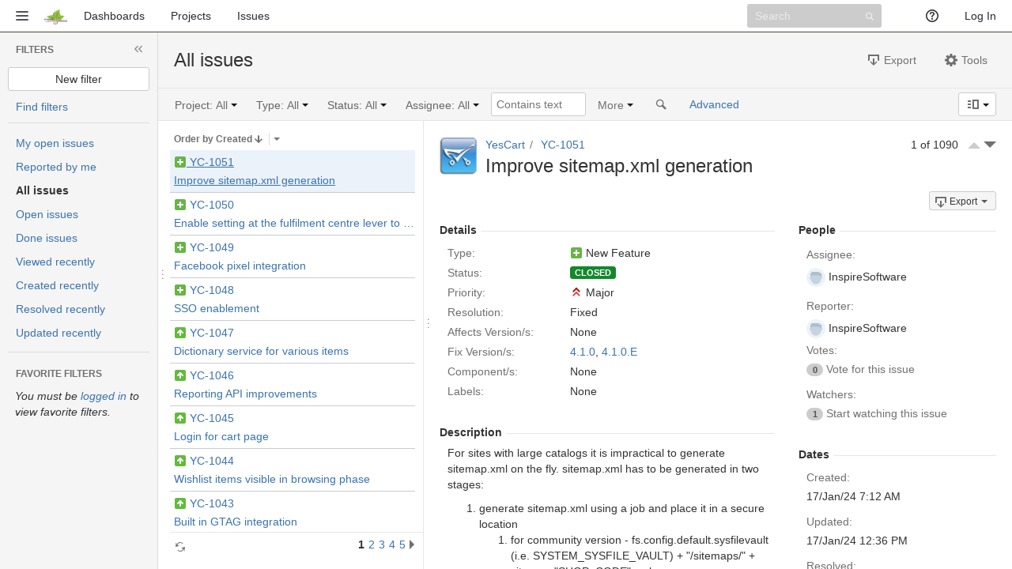

--- FILE ---
content_type: text/html;charset=UTF-8
request_url: https://jira.inspire-software.com/jira/issues/
body_size: 12605
content:

<!DOCTYPE html>
<html lang="en">
<head>
    






<meta charset="utf-8">
<meta http-equiv="X-UA-Compatible" content="IE=Edge"/>
<meta name="application-name" content="JIRA" data-name="jira" data-version="7.8.0"><meta name="ajs-hasCriteriaAutoUpdate" content="true">
<meta name="ajs-viewissue-use-history-api" content="false">
<meta name="ajs-viewissue-max-cache-size" content="">
<meta name="ajs-autocomplete-enabled" content="true">
<meta name="ajs-view-issue-trace-key" content="jira.issue.refreshed">
<meta name="ajs-view-issue-psycho-key" content="jira.psycho.issue.refreshed">
<meta name="ajs-view-issue-refreshed-cached-key" content="jira.psycho.issue.refreshed.cached">
<meta name="ajs-return-to-search-trace-key" content="jira.returned.to.search">
<meta name="ajs-return-to-search-psycho-key" content="jira.psycho.returned.to.search">
<meta name="ajs-default-avatar-url" content="https://jira.inspire-software.com/jira/secure/useravatar?size=xsmall&amp;avatarId=10123">
<meta name="ajs-jira.issues.preferred.layout.key" content="split-view">
<meta name="ajs-max-recent-searchers" content="10">
<meta name="ajs-jira-base-url" content="https://jira.inspire-software.com/jira">
<meta name="ajs-dev-mode" content="false">
<meta name="ajs-context-path" content="/jira">
<meta name="ajs-version-number" content="7.8.0">
<meta name="ajs-build-number" content="78000">
<meta name="ajs-is-beta" content="false">
<meta name="ajs-is-rc" content="false">
<meta name="ajs-is-snapshot" content="false">
<meta name="ajs-is-milestone" content="false">
<meta name="ajs-remote-user" content="">
<meta name="ajs-remote-user-fullname" content="">
<meta name="ajs-user-locale" content="en_US">
<meta name="ajs-user-locale-group-separator" content=",">
<meta name="ajs-app-title" content="www.inspire-software.com">
<meta name="ajs-keyboard-shortcuts-enabled" content="true">
<meta name="ajs-keyboard-accesskey-modifier" content="Ctrl+Alt">
<meta name="ajs-enabled-dark-features" content="[&quot;com.atlassian.jira.agile.darkfeature.editable.detailsview&quot;,&quot;nps.survey.inline.dialog&quot;,&quot;com.atlassian.jira.agile.darkfeature.edit.closed.sprint.enabled&quot;,&quot;jira.plugin.devstatus.phasetwo&quot;,&quot;jira.frother.reporter.field&quot;,&quot;atlassian.rest.xsrf.legacy.enabled&quot;,&quot;jira.issue.status.lozenge&quot;,&quot;com.atlassian.jira.config.BIG_PIPE&quot;,&quot;com.atlassian.jira.projects.issuenavigator&quot;,&quot;com.atlassian.jira.config.PDL&quot;,&quot;jira.plugin.devstatus.phasetwo.enabled&quot;,&quot;atlassian.aui.raphael.disabled&quot;,&quot;app-switcher.new&quot;,&quot;frother.assignee.field&quot;,&quot;com.atlassian.jira.projects.ProjectCentricNavigation.Switch&quot;,&quot;jira.onboarding.cyoa&quot;,&quot;com.atlassian.jira.agile.darkfeature.kanplan.enabled&quot;,&quot;com.atlassian.jira.config.ProjectConfig.MENU&quot;,&quot;com.atlassian.jira.projects.sidebar.DEFER_RESOURCES&quot;,&quot;com.atlassian.jira.agile.darkfeature.kanplan.epics.and.versions.enabled&quot;,&quot;com.atlassian.jira.agile.darkfeature.sprint.goal.enabled&quot;,&quot;jira.zdu.admin-updates-ui&quot;,&quot;jira.zdu.jmx-monitoring&quot;,&quot;sd.new.settings.sidebar.location.disabled&quot;,&quot;jira.zdu.cluster-upgrade-state&quot;,&quot;com.atlassian.jira.agile.darkfeature.splitissue&quot;,&quot;com.atlassian.jira.config.CoreFeatures.LICENSE_ROLES_ENABLED&quot;,&quot;com.atlassian.feedback.feedback-button-move-to-header-enable&quot;,&quot;jira.export.csv.enabled&quot;]">
<meta name="ajs-in-admin-mode" content="false">
<meta name="ajs-is-sysadmin" content="false">
<meta name="ajs-is-admin" content="false">
<meta name="ajs-outgoing-mail-enabled" content="true">
<meta name="ajs-date-relativize" content="true">
<meta name="ajs-date-time" content="h:mm a">
<meta name="ajs-date-day" content="EEEE h:mm a">
<meta name="ajs-date-dmy" content="dd/MMM/yy">
<meta name="ajs-date-complete" content="dd/MMM/yy h:mm a">
<script type="text/javascript">var AJS=AJS||{};AJS.debug=true;</script>


    
<meta id="atlassian-token" name="atlassian-token" content="A1K9-FLJG-MZTG-BTBT|9b059e86f8e1e653974064b92f248c8f035277bb|lout">



<link rel="shortcut icon" href="/jira/s/-dcs4yt/78000/782e05a1f5b3f8a61106a85301217927/_/favicon.ico">


    



<!--[if IE]><![endif]-->
<script type="text/javascript">
    (function() {
        var contextPath = '/jira';
        var eventBuffer = [];

        function printDeprecatedMsg() {
            if (console && console.warn) {
                console.warn('DEPRECATED JS - contextPath global variable has been deprecated since 7.4.0. Use `wrm/context-path` module instead.');
            }
        }

        function sendEvent(analytics, postfix) {
            analytics.send({
                name: 'js.globals.contextPath.' + postfix
            });
        }

        function sendDeprecatedEvent(postfix) {
            try {
                var analytics = require('jira/analytics');
                if (eventBuffer.length) {
                    eventBuffer.forEach(function(value) {
                        sendEvent(analytics, value);
                    });
                    eventBuffer = [];
                }

                if (postfix) {
                    sendEvent(analytics, postfix);
                }
            } catch(ex) {
                eventBuffer.push(postfix);
                setTimeout(sendDeprecatedEvent, 1000);
            }
        }

        Object.defineProperty(window, 'contextPath', {
            get: function() {
                printDeprecatedMsg();
                sendDeprecatedEvent('get');
                return contextPath;
            },
            set: function(value) {
                printDeprecatedMsg();
                sendDeprecatedEvent('set');
                contextPath = value;
            }
        });
    })();

</script>
<script>
window.WRM=window.WRM||{};window.WRM._unparsedData=window.WRM._unparsedData||{};window.WRM._unparsedErrors=window.WRM._unparsedErrors||{};
WRM._unparsedData["com.atlassian.plugins.atlassian-plugins-webresource-plugin:context-path.context-path"]="\"/jira\"";
WRM._unparsedData["jira.webresources:feature-flags.feature-flag-data"]="{\"enabled-feature-keys\":[\"com.atlassian.jira.agile.darkfeature.editable.detailsview\",\"nps.survey.inline.dialog\",\"com.atlassian.jira.agile.darkfeature.edit.closed.sprint.enabled\",\"jira.plugin.devstatus.phasetwo\",\"jira.frother.reporter.field\",\"atlassian.rest.xsrf.legacy.enabled\",\"jira.issue.status.lozenge\",\"com.atlassian.jira.config.BIG_PIPE\",\"com.atlassian.jira.projects.issuenavigator\",\"com.atlassian.jira.config.PDL\",\"jira.plugin.devstatus.phasetwo.enabled\",\"atlassian.aui.raphael.disabled\",\"app-switcher.new\",\"frother.assignee.field\",\"com.atlassian.jira.projects.ProjectCentricNavigation.Switch\",\"jira.onboarding.cyoa\",\"com.atlassian.jira.agile.darkfeature.kanplan.enabled\",\"com.atlassian.jira.config.ProjectConfig.MENU\",\"com.atlassian.jira.projects.sidebar.DEFER_RESOURCES\",\"com.atlassian.jira.agile.darkfeature.kanplan.epics.and.versions.enabled\",\"com.atlassian.jira.agile.darkfeature.sprint.goal.enabled\",\"jira.zdu.admin-updates-ui\",\"jira.zdu.jmx-monitoring\",\"sd.new.settings.sidebar.location.disabled\",\"jira.zdu.cluster-upgrade-state\",\"com.atlassian.jira.agile.darkfeature.splitissue\",\"com.atlassian.jira.config.CoreFeatures.LICENSE_ROLES_ENABLED\",\"com.atlassian.feedback.feedback-button-move-to-header-enable\",\"jira.export.csv.enabled\"],\"feature-flag-states\":{\"com.atlassian.jira.agile.darkfeature.kanplan\":false,\"jira.priorities.per.project.jsd\":true,\"jira.instrumentation.laas\":false,\"com.atlassian.jira.agile.darkfeature.edit.closed.sprint\":false,\"com.atlassian.jira.issuetable.draggable\":true,\"jira.create.linked.issue\":true,\"com.atlassian.jira.agile.darkfeature.sprint.goal\":false,\"jira.sal.host.connect.accessor.existing.transaction.will.create.transactions\":true,\"jira.jql.suggestrecentfields\":false,\"com.atlassian.jira.plugin.issuenavigator.filtersUxImprovment\":false,\"com.atlassian.jira.agile.darkfeature.kanplan.epics.and.versions\":false,\"jira.quick.search\":true,\"jira.jql.smartautoselectfirst\":false,\"com.atlassian.jira.agile.darkfeature.optimistic.transitions\":true,\"com.atlassian.jira.issuetable.move.links.hidden\":true,\"jira.priorities.per.project\":true,\"com.atlassian.jira.upgrade.startup.fix.index\":true,\"jira.renderer.consider.variable.format\":true}}";
WRM._unparsedData["jira.webresources:default-comment-security-level.DefaultCommentSecurityLevelHelpLink"]="{\"extraClasses\":\"default-comment-level-help\",\"title\":\"Commenting on an Issue\",\"url\":\"https://docs.atlassian.com/jira/jcore-docs-078/Editing+and+collaborating+on+issues#Editingandcollaboratingonissues-restrictacomment\",\"isLocal\":false}";
WRM._unparsedData["jira.webresources:dateFormatProvider.allFormats"]="{\"dateFormats\":{\"meridiem\":[\"AM\",\"PM\"],\"eras\":[\"BC\",\"AD\"],\"months\":[\"January\",\"February\",\"March\",\"April\",\"May\",\"June\",\"July\",\"August\",\"September\",\"October\",\"November\",\"December\"],\"monthsShort\":[\"Jan\",\"Feb\",\"Mar\",\"Apr\",\"May\",\"Jun\",\"Jul\",\"Aug\",\"Sep\",\"Oct\",\"Nov\",\"Dec\"],\"weekdaysShort\":[\"Sun\",\"Mon\",\"Tue\",\"Wed\",\"Thu\",\"Fri\",\"Sat\"],\"weekdays\":[\"Sunday\",\"Monday\",\"Tuesday\",\"Wednesday\",\"Thursday\",\"Friday\",\"Saturday\"]},\"lookAndFeelFormats\":{\"relativize\":\"true\",\"time\":\"h:mm a\",\"day\":\"EEEE h:mm a\",\"dmy\":\"dd/MMM/yy\",\"complete\":\"dd/MMM/yy h:mm a\"}}";
WRM._unparsedData["com.atlassian.jira.plugins.jira-dnd-attachment-plugin:dnd-issue-drop-zone.thumbnail-mime-types"]="\"image/vnd.wap.wbmp,image/png,image/x-png,image/jpeg,image/bmp,image/gif\"";
WRM._unparsedData["com.atlassian.jira.plugins.jira-dnd-attachment-plugin:dnd-issue-drop-zone.upload-limit"]="\"10485760\"";
WRM._unparsedData["com.atlassian.plugins.helptips.jira-help-tips:help-tip-manager.JiraHelpTipData"]="{\"anonymous\":true}";
WRM._unparsedData["com.atlassian.jira.jira-issue-nav-components:issueviewer.features"]="{\"rteEnabled\":true}";
WRM._unparsedData["com.atlassian.jira.jira-view-issue-plugin:controller-subtasks.controller.subtasks.parameters"]="{\"url\":\"/rest/api/2/issue/{issueId}/subtask/move\"}";
WRM._unparsedData["com.atlassian.jira.jira-issue-nav-plugin:user-parms.userParms"]="{\"createSharedObjects\":false,\"createIssue\":false}";
WRM._unparsedData["jira.webresources:jqlautocomplete.jql.autocomplete.recentFields"]="{\"key\":\"jqlValues\",\"value\":[\"affectedVersion\",\"assignee\",\"component\",\"description\",\"issue\",\"labels\",\"parent\",\"priority\",\"project\",\"reporter\",\"resolution\",\"status\",\"summary\",\"type\",\"watcher\"]}";
WRM._unparsedData["com.atlassian.analytics.analytics-client:policy-update-init.policy-update-data-provider"]="false";
WRM._unparsedData["com.atlassian.analytics.analytics-client:programmatic-analytics-init.programmatic-analytics-data-provider"]="false";
WRM._unparsedData["jira.webresources:avatar-picker.data"]="{}";
WRM._unparsedData["com.atlassian.feedback.jira-feedback-plugin:button-resources-init.data"]="{\"jira.feedback.plugin.issue.collector.core\":\"https://jira.atlassian.com/s/576e9ab86257d4f65f6ea5b6dd50de44-T/en_UK3ljiw5/71006/b6b48b2829824b869586ac216d119363/2.0.11/_/download/batch/com.atlassian.jira.collector.plugin.jira-issue-collector-plugin:issuecollector-embededjs/com.atlassian.jira.collector.plugin.jira-issue-collector-plugin:issuecollector-embededjs.js?locale=en-UK&collectorId=abbf546d\",\"jira.feedback.plugin.issue.collector.default\":\"https://jira.atlassian.com/s/576e9ab86257d4f65f6ea5b6dd50de44-T/en_UK3ljiw5/71006/b6b48b2829824b869586ac216d119363/2.0.11/_/download/batch/com.atlassian.jira.collector.plugin.jira-issue-collector-plugin:issuecollector-embededjs/com.atlassian.jira.collector.plugin.jira-issue-collector-plugin:issuecollector-embededjs.js?locale=en-UK&collectorId=abbf546d\",\"jira.feedback.plugin.issue.collector.service.desk\":\"https://jira.atlassian.com/s/576e9ab86257d4f65f6ea5b6dd50de44-T/en_UK3ljiw5/71006/b6b48b2829824b869586ac216d119363/2.0.11/_/download/batch/com.atlassian.jira.collector.plugin.jira-issue-collector-plugin:issuecollector/com.atlassian.jira.collector.plugin.jira-issue-collector-plugin:issuecollector.js?locale=en-UK&collectorId=a698db21\",\"jira.feedback.plugin.issue.collector.software\":\"https://jira.atlassian.com/s/576e9ab86257d4f65f6ea5b6dd50de44-T/en_UK3ljiw5/71006/b6b48b2829824b869586ac216d119363/2.0.11/_/download/batch/com.atlassian.jira.collector.plugin.jira-issue-collector-plugin:issuecollector-embededjs/com.atlassian.jira.collector.plugin.jira-issue-collector-plugin:issuecollector-embededjs.js?locale=en-UK&collectorId=abbf546d\",\"isHeaderFeedbackButtonEnabled\":true}";
WRM._unparsedData["com.atlassian.jira.jira-header-plugin:dismissedFlags.flags"]="{\"dismissed\":[]}";
WRM._unparsedData["com.atlassian.jira.jira-header-plugin:newsletter-signup-tip-init.newsletterSignup"]="{\"signupDescription\":\"Get updates, inspiration and best practices from the team behind JIRA.\",\"formUrl\":\"https://www.atlassian.com/apis/exact-target/{0}/subscribe?mailingListId=1401671\",\"signupTitle\":\"Sign up!\",\"signupId\":\"newsletter-signup-tip\",\"showNewsletterTip\":false}";
WRM._unparsedData["com.atlassian.jira.project-templates-plugin:project-templates-plugin-resources.ptAnalyticsData"]="{\"instanceCreatedDate\":\"2010-11-26\"}";
WRM._unparsedData["com.atlassian.jira.plugins.jira-wiki-editor:wiki-editor-thumbnails.thumbnails-allowed"]="true";
WRM._unparsedData["com.atlassian.jira.plugins.jira-wiki-editor:wiki-editor-resources.help-data"]="{\"showHelp\":true,\"editorDocumentationUrl\":[\"https://docs.atlassian.com/jira/jcore-docs-078/Visual+editing\"],\"editorDocumentationTitle\":[\"Show me documentation for the visual editor\"]}";
WRM._unparsedData["jira.webresources:user-message-flags.adminLockout"]="{}";
WRM._unparsedData["jira.request.correlation-id"]="\"5f5a1d79df4add\"";
WRM._unparsedData["com.atlassian.jira.jira-issue-nav-components:inline-edit-enabled"]="true";
if(window.WRM._dataArrived)window.WRM._dataArrived();</script>
<link type="text/css" rel="stylesheet" href="/jira/s/3062def90cb53902e3ae189321d96fe7-CDN/-dcs4yt/78000/782e05a1f5b3f8a61106a85301217927/fa15fc6016ad30471688941a28c0d801/_/download/contextbatch/css/_super/batch.css" data-wrm-key="_super" data-wrm-batch-type="context" media="all">
<link type="text/css" rel="stylesheet" href="/jira/s/1a534fab6a74a11f0e36d46ca5d90828-CDN/-dcs4yt/78000/782e05a1f5b3f8a61106a85301217927/ba6c5f8fc306d6ee117efd5347a0ab47/_/download/contextbatch/css/jira.view.issue,viewissue.standalone,jira.navigator.kickass,jira.global,jira.navigator.simple,jira.navigator.advanced,atl.general,jira.navigator,jira.general,-_super/batch.css?agile_global_admin_condition=true&amp;is-server-instance=true&amp;jag=true&amp;jira.create.linked.issue=true&amp;nps-acknowledged=true&amp;richediton=true" data-wrm-key="jira.view.issue,viewissue.standalone,jira.navigator.kickass,jira.global,jira.navigator.simple,jira.navigator.advanced,atl.general,jira.navigator,jira.general,-_super" data-wrm-batch-type="context" media="all">
<link type="text/css" rel="stylesheet" href="/jira/s/56c99df32e640eb7e2f498b6d9ab7e23-CDN/-dcs4yt/78000/782e05a1f5b3f8a61106a85301217927/1.0/_/download/batch/jira.filter.deletion.warning:styles/jira.filter.deletion.warning:styles.css" data-wrm-key="jira.filter.deletion.warning:styles" data-wrm-batch-type="resource" media="all">
<link type="text/css" rel="stylesheet" href="/jira/s/30c53bef48465d7bad1be3f7c6c45f6a-T/-dcs4yt/78000/782e05a1f5b3f8a61106a85301217927/7.8.0/_/download/batch/com.atlassian.feedback.jira-feedback-plugin:button-resources-init/com.atlassian.feedback.jira-feedback-plugin:button-resources-init.css" data-wrm-key="com.atlassian.feedback.jira-feedback-plugin:button-resources-init" data-wrm-batch-type="resource" media="all">
<script type="text/javascript" src="/jira/s/1ab9fc4ad86a13c1418aee0c62322bfb-CDN/-dcs4yt/78000/782e05a1f5b3f8a61106a85301217927/fa15fc6016ad30471688941a28c0d801/_/download/contextbatch/js/_super/batch.js?locale=en-US" data-wrm-key="_super" data-wrm-batch-type="context" data-initially-rendered></script>
<script type="text/javascript" src="/jira/s/d5ece632be90f4d78d3eed247cd2a20c-CDN/-dcs4yt/78000/782e05a1f5b3f8a61106a85301217927/ba6c5f8fc306d6ee117efd5347a0ab47/_/download/contextbatch/js/jira.view.issue,viewissue.standalone,jira.navigator.kickass,jira.global,jira.navigator.simple,jira.navigator.advanced,atl.general,jira.navigator,jira.general,-_super/batch.js?agile_global_admin_condition=true&amp;is-server-instance=true&amp;jag=true&amp;jira.create.linked.issue=true&amp;locale=en-US&amp;nps-acknowledged=true&amp;richediton=true" data-wrm-key="jira.view.issue,viewissue.standalone,jira.navigator.kickass,jira.global,jira.navigator.simple,jira.navigator.advanced,atl.general,jira.navigator,jira.general,-_super" data-wrm-batch-type="context" data-initially-rendered></script>
<script type="text/javascript" src="/jira/s/88d7aed2334c57877e40b9702494ab54-CDN/-dcs4yt/78000/782e05a1f5b3f8a61106a85301217927/9296915968fd19e3630cf5546b9a3e64/_/download/contextbatch/js/atl.global,-_super/batch.js?locale=en-US" data-wrm-key="atl.global,-_super" data-wrm-batch-type="context" data-initially-rendered></script>
<script type="text/javascript" src="/jira/s/319c6c24ca728e2c43ae0b43225c9cf3-CDN/-dcs4yt/78000/782e05a1f5b3f8a61106a85301217927/3.0.0/_/download/batch/com.atlassian.jira.jira-tzdetect-plugin:tzdetect-banner-component/com.atlassian.jira.jira-tzdetect-plugin:tzdetect-banner-component.js?locale=en-US" data-wrm-key="com.atlassian.jira.jira-tzdetect-plugin:tzdetect-banner-component" data-wrm-batch-type="resource" data-initially-rendered></script>
<script type="text/javascript" src="/jira/s/d41d8cd98f00b204e9800998ecf8427e-CDN/-dcs4yt/78000/782e05a1f5b3f8a61106a85301217927/3.0.0/_/download/batch/com.atlassian.jira.jira-tzdetect-plugin:tzdetect-lib/com.atlassian.jira.jira-tzdetect-plugin:tzdetect-lib.js" data-wrm-key="com.atlassian.jira.jira-tzdetect-plugin:tzdetect-lib" data-wrm-batch-type="resource" data-initially-rendered></script>
<script type="text/javascript" src="/jira/s/d41d8cd98f00b204e9800998ecf8427e-CDN/-dcs4yt/78000/782e05a1f5b3f8a61106a85301217927/1.0/_/download/batch/jira.webresources:calendar-en/jira.webresources:calendar-en.js" data-wrm-key="jira.webresources:calendar-en" data-wrm-batch-type="resource" data-initially-rendered></script>
<script type="text/javascript" src="/jira/s/d41d8cd98f00b204e9800998ecf8427e-CDN/-dcs4yt/78000/782e05a1f5b3f8a61106a85301217927/1.0/_/download/batch/jira.webresources:calendar-localisation-moment/jira.webresources:calendar-localisation-moment.js" data-wrm-key="jira.webresources:calendar-localisation-moment" data-wrm-batch-type="resource" data-initially-rendered></script>
<script type="text/javascript" src="/jira/s/d41d8cd98f00b204e9800998ecf8427e-CDN/-dcs4yt/78000/782e05a1f5b3f8a61106a85301217927/7.8.0/_/download/batch/com.atlassian.feedback.jira-feedback-plugin:button-resources/com.atlassian.feedback.jira-feedback-plugin:button-resources.js" data-wrm-key="com.atlassian.feedback.jira-feedback-plugin:button-resources" data-wrm-batch-type="resource" data-initially-rendered></script>
<link type="text/css" rel="stylesheet" href="/jira/s/984e10062dd8b6bd052573b579ec910c-CDN/-dcs4yt/78000/782e05a1f5b3f8a61106a85301217927/f485bb8f1fa29135ebf028d914d8822d/_/download/contextbatch/css/jira.global.look-and-feel,-_super/batch.css" data-wrm-key="jira.global.look-and-feel,-_super" data-wrm-batch-type="context" media="all">

<script type="text/javascript" src="/jira/rest/api/1.0/shortcuts/78000/e7e2c8e1f0419cbef6f0f98d879ac884/shortcuts.js?context=issuenavigation&amp;context=issueaction"></script>



    
    
    <meta name="decorator" content="atl.general">
    <meta id="isNavigator" name="isNavigator" content="true">
    <meta name="ajs-user.search.mode" content="basic">
    <meta name="ajs-issue-search-help-title" content="Searching for issues">
    <meta name="ajs-issue-search-help-url" content="https://docs.atlassian.com/jira/jcore-docs-078/Searching+for+issues">
    <meta name="ajs-advanced-search-help-title" content="Advanced searching">
    <meta name="ajs-advanced-search-help-url" content="https://docs.atlassian.com/jira/jcore-docs-078/Advanced+searching">
        
    







<title>Issue Navigator - www.inspire-software.com</title>
<link rel="search" type="application/opensearchdescription+xml" href="/jira/osd.jsp" title="Issue Navigator - www.inspire-software.com"/>


</head>





<body id="jira" class="aui-layout aui-theme-default ka ajax-issue-search-and-view page-type-navigator" data-version="7.8.0">
<div id="page">
    <header id="header" role="banner">
        






<script>
require(["jquery", "jira/license-banner"], function ($, licenseBanner) {
    $(function () {
        licenseBanner.showLicenseBanner("");
        licenseBanner.showLicenseFlag("");
    });
});
</script>



        




        


<nav class="aui-header aui-dropdown2-trigger-group" role="navigation"><div class="aui-header-inner"><div class="aui-header-before"><a class=" aui-dropdown2-trigger app-switcher-trigger" aria-controls="app-switcher" aria-haspopup="true" role="button" tabindex="0" data-aui-trigger href="#app-switcher"><span class="aui-icon aui-icon-small aui-iconfont-appswitcher">Linked Applications</span></a><div id="app-switcher" class="aui-dropdown2 aui-style-default" role="menu" aria-hidden="true" data-is-switcher="true" data-environment="{&quot;isUserAdmin&quot;:false,&quot;isAppSuggestionAvailable&quot;:false,&quot;isSiteAdminUser&quot;:false}"><div role="application"><div class="app-switcher-loading">Loading&hellip;</div></div></div></div><div class="aui-header-primary"><h1 id="logo" class="aui-header-logo aui-header-logo-custom"><a href="https://jira.inspire-software.com/jira/secure/MyJiraHome.jspa"><img src="/jira/s/-dcs4yt/78000/782e05a1f5b3f8a61106a85301217927/_/jira-logo-scaled.png" alt="www.inspire-software.com" /></a></h1><ul class='aui-nav'><li><a href="/jira/secure/Dashboard.jspa" class=" aui-nav-link aui-dropdown2-trigger aui-dropdown2-ajax" id="home_link" aria-haspopup="true" aria-controls="home_link-content" title="View and manage your dashboards" accesskey="d">Dashboards</a><div class="aui-dropdown2 aui-style-default" id="home_link-content" data-aui-dropdown2-ajax-key="home_link"></div></li><li><a href="/jira/secure/BrowseProjects.jspa" class=" aui-nav-link aui-dropdown2-trigger aui-dropdown2-ajax" id="browse_link" aria-haspopup="true" aria-controls="browse_link-content" title="View recent projects and browse a list of projects" accesskey="p">Projects</a><div class="aui-dropdown2 aui-style-default" id="browse_link-content" data-aui-dropdown2-ajax-key="browse_link"></div></li><li><a href="/jira/issues/" class=" aui-nav-link aui-dropdown2-trigger aui-dropdown2-ajax" id="find_link" aria-haspopup="true" aria-controls="find_link-content" title="Search for issues and view recent issues" accesskey="i">Issues</a><div class="aui-dropdown2 aui-style-default" id="find_link-content" data-aui-dropdown2-ajax-key="find_link"></div></li>
</ul></div><div class="aui-header-secondary"><ul class='aui-nav'>
<li id="quicksearch-menu">
    <form action="/jira/secure/QuickSearch.jspa" method="get" id="quicksearch" class="aui-quicksearch dont-default-focus ajs-dirty-warning-exempt">
        <input id="quickSearchInput" autocomplete="off"  class="search" type="text" title="Search" placeholder="Search" name="searchString" accessKey="q" />
        <input type="submit" class="hidden" value="Search">
    </form>
</li>
<li><a class="jira-feedback-plugin" role="button" aria-haspopup="true" id="jira-header-feedback-link" href="#"><span class="aui-icon aui-icon-small jira-feedback-plugin-icon">Give feedback to Atlassian</span></a></li>



    <li id="system-help-menu">
        <a class="aui-nav-link aui-dropdown2-trigger" id="help_menu" aria-haspopup="true" aria-owns="system-help-menu-content" href="https://docs.atlassian.com/jira/jcore-docs-078/"  target="$textUtils.htmlEncode($rootHelpMenuItem.params.target)"  title="Help"><span class="aui-icon aui-icon-small aui-iconfont-help">Help</span></a>
        <div id="system-help-menu-content" class="aui-dropdown2 aui-style-default">
                            <div class="aui-dropdown2-section">
                                                                <ul id="jira-help" class="aui-list-truncate">
                                                            <li>
                                    <a id="view_core_help" class="aui-nav-link " title="Go to the online documentation for JIRA Core" href="https://docs.atlassian.com/jira/jcore-docs-078/"  target="_blank" >JIRA Core help</a>
                                </li>
                                                            <li>
                                    <a id="keyshortscuthelp" class="aui-nav-link " title="Get more information about JIRA's Keyboard Shortcuts" href="/jira/secure/ViewKeyboardShortcuts!default.jspa"  target="_blank" >Keyboard Shortcuts</a>
                                </li>
                                                            <li>
                                    <a id="view_about" class="aui-nav-link " title="Get more information about JIRA" href="/jira/secure/AboutPage.jspa" >About JIRA</a>
                                </li>
                                                            <li>
                                    <a id="view_credits" class="aui-nav-link " title="See who did what" href="/jira/secure/JiraCreditsPage!default.jspa"  target="_blank" >JIRA Credits</a>
                                </li>
                                                    </ul>
                                    </div>
                    </div>
    </li>









<li id="user-options">
            <a class="aui-nav-link login-link" href="/jira/login.jsp?os_destination=%2Fissues%2F">Log In</a>
                <div id="user-options-content" class="aui-dropdown2 aui-style-default">
                            <div class="aui-dropdown2-section">
                                                        </div>
                    </div>
    </li>
</ul></div></div><!-- .aui-header-inner--></nav><!-- .aui-header -->
    </header>
    



    <section id="content" role="main">

    <div class="navigator-container ">
                                                                                                                                <div class="hidden shortcut-links">
                                    <a id="edit-issue" class="issueaction-edit-issue" href="/jira/secure/EditIssue!default.jspa?id={0}&returnUrl=/secure/issues"></a>
                                    <a id="assign-issue" class="issueaction-assign-issue" href="/jira/secure/AssignIssue!default.jspa?id={0}&returnUrl=/secure/issues"></a>
                                    <a id="assign-to-me" class="issueaction-assign-to-me hide-from-opsbar" href="/jira/secure/AssignIssue.jspa?atl_token=A1K9-FLJG-MZTG-BTBT|9b059e86f8e1e653974064b92f248c8f035277bb|lout&amp;id={0}&amp;&returnUrl=/secure/issues"></a>
                                    <a id="comment-issue" class="issueaction-comment-issue add-issue-comment" href="/jira/secure/AddComment!default.jspa?id={0}&returnUrl=/secure/issues"></a>
                                    <a id="log-work" class="issueaction-log-work" href="/jira/secure/CreateWorklog!default.jspa?id={0}&returnUrl=/secure/issues"></a>
                                    <a id="greenhopper-rapidboard-operation" class="issueaction-greenhopper-rapidboard-operation js-rapidboard-operation-issue" href="/jira/secure/GHGoToBoard.jspa?issueId={0}&returnUrl=/secure/issues"></a>
                                    <a id="greenhopper-rank-top-operation" class="issueaction-greenhopper-rank-top-operation" href="/jira/secure/RankTop.jspa?issueId={0}&returnUrl=/secure/issues"></a>
                                    <a id="greenhopper-rank-bottom-operation" class="issueaction-greenhopper-rank-bottom-operation" href="/jira/secure/RankBottom.jspa?issueId={0}&returnUrl=/secure/issues"></a>
                                    <a id="attach-file" class="unified-attach-file" href="/jira/secure/AttachFile!default.jspa?id={0}&returnUrl=/secure/issues"></a>
                                    <a id="attach-screenshot-html5" class="issueaction-attach-screenshot-html5" href="/jira/secure/ShowAttachScreenshotFormAction!default.jspa?id={0}&returnUrl=/secure/issues"></a>
                                    <a id="toggle-vote-issue" class="issueaction-vote-issue" href="/jira/secure/VoteOrWatchIssue.jspa?atl_token=A1K9-FLJG-MZTG-BTBT|9b059e86f8e1e653974064b92f248c8f035277bb|lout&amp;id={0}&amp;vote=vote&returnUrl=/secure/issues"></a>
                                    <a id="toggle-vote-issue" class="issueaction-unvote-issue" href="/jira/secure/VoteOrWatchIssue.jspa?atl_token=A1K9-FLJG-MZTG-BTBT|9b059e86f8e1e653974064b92f248c8f035277bb|lout&amp;id={0}&amp;vote=unvote&returnUrl=/secure/issues"></a>
                                    <a id="view-voters" class="issueaction-view-voters" href="/jira/secure/ViewVoters!default.jspa?id={0}&returnUrl=/secure/issues"></a>
                                    <a id="toggle-watch-issue" class="issueaction-watch-issue" href="/jira/secure/VoteOrWatchIssue.jspa?atl_token=A1K9-FLJG-MZTG-BTBT|9b059e86f8e1e653974064b92f248c8f035277bb|lout&amp;id={0}&amp;watch=watch&returnUrl=/secure/issues"></a>
                                    <a id="toggle-watch-issue" class="issueaction-unwatch-issue" href="/jira/secure/VoteOrWatchIssue.jspa?atl_token=A1K9-FLJG-MZTG-BTBT|9b059e86f8e1e653974064b92f248c8f035277bb|lout&amp;id={0}&amp;watch=unwatch&returnUrl=/secure/issues"></a>
                                    <a id="manage-watchers" class="issueaction-manage-watchers" href="/jira/secure/ManageWatchers!default.jspa?id={0}&returnUrl=/secure/issues"></a>
                                    <a id="create-subtask" class="issueaction-create-subtask" href="/jira/secure/CreateSubTaskIssue!default.jspa?parentIssueId={0}&returnUrl=/secure/issues"></a>
                                    <a id="subtask-to-issue" class="issueaction-subtask-to-issue" href="/jira/secure/ConvertSubTask.jspa?id={0}&returnUrl=/secure/issues"></a>
                                    <a id="issue-to-subtask" class="issueaction-issue-to-subtask" href="/jira/secure/ConvertIssue.jspa?id={0}&returnUrl=/secure/issues"></a>
                                    <a id="cta-create-branch" class="devstatus-cta-link" href="#devstatus.cta.createbranch&returnUrl=/secure/issues"></a>
                                    <a id="create-linked-issue" class="issueaction-create-linked-issue" href="#&returnUrl=/secure/issues"></a>
                                    <a id="move-issue" class="issueaction-move-issue" href="/jira/secure/MoveIssue!default.jspa?id={0}&returnUrl=/secure/issues"></a>
                                    <a id="move-issue" class="issueaction-move-subtask" href="/jira/secure/MoveSubTaskChooseOperation!default.jspa?id={0}&returnUrl=/secure/issues"></a>
                                    <a id="link-issue" class="issueaction-link-issue" href="/jira/secure/LinkJiraIssue!default.jspa?id={0}&returnUrl=/secure/issues"></a>
                                    <a id="clone-issue" class="issueaction-clone-issue" href="/jira/secure/CloneIssueDetails!default.jspa?id={0}&returnUrl=/secure/issues"></a>
                                    <a id="edit-labels" class="issueaction-edit-labels" href="/jira/secure/EditLabels!default.jspa?id={0}&returnUrl=/secure/issues"></a>
                                    <a id="delete-issue" class="issueaction-delete-issue" href="/jira/secure/DeleteIssue!default.jspa?id={0}&returnUrl=/secure/issues"></a>
                            </div>
        
        <div class="navigator-sidebar" id="navigator-sidebar">
            <div style="width:180px">
                        </div>
        </div>
        <script type="text/javascript">
            (function() {
                var navigatorSidebarElement = jQuery(".navigator-sidebar");
                if (JIRA.Issues.FilterPanelModel) {
                    navigatorSidebarElement.toggleClass("collapsed", !JIRA.Issues.FilterPanelModel.prototype.isExpanded())
                    if (JIRA.Issues.FilterPanelModel.prototype.isExpanded()) {
                        navigatorSidebarElement.width(JIRA.Issues.FilterPanelModel.prototype.getWidth());
                    }
                }
            })();
        </script>
        <div class="navigator-body">
            <div class="contained-content">

                <header class="saved-search-selector">
                    <div class="saved-search-operations operations">
                                                <button class="aui-button aui-button-subtle header-views header-operations"><span class="aui-icon aui-icon-small aui-iconfont-export"></span><span class="aui-button-label">Export</span></button>
                        <button class="aui-button aui-button-subtle header-tools header-operations"><span class="aui-icon aui-icon-small aui-iconfont-configure"></span><span class="aui-button-label">Tools</span></button>

                        <div class="hidden operations-view-data">
                            <fieldset class="hidden parameters">
                            </fieldset>
                        </div>
                    </div>
                    <span id="throbber-space" class="icon throbber"></span>
                    <div id="search-header-view">
                        <h1 class="search-title"></h1>
                    </div>
                </header>
                <form class="navigator-search"></form>
                <div class="navigator-group">
                                        <div class="results-panel navigator-item">
                        <div class="navigator-content"
                                data-issue-table-model-state=""
                                data-session-search-state="{&quot;filter&quot;:-4,&quot;jql&quot;:null,&quot;startIndex&quot;:0}"
                                data-selected-issue="">
                            
                        </div>
                    </div>
                </div>
            </div>
        </div>
    </div>

    <div class="issue-container hidden">
            </div>

            <div id="jqlFieldz" style="display:none;">[{&quot;value&quot;:&quot;affectedVersion&quot;,&quot;displayName&quot;:&quot;affectedVersion&quot;,&quot;auto&quot;:&quot;true&quot;,&quot;orderable&quot;:&quot;true&quot;,&quot;searchable&quot;:&quot;true&quot;,&quot;operators&quot;:[&quot;=&quot;,&quot;!=&quot;,&quot;in&quot;,&quot;not in&quot;,&quot;is&quot;,&quot;is not&quot;,&quot;&lt;&quot;,&quot;&lt;=&quot;,&quot;&gt;&quot;,&quot;&gt;=&quot;],&quot;types&quot;:[&quot;com.atlassian.jira.project.version.Version&quot;]},{&quot;value&quot;:&quot;assignee&quot;,&quot;displayName&quot;:&quot;assignee&quot;,&quot;auto&quot;:&quot;true&quot;,&quot;orderable&quot;:&quot;true&quot;,&quot;searchable&quot;:&quot;true&quot;,&quot;operators&quot;:[&quot;is&quot;,&quot;was in&quot;,&quot;=&quot;,&quot;is not&quot;,&quot;!=&quot;,&quot;was not&quot;,&quot;was not in&quot;,&quot;was&quot;,&quot;in&quot;,&quot;changed&quot;,&quot;not in&quot;],&quot;types&quot;:[&quot;com.atlassian.jira.user.ApplicationUser&quot;]},{&quot;value&quot;:&quot;attachments&quot;,&quot;displayName&quot;:&quot;attachments&quot;,&quot;searchable&quot;:&quot;true&quot;,&quot;operators&quot;:[&quot;is&quot;,&quot;is not&quot;],&quot;types&quot;:[&quot;com.atlassian.jira.issue.attachment.Attachment&quot;]},{&quot;value&quot;:&quot;Budget&quot;,&quot;displayName&quot;:&quot;Budget - cf[10000]&quot;,&quot;orderable&quot;:&quot;true&quot;,&quot;searchable&quot;:&quot;true&quot;,&quot;cfid&quot;:&quot;cf[10000]&quot;,&quot;operators&quot;:[&quot;~&quot;,&quot;!~&quot;,&quot;is&quot;,&quot;is not&quot;],&quot;types&quot;:[&quot;java.lang.String&quot;]},{&quot;value&quot;:&quot;category&quot;,&quot;displayName&quot;:&quot;category&quot;,&quot;auto&quot;:&quot;true&quot;,&quot;searchable&quot;:&quot;true&quot;,&quot;operators&quot;:[&quot;=&quot;,&quot;!=&quot;,&quot;in&quot;,&quot;not in&quot;,&quot;is&quot;,&quot;is not&quot;],&quot;types&quot;:[&quot;com.atlassian.jira.project.ProjectCategory&quot;]},{&quot;value&quot;:&quot;comment&quot;,&quot;displayName&quot;:&quot;comment&quot;,&quot;searchable&quot;:&quot;true&quot;,&quot;operators&quot;:[&quot;~&quot;,&quot;!~&quot;],&quot;types&quot;:[&quot;java.lang.String&quot;]},{&quot;value&quot;:&quot;component&quot;,&quot;displayName&quot;:&quot;component&quot;,&quot;auto&quot;:&quot;true&quot;,&quot;orderable&quot;:&quot;true&quot;,&quot;searchable&quot;:&quot;true&quot;,&quot;operators&quot;:[&quot;=&quot;,&quot;!=&quot;,&quot;in&quot;,&quot;not in&quot;,&quot;is&quot;,&quot;is not&quot;],&quot;types&quot;:[&quot;com.atlassian.jira.bc.project.component.ProjectComponent&quot;]},{&quot;value&quot;:&quot;created&quot;,&quot;displayName&quot;:&quot;created&quot;,&quot;orderable&quot;:&quot;true&quot;,&quot;searchable&quot;:&quot;true&quot;,&quot;operators&quot;:[&quot;=&quot;,&quot;!=&quot;,&quot;in&quot;,&quot;not in&quot;,&quot;is&quot;,&quot;is not&quot;,&quot;&lt;&quot;,&quot;&lt;=&quot;,&quot;&gt;&quot;,&quot;&gt;=&quot;],&quot;types&quot;:[&quot;java.util.Date&quot;]},{&quot;value&quot;:&quot;createdDate&quot;,&quot;displayName&quot;:&quot;createdDate&quot;,&quot;orderable&quot;:&quot;true&quot;,&quot;searchable&quot;:&quot;true&quot;,&quot;operators&quot;:[&quot;=&quot;,&quot;!=&quot;,&quot;in&quot;,&quot;not in&quot;,&quot;is&quot;,&quot;is not&quot;,&quot;&lt;&quot;,&quot;&lt;=&quot;,&quot;&gt;&quot;,&quot;&gt;=&quot;],&quot;types&quot;:[&quot;java.util.Date&quot;]},{&quot;value&quot;:&quot;creator&quot;,&quot;displayName&quot;:&quot;creator&quot;,&quot;auto&quot;:&quot;true&quot;,&quot;orderable&quot;:&quot;true&quot;,&quot;searchable&quot;:&quot;true&quot;,&quot;operators&quot;:[&quot;=&quot;,&quot;!=&quot;,&quot;in&quot;,&quot;not in&quot;,&quot;is&quot;,&quot;is not&quot;],&quot;types&quot;:[&quot;com.atlassian.jira.user.ApplicationUser&quot;]},{&quot;value&quot;:&quot;description&quot;,&quot;displayName&quot;:&quot;description&quot;,&quot;orderable&quot;:&quot;true&quot;,&quot;searchable&quot;:&quot;true&quot;,&quot;operators&quot;:[&quot;~&quot;,&quot;!~&quot;,&quot;is&quot;,&quot;is not&quot;],&quot;types&quot;:[&quot;java.lang.String&quot;]},{&quot;value&quot;:&quot;due&quot;,&quot;displayName&quot;:&quot;due&quot;,&quot;orderable&quot;:&quot;true&quot;,&quot;searchable&quot;:&quot;true&quot;,&quot;operators&quot;:[&quot;=&quot;,&quot;!=&quot;,&quot;in&quot;,&quot;not in&quot;,&quot;is&quot;,&quot;is not&quot;,&quot;&lt;&quot;,&quot;&lt;=&quot;,&quot;&gt;&quot;,&quot;&gt;=&quot;],&quot;types&quot;:[&quot;java.util.Date&quot;]},{&quot;value&quot;:&quot;duedate&quot;,&quot;displayName&quot;:&quot;duedate&quot;,&quot;orderable&quot;:&quot;true&quot;,&quot;searchable&quot;:&quot;true&quot;,&quot;operators&quot;:[&quot;=&quot;,&quot;!=&quot;,&quot;in&quot;,&quot;not in&quot;,&quot;is&quot;,&quot;is not&quot;,&quot;&lt;&quot;,&quot;&lt;=&quot;,&quot;&gt;&quot;,&quot;&gt;=&quot;],&quot;types&quot;:[&quot;java.util.Date&quot;]},{&quot;value&quot;:&quot;environment&quot;,&quot;displayName&quot;:&quot;environment&quot;,&quot;orderable&quot;:&quot;true&quot;,&quot;searchable&quot;:&quot;true&quot;,&quot;operators&quot;:[&quot;~&quot;,&quot;!~&quot;,&quot;is&quot;,&quot;is not&quot;],&quot;types&quot;:[&quot;java.lang.String&quot;]},{&quot;value&quot;:&quot;\&quot;Epic/Theme\&quot;&quot;,&quot;displayName&quot;:&quot;Epic/Theme - cf[10011]&quot;,&quot;auto&quot;:&quot;true&quot;,&quot;orderable&quot;:&quot;true&quot;,&quot;searchable&quot;:&quot;true&quot;,&quot;cfid&quot;:&quot;cf[10011]&quot;,&quot;operators&quot;:[&quot;=&quot;,&quot;!=&quot;,&quot;in&quot;,&quot;not in&quot;,&quot;is&quot;,&quot;is not&quot;],&quot;types&quot;:[&quot;com.atlassian.jira.issue.label.Label&quot;]},{&quot;value&quot;:&quot;\&quot;Epic Color\&quot;&quot;,&quot;displayName&quot;:&quot;Epic Color - cf[10018]&quot;,&quot;orderable&quot;:&quot;true&quot;,&quot;searchable&quot;:&quot;true&quot;,&quot;cfid&quot;:&quot;cf[10018]&quot;,&quot;operators&quot;:[&quot;=&quot;,&quot;!=&quot;,&quot;in&quot;,&quot;not in&quot;,&quot;is&quot;,&quot;is not&quot;],&quot;types&quot;:[&quot;java.lang.String&quot;]},{&quot;value&quot;:&quot;\&quot;Epic Link\&quot;&quot;,&quot;displayName&quot;:&quot;Epic Link - cf[10016]&quot;,&quot;auto&quot;:&quot;true&quot;,&quot;orderable&quot;:&quot;true&quot;,&quot;searchable&quot;:&quot;true&quot;,&quot;cfid&quot;:&quot;cf[10016]&quot;,&quot;operators&quot;:[&quot;=&quot;,&quot;!=&quot;,&quot;in&quot;,&quot;not in&quot;,&quot;is&quot;,&quot;is not&quot;],&quot;types&quot;:[&quot;com.atlassian.jira.issue.Issue&quot;]},{&quot;value&quot;:&quot;\&quot;Epic Name\&quot;&quot;,&quot;displayName&quot;:&quot;Epic Name - cf[10015]&quot;,&quot;orderable&quot;:&quot;true&quot;,&quot;searchable&quot;:&quot;true&quot;,&quot;cfid&quot;:&quot;cf[10015]&quot;,&quot;operators&quot;:[&quot;~&quot;,&quot;!~&quot;,&quot;=&quot;,&quot;!=&quot;,&quot;in&quot;,&quot;not in&quot;,&quot;is&quot;,&quot;is not&quot;],&quot;types&quot;:[&quot;java.lang.String&quot;]},{&quot;value&quot;:&quot;\&quot;Epic Status\&quot;&quot;,&quot;displayName&quot;:&quot;Epic Status - cf[10017]&quot;,&quot;auto&quot;:&quot;true&quot;,&quot;orderable&quot;:&quot;true&quot;,&quot;searchable&quot;:&quot;true&quot;,&quot;cfid&quot;:&quot;cf[10017]&quot;,&quot;operators&quot;:[&quot;=&quot;,&quot;!=&quot;,&quot;in&quot;,&quot;not in&quot;,&quot;is&quot;,&quot;is not&quot;],&quot;types&quot;:[&quot;com.atlassian.jira.issue.customfields.option.Option&quot;]},{&quot;value&quot;:&quot;filter&quot;,&quot;displayName&quot;:&quot;filter&quot;,&quot;auto&quot;:&quot;true&quot;,&quot;searchable&quot;:&quot;true&quot;,&quot;operators&quot;:[&quot;=&quot;,&quot;!=&quot;,&quot;in&quot;,&quot;not in&quot;],&quot;types&quot;:[&quot;com.atlassian.jira.issue.search.SearchRequest&quot;]},{&quot;value&quot;:&quot;fixVersion&quot;,&quot;displayName&quot;:&quot;fixVersion&quot;,&quot;auto&quot;:&quot;true&quot;,&quot;orderable&quot;:&quot;true&quot;,&quot;searchable&quot;:&quot;true&quot;,&quot;operators&quot;:[&quot;is&quot;,&quot;was in&quot;,&quot;=&quot;,&quot;!=&quot;,&quot;&lt;&quot;,&quot;is not&quot;,&quot;&gt;&quot;,&quot;was not&quot;,&quot;was not in&quot;,&quot;&gt;=&quot;,&quot;was&quot;,&quot;in&quot;,&quot;&lt;=&quot;,&quot;changed&quot;,&quot;not in&quot;],&quot;types&quot;:[&quot;com.atlassian.jira.project.version.Version&quot;]},{&quot;value&quot;:&quot;Flagged&quot;,&quot;displayName&quot;:&quot;Flagged - cf[10010]&quot;,&quot;auto&quot;:&quot;true&quot;,&quot;orderable&quot;:&quot;true&quot;,&quot;searchable&quot;:&quot;true&quot;,&quot;cfid&quot;:&quot;cf[10010]&quot;,&quot;operators&quot;:[&quot;=&quot;,&quot;!=&quot;,&quot;in&quot;,&quot;not in&quot;,&quot;is&quot;,&quot;is not&quot;],&quot;types&quot;:[&quot;com.atlassian.jira.issue.customfields.option.Option&quot;]},{&quot;value&quot;:&quot;id&quot;,&quot;displayName&quot;:&quot;id&quot;,&quot;orderable&quot;:&quot;true&quot;,&quot;searchable&quot;:&quot;true&quot;,&quot;operators&quot;:[&quot;=&quot;,&quot;!=&quot;,&quot;in&quot;,&quot;not in&quot;,&quot;&lt;&quot;,&quot;&lt;=&quot;,&quot;&gt;&quot;,&quot;&gt;=&quot;],&quot;types&quot;:[&quot;com.atlassian.jira.issue.Issue&quot;]},{&quot;value&quot;:&quot;issue&quot;,&quot;displayName&quot;:&quot;issue&quot;,&quot;orderable&quot;:&quot;true&quot;,&quot;searchable&quot;:&quot;true&quot;,&quot;operators&quot;:[&quot;=&quot;,&quot;!=&quot;,&quot;in&quot;,&quot;not in&quot;,&quot;&lt;&quot;,&quot;&lt;=&quot;,&quot;&gt;&quot;,&quot;&gt;=&quot;],&quot;types&quot;:[&quot;com.atlassian.jira.issue.Issue&quot;]},{&quot;value&quot;:&quot;issue.property&quot;,&quot;displayName&quot;:&quot;issue.property&quot;,&quot;searchable&quot;:&quot;true&quot;,&quot;operators&quot;:[&quot;=&quot;,&quot;!=&quot;,&quot;in&quot;,&quot;not in&quot;,&quot;&lt;&quot;,&quot;&lt;=&quot;,&quot;&gt;&quot;,&quot;&gt;=&quot;,&quot;~&quot;,&quot;!~&quot;,&quot;is&quot;,&quot;is not&quot;],&quot;types&quot;:[&quot;java.lang.String&quot;,&quot;java.lang.Number&quot;,&quot;java.util.Date&quot;]},{&quot;value&quot;:&quot;issuekey&quot;,&quot;displayName&quot;:&quot;issuekey&quot;,&quot;orderable&quot;:&quot;true&quot;,&quot;searchable&quot;:&quot;true&quot;,&quot;operators&quot;:[&quot;=&quot;,&quot;!=&quot;,&quot;in&quot;,&quot;not in&quot;,&quot;&lt;&quot;,&quot;&lt;=&quot;,&quot;&gt;&quot;,&quot;&gt;=&quot;],&quot;types&quot;:[&quot;com.atlassian.jira.issue.Issue&quot;]},{&quot;value&quot;:&quot;issuetype&quot;,&quot;displayName&quot;:&quot;issuetype&quot;,&quot;auto&quot;:&quot;true&quot;,&quot;orderable&quot;:&quot;true&quot;,&quot;searchable&quot;:&quot;true&quot;,&quot;operators&quot;:[&quot;=&quot;,&quot;!=&quot;,&quot;in&quot;,&quot;not in&quot;,&quot;is&quot;,&quot;is not&quot;],&quot;types&quot;:[&quot;com.atlassian.jira.issue.issuetype.IssueType&quot;]},{&quot;value&quot;:&quot;key&quot;,&quot;displayName&quot;:&quot;key&quot;,&quot;orderable&quot;:&quot;true&quot;,&quot;searchable&quot;:&quot;true&quot;,&quot;operators&quot;:[&quot;=&quot;,&quot;!=&quot;,&quot;in&quot;,&quot;not in&quot;,&quot;&lt;&quot;,&quot;&lt;=&quot;,&quot;&gt;&quot;,&quot;&gt;=&quot;],&quot;types&quot;:[&quot;com.atlassian.jira.issue.Issue&quot;]},{&quot;value&quot;:&quot;labels&quot;,&quot;displayName&quot;:&quot;labels&quot;,&quot;auto&quot;:&quot;true&quot;,&quot;orderable&quot;:&quot;true&quot;,&quot;searchable&quot;:&quot;true&quot;,&quot;operators&quot;:[&quot;=&quot;,&quot;!=&quot;,&quot;in&quot;,&quot;not in&quot;,&quot;is&quot;,&quot;is not&quot;],&quot;types&quot;:[&quot;com.atlassian.jira.issue.label.Label&quot;]},{&quot;value&quot;:&quot;lastViewed&quot;,&quot;displayName&quot;:&quot;lastViewed&quot;,&quot;orderable&quot;:&quot;true&quot;,&quot;searchable&quot;:&quot;true&quot;,&quot;operators&quot;:[&quot;=&quot;,&quot;!=&quot;,&quot;in&quot;,&quot;not in&quot;,&quot;is&quot;,&quot;is not&quot;,&quot;&lt;&quot;,&quot;&lt;=&quot;,&quot;&gt;&quot;,&quot;&gt;=&quot;],&quot;types&quot;:[&quot;java.util.Date&quot;]},{&quot;value&quot;:&quot;level&quot;,&quot;displayName&quot;:&quot;level&quot;,&quot;auto&quot;:&quot;true&quot;,&quot;orderable&quot;:&quot;true&quot;,&quot;searchable&quot;:&quot;true&quot;,&quot;operators&quot;:[&quot;=&quot;,&quot;!=&quot;,&quot;in&quot;,&quot;not in&quot;,&quot;is&quot;,&quot;is not&quot;],&quot;types&quot;:[&quot;com.atlassian.jira.issue.security.IssueSecurityLevel&quot;]},{&quot;value&quot;:&quot;originalEstimate&quot;,&quot;displayName&quot;:&quot;originalEstimate&quot;,&quot;orderable&quot;:&quot;true&quot;,&quot;searchable&quot;:&quot;true&quot;,&quot;operators&quot;:[&quot;=&quot;,&quot;!=&quot;,&quot;in&quot;,&quot;not in&quot;,&quot;is&quot;,&quot;is not&quot;,&quot;&lt;&quot;,&quot;&lt;=&quot;,&quot;&gt;&quot;,&quot;&gt;=&quot;],&quot;types&quot;:[&quot;com.atlassian.jira.types.Duration&quot;]},{&quot;value&quot;:&quot;parent&quot;,&quot;displayName&quot;:&quot;parent&quot;,&quot;searchable&quot;:&quot;true&quot;,&quot;operators&quot;:[&quot;=&quot;,&quot;!=&quot;,&quot;in&quot;,&quot;not in&quot;],&quot;types&quot;:[&quot;com.atlassian.jira.issue.Issue&quot;]},{&quot;value&quot;:&quot;priority&quot;,&quot;displayName&quot;:&quot;priority&quot;,&quot;auto&quot;:&quot;true&quot;,&quot;orderable&quot;:&quot;true&quot;,&quot;searchable&quot;:&quot;true&quot;,&quot;operators&quot;:[&quot;is&quot;,&quot;was in&quot;,&quot;=&quot;,&quot;!=&quot;,&quot;&lt;&quot;,&quot;is not&quot;,&quot;&gt;&quot;,&quot;was not&quot;,&quot;was not in&quot;,&quot;&gt;=&quot;,&quot;was&quot;,&quot;in&quot;,&quot;&lt;=&quot;,&quot;changed&quot;,&quot;not in&quot;],&quot;types&quot;:[&quot;com.atlassian.jira.issue.priority.Priority&quot;]},{&quot;value&quot;:&quot;progress&quot;,&quot;displayName&quot;:&quot;progress&quot;,&quot;orderable&quot;:&quot;true&quot;,&quot;operators&quot;:[],&quot;types&quot;:[&quot;java.lang.Object&quot;]},{&quot;value&quot;:&quot;project&quot;,&quot;displayName&quot;:&quot;project&quot;,&quot;auto&quot;:&quot;true&quot;,&quot;orderable&quot;:&quot;true&quot;,&quot;searchable&quot;:&quot;true&quot;,&quot;operators&quot;:[&quot;=&quot;,&quot;!=&quot;,&quot;in&quot;,&quot;not in&quot;,&quot;is&quot;,&quot;is not&quot;],&quot;types&quot;:[&quot;com.atlassian.jira.project.Project&quot;]},{&quot;value&quot;:&quot;Rank&quot;,&quot;displayName&quot;:&quot;Rank - cf[10019]&quot;,&quot;orderable&quot;:&quot;true&quot;,&quot;searchable&quot;:&quot;true&quot;,&quot;cfid&quot;:&quot;cf[10019]&quot;,&quot;operators&quot;:[&quot;=&quot;,&quot;!=&quot;,&quot;in&quot;,&quot;not in&quot;,&quot;&lt;&quot;,&quot;&lt;=&quot;,&quot;&gt;&quot;,&quot;&gt;=&quot;],&quot;types&quot;:[&quot;java.lang.String&quot;]},{&quot;value&quot;:&quot;remainingEstimate&quot;,&quot;displayName&quot;:&quot;remainingEstimate&quot;,&quot;orderable&quot;:&quot;true&quot;,&quot;searchable&quot;:&quot;true&quot;,&quot;operators&quot;:[&quot;=&quot;,&quot;!=&quot;,&quot;in&quot;,&quot;not in&quot;,&quot;is&quot;,&quot;is not&quot;,&quot;&lt;&quot;,&quot;&lt;=&quot;,&quot;&gt;&quot;,&quot;&gt;=&quot;],&quot;types&quot;:[&quot;com.atlassian.jira.types.Duration&quot;]},{&quot;value&quot;:&quot;reporter&quot;,&quot;displayName&quot;:&quot;reporter&quot;,&quot;auto&quot;:&quot;true&quot;,&quot;orderable&quot;:&quot;true&quot;,&quot;searchable&quot;:&quot;true&quot;,&quot;operators&quot;:[&quot;is&quot;,&quot;was in&quot;,&quot;=&quot;,&quot;is not&quot;,&quot;!=&quot;,&quot;was not&quot;,&quot;was not in&quot;,&quot;was&quot;,&quot;in&quot;,&quot;changed&quot;,&quot;not in&quot;],&quot;types&quot;:[&quot;com.atlassian.jira.user.ApplicationUser&quot;]},{&quot;value&quot;:&quot;request&quot;,&quot;displayName&quot;:&quot;request&quot;,&quot;auto&quot;:&quot;true&quot;,&quot;searchable&quot;:&quot;true&quot;,&quot;operators&quot;:[&quot;=&quot;,&quot;!=&quot;,&quot;in&quot;,&quot;not in&quot;],&quot;types&quot;:[&quot;com.atlassian.jira.issue.search.SearchRequest&quot;]},{&quot;value&quot;:&quot;resolution&quot;,&quot;displayName&quot;:&quot;resolution&quot;,&quot;auto&quot;:&quot;true&quot;,&quot;orderable&quot;:&quot;true&quot;,&quot;searchable&quot;:&quot;true&quot;,&quot;operators&quot;:[&quot;is&quot;,&quot;was in&quot;,&quot;=&quot;,&quot;!=&quot;,&quot;&lt;&quot;,&quot;is not&quot;,&quot;&gt;&quot;,&quot;was not&quot;,&quot;was not in&quot;,&quot;&gt;=&quot;,&quot;was&quot;,&quot;in&quot;,&quot;&lt;=&quot;,&quot;changed&quot;,&quot;not in&quot;],&quot;types&quot;:[&quot;com.atlassian.jira.issue.resolution.Resolution&quot;]},{&quot;value&quot;:&quot;resolutiondate&quot;,&quot;displayName&quot;:&quot;resolutiondate&quot;,&quot;orderable&quot;:&quot;true&quot;,&quot;searchable&quot;:&quot;true&quot;,&quot;operators&quot;:[&quot;=&quot;,&quot;!=&quot;,&quot;in&quot;,&quot;not in&quot;,&quot;is&quot;,&quot;is not&quot;,&quot;&lt;&quot;,&quot;&lt;=&quot;,&quot;&gt;&quot;,&quot;&gt;=&quot;],&quot;types&quot;:[&quot;java.util.Date&quot;]},{&quot;value&quot;:&quot;resolved&quot;,&quot;displayName&quot;:&quot;resolved&quot;,&quot;orderable&quot;:&quot;true&quot;,&quot;searchable&quot;:&quot;true&quot;,&quot;operators&quot;:[&quot;=&quot;,&quot;!=&quot;,&quot;in&quot;,&quot;not in&quot;,&quot;is&quot;,&quot;is not&quot;,&quot;&lt;&quot;,&quot;&lt;=&quot;,&quot;&gt;&quot;,&quot;&gt;=&quot;],&quot;types&quot;:[&quot;java.util.Date&quot;]},{&quot;value&quot;:&quot;savedfilter&quot;,&quot;displayName&quot;:&quot;savedfilter&quot;,&quot;auto&quot;:&quot;true&quot;,&quot;searchable&quot;:&quot;true&quot;,&quot;operators&quot;:[&quot;=&quot;,&quot;!=&quot;,&quot;in&quot;,&quot;not in&quot;],&quot;types&quot;:[&quot;com.atlassian.jira.issue.search.SearchRequest&quot;]},{&quot;value&quot;:&quot;searchrequest&quot;,&quot;displayName&quot;:&quot;searchrequest&quot;,&quot;auto&quot;:&quot;true&quot;,&quot;searchable&quot;:&quot;true&quot;,&quot;operators&quot;:[&quot;=&quot;,&quot;!=&quot;,&quot;in&quot;,&quot;not in&quot;],&quot;types&quot;:[&quot;com.atlassian.jira.issue.search.SearchRequest&quot;]},{&quot;value&quot;:&quot;Sprint&quot;,&quot;displayName&quot;:&quot;Sprint - cf[10014]&quot;,&quot;auto&quot;:&quot;true&quot;,&quot;orderable&quot;:&quot;true&quot;,&quot;searchable&quot;:&quot;true&quot;,&quot;cfid&quot;:&quot;cf[10014]&quot;,&quot;operators&quot;:[&quot;=&quot;,&quot;!=&quot;,&quot;in&quot;,&quot;not in&quot;,&quot;is&quot;,&quot;is not&quot;],&quot;types&quot;:[&quot;com.atlassian.greenhopper.service.sprint.Sprint&quot;]},{&quot;value&quot;:&quot;status&quot;,&quot;displayName&quot;:&quot;status&quot;,&quot;auto&quot;:&quot;true&quot;,&quot;orderable&quot;:&quot;true&quot;,&quot;searchable&quot;:&quot;true&quot;,&quot;operators&quot;:[&quot;is&quot;,&quot;was in&quot;,&quot;=&quot;,&quot;is not&quot;,&quot;!=&quot;,&quot;was not&quot;,&quot;was not in&quot;,&quot;was&quot;,&quot;in&quot;,&quot;changed&quot;,&quot;not in&quot;],&quot;types&quot;:[&quot;com.atlassian.jira.issue.status.Status&quot;]},{&quot;value&quot;:&quot;statusCategory&quot;,&quot;displayName&quot;:&quot;statusCategory&quot;,&quot;auto&quot;:&quot;true&quot;,&quot;searchable&quot;:&quot;true&quot;,&quot;operators&quot;:[&quot;=&quot;,&quot;!=&quot;,&quot;in&quot;,&quot;not in&quot;],&quot;types&quot;:[&quot;com.atlassian.jira.issue.status.category.StatusCategory&quot;]},{&quot;value&quot;:&quot;\&quot;Story Points\&quot;&quot;,&quot;displayName&quot;:&quot;Story Points - cf[10012]&quot;,&quot;orderable&quot;:&quot;true&quot;,&quot;searchable&quot;:&quot;true&quot;,&quot;cfid&quot;:&quot;cf[10012]&quot;,&quot;operators&quot;:[&quot;=&quot;,&quot;!=&quot;,&quot;in&quot;,&quot;not in&quot;,&quot;is&quot;,&quot;is not&quot;,&quot;&lt;&quot;,&quot;&lt;=&quot;,&quot;&gt;&quot;,&quot;&gt;=&quot;],&quot;types&quot;:[&quot;java.lang.Number&quot;]},{&quot;value&quot;:&quot;subtasks&quot;,&quot;displayName&quot;:&quot;subtasks&quot;,&quot;orderable&quot;:&quot;true&quot;,&quot;operators&quot;:[],&quot;types&quot;:[&quot;java.lang.Object&quot;]},{&quot;value&quot;:&quot;summary&quot;,&quot;displayName&quot;:&quot;summary&quot;,&quot;orderable&quot;:&quot;true&quot;,&quot;searchable&quot;:&quot;true&quot;,&quot;operators&quot;:[&quot;~&quot;,&quot;!~&quot;,&quot;is&quot;,&quot;is not&quot;],&quot;types&quot;:[&quot;java.lang.String&quot;]},{&quot;value&quot;:&quot;text&quot;,&quot;displayName&quot;:&quot;text&quot;,&quot;searchable&quot;:&quot;true&quot;,&quot;operators&quot;:[&quot;~&quot;],&quot;types&quot;:[&quot;java.lang.String&quot;]},{&quot;value&quot;:&quot;timeestimate&quot;,&quot;displayName&quot;:&quot;timeestimate&quot;,&quot;orderable&quot;:&quot;true&quot;,&quot;searchable&quot;:&quot;true&quot;,&quot;operators&quot;:[&quot;=&quot;,&quot;!=&quot;,&quot;in&quot;,&quot;not in&quot;,&quot;is&quot;,&quot;is not&quot;,&quot;&lt;&quot;,&quot;&lt;=&quot;,&quot;&gt;&quot;,&quot;&gt;=&quot;],&quot;types&quot;:[&quot;com.atlassian.jira.types.Duration&quot;]},{&quot;value&quot;:&quot;timeoriginalestimate&quot;,&quot;displayName&quot;:&quot;timeoriginalestimate&quot;,&quot;orderable&quot;:&quot;true&quot;,&quot;searchable&quot;:&quot;true&quot;,&quot;operators&quot;:[&quot;=&quot;,&quot;!=&quot;,&quot;in&quot;,&quot;not in&quot;,&quot;is&quot;,&quot;is not&quot;,&quot;&lt;&quot;,&quot;&lt;=&quot;,&quot;&gt;&quot;,&quot;&gt;=&quot;],&quot;types&quot;:[&quot;com.atlassian.jira.types.Duration&quot;]},{&quot;value&quot;:&quot;timespent&quot;,&quot;displayName&quot;:&quot;timespent&quot;,&quot;orderable&quot;:&quot;true&quot;,&quot;searchable&quot;:&quot;true&quot;,&quot;operators&quot;:[&quot;=&quot;,&quot;!=&quot;,&quot;in&quot;,&quot;not in&quot;,&quot;is&quot;,&quot;is not&quot;,&quot;&lt;&quot;,&quot;&lt;=&quot;,&quot;&gt;&quot;,&quot;&gt;=&quot;],&quot;types&quot;:[&quot;com.atlassian.jira.types.Duration&quot;]},{&quot;value&quot;:&quot;type&quot;,&quot;displayName&quot;:&quot;type&quot;,&quot;auto&quot;:&quot;true&quot;,&quot;orderable&quot;:&quot;true&quot;,&quot;searchable&quot;:&quot;true&quot;,&quot;operators&quot;:[&quot;=&quot;,&quot;!=&quot;,&quot;in&quot;,&quot;not in&quot;,&quot;is&quot;,&quot;is not&quot;],&quot;types&quot;:[&quot;com.atlassian.jira.issue.issuetype.IssueType&quot;]},{&quot;value&quot;:&quot;updated&quot;,&quot;displayName&quot;:&quot;updated&quot;,&quot;orderable&quot;:&quot;true&quot;,&quot;searchable&quot;:&quot;true&quot;,&quot;operators&quot;:[&quot;=&quot;,&quot;!=&quot;,&quot;in&quot;,&quot;not in&quot;,&quot;is&quot;,&quot;is not&quot;,&quot;&lt;&quot;,&quot;&lt;=&quot;,&quot;&gt;&quot;,&quot;&gt;=&quot;],&quot;types&quot;:[&quot;java.util.Date&quot;]},{&quot;value&quot;:&quot;updatedDate&quot;,&quot;displayName&quot;:&quot;updatedDate&quot;,&quot;orderable&quot;:&quot;true&quot;,&quot;searchable&quot;:&quot;true&quot;,&quot;operators&quot;:[&quot;=&quot;,&quot;!=&quot;,&quot;in&quot;,&quot;not in&quot;,&quot;is&quot;,&quot;is not&quot;,&quot;&lt;&quot;,&quot;&lt;=&quot;,&quot;&gt;&quot;,&quot;&gt;=&quot;],&quot;types&quot;:[&quot;java.util.Date&quot;]},{&quot;value&quot;:&quot;voter&quot;,&quot;displayName&quot;:&quot;voter&quot;,&quot;searchable&quot;:&quot;true&quot;,&quot;operators&quot;:[&quot;=&quot;,&quot;!=&quot;,&quot;in&quot;,&quot;not in&quot;],&quot;types&quot;:[&quot;com.atlassian.jira.user.ApplicationUser&quot;]},{&quot;value&quot;:&quot;votes&quot;,&quot;displayName&quot;:&quot;votes&quot;,&quot;orderable&quot;:&quot;true&quot;,&quot;searchable&quot;:&quot;true&quot;,&quot;operators&quot;:[&quot;=&quot;,&quot;!=&quot;,&quot;in&quot;,&quot;not in&quot;,&quot;&lt;&quot;,&quot;&lt;=&quot;,&quot;&gt;&quot;,&quot;&gt;=&quot;],&quot;types&quot;:[&quot;java.lang.Number&quot;]},{&quot;value&quot;:&quot;watcher&quot;,&quot;displayName&quot;:&quot;watcher&quot;,&quot;searchable&quot;:&quot;true&quot;,&quot;operators&quot;:[&quot;=&quot;,&quot;!=&quot;,&quot;in&quot;,&quot;not in&quot;],&quot;types&quot;:[&quot;com.atlassian.jira.user.ApplicationUser&quot;]},{&quot;value&quot;:&quot;watchers&quot;,&quot;displayName&quot;:&quot;watchers&quot;,&quot;orderable&quot;:&quot;true&quot;,&quot;searchable&quot;:&quot;true&quot;,&quot;operators&quot;:[&quot;=&quot;,&quot;!=&quot;,&quot;in&quot;,&quot;not in&quot;,&quot;&lt;&quot;,&quot;&lt;=&quot;,&quot;&gt;&quot;,&quot;&gt;=&quot;],&quot;types&quot;:[&quot;java.lang.Number&quot;]},{&quot;value&quot;:&quot;worklogAuthor&quot;,&quot;displayName&quot;:&quot;worklogAuthor&quot;,&quot;auto&quot;:&quot;true&quot;,&quot;searchable&quot;:&quot;true&quot;,&quot;operators&quot;:[&quot;=&quot;,&quot;!=&quot;,&quot;in&quot;,&quot;not in&quot;],&quot;types&quot;:[&quot;com.atlassian.jira.user.ApplicationUser&quot;]},{&quot;value&quot;:&quot;worklogComment&quot;,&quot;displayName&quot;:&quot;worklogComment&quot;,&quot;searchable&quot;:&quot;true&quot;,&quot;operators&quot;:[&quot;~&quot;,&quot;!~&quot;,&quot;is&quot;,&quot;is not&quot;],&quot;types&quot;:[&quot;java.lang.String&quot;]},{&quot;value&quot;:&quot;worklogDate&quot;,&quot;displayName&quot;:&quot;worklogDate&quot;,&quot;searchable&quot;:&quot;true&quot;,&quot;operators&quot;:[&quot;=&quot;,&quot;!=&quot;,&quot;in&quot;,&quot;not in&quot;,&quot;&lt;&quot;,&quot;&lt;=&quot;,&quot;&gt;&quot;,&quot;&gt;=&quot;],&quot;types&quot;:[&quot;java.util.Date&quot;]},{&quot;value&quot;:&quot;workratio&quot;,&quot;displayName&quot;:&quot;workratio&quot;,&quot;orderable&quot;:&quot;true&quot;,&quot;searchable&quot;:&quot;true&quot;,&quot;operators&quot;:[&quot;=&quot;,&quot;!=&quot;,&quot;in&quot;,&quot;not in&quot;,&quot;is&quot;,&quot;is not&quot;,&quot;&lt;&quot;,&quot;&lt;=&quot;,&quot;&gt;&quot;,&quot;&gt;=&quot;],&quot;types&quot;:[&quot;java.lang.Number&quot;]}]</div>
        <div id="jqlFunctionNamez" style="display:none;">[{&quot;value&quot;:&quot;cascadeOption(\&quot;\&quot;)&quot;,&quot;displayName&quot;:&quot;cascadeOption(\&quot;\&quot;)&quot;,&quot;isList&quot;:&quot;true&quot;,&quot;types&quot;:[&quot;com.atlassian.jira.issue.customfields.option.CascadingOption&quot;]},{&quot;value&quot;:&quot;closedSprints()&quot;,&quot;displayName&quot;:&quot;closedSprints()&quot;,&quot;isList&quot;:&quot;true&quot;,&quot;types&quot;:[&quot;com.atlassian.greenhopper.service.sprint.Sprint&quot;]},{&quot;value&quot;:&quot;componentsLeadByUser()&quot;,&quot;displayName&quot;:&quot;componentsLeadByUser()&quot;,&quot;isList&quot;:&quot;true&quot;,&quot;types&quot;:[&quot;com.atlassian.jira.bc.project.component.ProjectComponent&quot;]},{&quot;value&quot;:&quot;currentLogin()&quot;,&quot;displayName&quot;:&quot;currentLogin()&quot;,&quot;types&quot;:[&quot;java.util.Date&quot;]},{&quot;value&quot;:&quot;earliestUnreleasedVersion()&quot;,&quot;displayName&quot;:&quot;earliestUnreleasedVersion()&quot;,&quot;types&quot;:[&quot;com.atlassian.jira.project.version.Version&quot;]},{&quot;value&quot;:&quot;endOfDay()&quot;,&quot;displayName&quot;:&quot;endOfDay()&quot;,&quot;types&quot;:[&quot;java.util.Date&quot;]},{&quot;value&quot;:&quot;endOfMonth()&quot;,&quot;displayName&quot;:&quot;endOfMonth()&quot;,&quot;types&quot;:[&quot;java.util.Date&quot;]},{&quot;value&quot;:&quot;endOfWeek()&quot;,&quot;displayName&quot;:&quot;endOfWeek()&quot;,&quot;types&quot;:[&quot;java.util.Date&quot;]},{&quot;value&quot;:&quot;endOfYear()&quot;,&quot;displayName&quot;:&quot;endOfYear()&quot;,&quot;types&quot;:[&quot;java.util.Date&quot;]},{&quot;value&quot;:&quot;futureSprints()&quot;,&quot;displayName&quot;:&quot;futureSprints()&quot;,&quot;isList&quot;:&quot;true&quot;,&quot;types&quot;:[&quot;com.atlassian.greenhopper.service.sprint.Sprint&quot;]},{&quot;value&quot;:&quot;issueHistory()&quot;,&quot;displayName&quot;:&quot;issueHistory()&quot;,&quot;isList&quot;:&quot;true&quot;,&quot;types&quot;:[&quot;com.atlassian.jira.issue.Issue&quot;]},{&quot;value&quot;:&quot;issuesWithRemoteLinksByGlobalId(\&quot;\&quot;)&quot;,&quot;displayName&quot;:&quot;issuesWithRemoteLinksByGlobalId(\&quot;\&quot;)&quot;,&quot;isList&quot;:&quot;true&quot;,&quot;types&quot;:[&quot;com.atlassian.jira.issue.Issue&quot;]},{&quot;value&quot;:&quot;lastLogin()&quot;,&quot;displayName&quot;:&quot;lastLogin()&quot;,&quot;types&quot;:[&quot;java.util.Date&quot;]},{&quot;value&quot;:&quot;latestReleasedVersion()&quot;,&quot;displayName&quot;:&quot;latestReleasedVersion()&quot;,&quot;types&quot;:[&quot;com.atlassian.jira.project.version.Version&quot;]},{&quot;value&quot;:&quot;linkedIssues(\&quot;\&quot;)&quot;,&quot;displayName&quot;:&quot;linkedIssues(\&quot;\&quot;)&quot;,&quot;isList&quot;:&quot;true&quot;,&quot;types&quot;:[&quot;com.atlassian.jira.issue.Issue&quot;]},{&quot;value&quot;:&quot;membersOf(\&quot;\&quot;)&quot;,&quot;displayName&quot;:&quot;membersOf(\&quot;\&quot;)&quot;,&quot;isList&quot;:&quot;true&quot;,&quot;types&quot;:[&quot;com.atlassian.jira.user.ApplicationUser&quot;]},{&quot;value&quot;:&quot;now()&quot;,&quot;displayName&quot;:&quot;now()&quot;,&quot;types&quot;:[&quot;java.util.Date&quot;]},{&quot;value&quot;:&quot;openSprints()&quot;,&quot;displayName&quot;:&quot;openSprints()&quot;,&quot;isList&quot;:&quot;true&quot;,&quot;types&quot;:[&quot;com.atlassian.greenhopper.service.sprint.Sprint&quot;]},{&quot;value&quot;:&quot;projectsLeadByUser()&quot;,&quot;displayName&quot;:&quot;projectsLeadByUser()&quot;,&quot;isList&quot;:&quot;true&quot;,&quot;types&quot;:[&quot;com.atlassian.jira.project.Project&quot;]},{&quot;value&quot;:&quot;projectsWhereUserHasPermission(\&quot;\&quot;)&quot;,&quot;displayName&quot;:&quot;projectsWhereUserHasPermission(\&quot;\&quot;)&quot;,&quot;isList&quot;:&quot;true&quot;,&quot;types&quot;:[&quot;com.atlassian.jira.project.Project&quot;]},{&quot;value&quot;:&quot;projectsWhereUserHasRole(\&quot;\&quot;)&quot;,&quot;displayName&quot;:&quot;projectsWhereUserHasRole(\&quot;\&quot;)&quot;,&quot;isList&quot;:&quot;true&quot;,&quot;types&quot;:[&quot;com.atlassian.jira.project.Project&quot;]},{&quot;value&quot;:&quot;releasedVersions()&quot;,&quot;displayName&quot;:&quot;releasedVersions()&quot;,&quot;isList&quot;:&quot;true&quot;,&quot;types&quot;:[&quot;com.atlassian.jira.project.version.Version&quot;]},{&quot;value&quot;:&quot;standardIssueTypes()&quot;,&quot;displayName&quot;:&quot;standardIssueTypes()&quot;,&quot;isList&quot;:&quot;true&quot;,&quot;types&quot;:[&quot;com.atlassian.jira.issue.issuetype.IssueType&quot;]},{&quot;value&quot;:&quot;startOfDay()&quot;,&quot;displayName&quot;:&quot;startOfDay()&quot;,&quot;types&quot;:[&quot;java.util.Date&quot;]},{&quot;value&quot;:&quot;startOfMonth()&quot;,&quot;displayName&quot;:&quot;startOfMonth()&quot;,&quot;types&quot;:[&quot;java.util.Date&quot;]},{&quot;value&quot;:&quot;startOfWeek()&quot;,&quot;displayName&quot;:&quot;startOfWeek()&quot;,&quot;types&quot;:[&quot;java.util.Date&quot;]},{&quot;value&quot;:&quot;startOfYear()&quot;,&quot;displayName&quot;:&quot;startOfYear()&quot;,&quot;types&quot;:[&quot;java.util.Date&quot;]},{&quot;value&quot;:&quot;subTaskIssueTypes()&quot;,&quot;displayName&quot;:&quot;subTaskIssueTypes()&quot;,&quot;isList&quot;:&quot;true&quot;,&quot;types&quot;:[&quot;com.atlassian.jira.issue.issuetype.IssueType&quot;]},{&quot;value&quot;:&quot;unreleasedVersions()&quot;,&quot;displayName&quot;:&quot;unreleasedVersions()&quot;,&quot;isList&quot;:&quot;true&quot;,&quot;types&quot;:[&quot;com.atlassian.jira.project.version.Version&quot;]},{&quot;value&quot;:&quot;votedIssues()&quot;,&quot;displayName&quot;:&quot;votedIssues()&quot;,&quot;isList&quot;:&quot;true&quot;,&quot;types&quot;:[&quot;com.atlassian.jira.issue.Issue&quot;]},{&quot;value&quot;:&quot;watchedIssues()&quot;,&quot;displayName&quot;:&quot;watchedIssues()&quot;,&quot;isList&quot;:&quot;true&quot;,&quot;types&quot;:[&quot;com.atlassian.jira.issue.Issue&quot;]}]</div>
        <div id="jqlReservedWordz" style="display:none;">[&quot;explain&quot;,&quot;select&quot;,&quot;isnull&quot;,&quot;commit&quot;,&quot;isempty&quot;,&quot;when&quot;,&quot;rowid&quot;,&quot;output&quot;,&quot;number&quot;,&quot;character&quot;,&quot;identified&quot;,&quot;sqrt&quot;,&quot;delimiter&quot;,&quot;else&quot;,&quot;exclusive&quot;,&quot;lock&quot;,&quot;catch&quot;,&quot;join&quot;,&quot;strict&quot;,&quot;greater&quot;,&quot;if&quot;,&quot;between&quot;,&quot;order&quot;,&quot;having&quot;,&quot;in&quot;,&quot;byte&quot;,&quot;double&quot;,&quot;subtract&quot;,&quot;outer&quot;,&quot;index&quot;,&quot;raw&quot;,&quot;is&quot;,&quot;then&quot;,&quot;execute&quot;,&quot;input&quot;,&quot;as&quot;,&quot;defaults&quot;,&quot;field&quot;,&quot;size&quot;,&quot;left&quot;,&quot;unique&quot;,&quot;difference&quot;,&quot;returns&quot;,&quot;begin&quot;,&quot;modulo&quot;,&quot;object&quot;,&quot;trans&quot;,&quot;minus&quot;,&quot;access&quot;,&quot;increment&quot;,&quot;sum&quot;,&quot;long&quot;,&quot;into&quot;,&quot;uid&quot;,&quot;current&quot;,&quot;default&quot;,&quot;file&quot;,&quot;goto&quot;,&quot;min&quot;,&quot;audit&quot;,&quot;by&quot;,&quot;share&quot;,&quot;where&quot;,&quot;after&quot;,&quot;power&quot;,&quot;escape&quot;,&quot;connect&quot;,&quot;noaudit&quot;,&quot;table&quot;,&quot;validate&quot;,&quot;cf&quot;,&quot;set&quot;,&quot;break&quot;,&quot;initial&quot;,&quot;max&quot;,&quot;more&quot;,&quot;column&quot;,&quot;right&quot;,&quot;trigger&quot;,&quot;union&quot;,&quot;asc&quot;,&quot;rename&quot;,&quot;decrement&quot;,&quot;equals&quot;,&quot;fetch&quot;,&quot;char&quot;,&quot;exists&quot;,&quot;notin&quot;,&quot;to&quot;,&quot;first&quot;,&quot;return&quot;,&quot;transaction&quot;,&quot;checkpoint&quot;,&quot;date&quot;,&quot;privileges&quot;,&quot;declare&quot;,&quot;before&quot;,&quot;do&quot;,&quot;integer&quot;,&quot;float&quot;,&quot;while&quot;,&quot;empty&quot;,&quot;mode&quot;,&quot;view&quot;,&quot;whenever&quot;,&quot;prior&quot;,&quot;continue&quot;,&quot;function&quot;,&quot;intersection&quot;,&quot;limit&quot;,&quot;raise&quot;,&quot;create&quot;,&quot;from&quot;,&quot;collation&quot;,&quot;alter&quot;,&quot;group&quot;,&quot;add&quot;,&quot;all&quot;,&quot;last&quot;,&quot;like&quot;,&quot;resource&quot;,&quot;count&quot;,&quot;check&quot;,&quot;less&quot;,&quot;encoding&quot;,&quot;inner&quot;,&quot;rownum&quot;,&quot;collate&quot;,&quot;null&quot;,&quot;abort&quot;,&quot;immediate&quot;,&quot;true&quot;,&quot;decimal&quot;,&quot;exec&quot;,&quot;nowait&quot;,&quot;changed&quot;,&quot;desc&quot;,&quot;option&quot;,&quot;drop&quot;,&quot;next&quot;,&quot;string&quot;,&quot;session&quot;,&quot;values&quot;,&quot;for&quot;,&quot;distinct&quot;,&quot;insert&quot;,&quot;revoke&quot;,&quot;update&quot;,&quot;delete&quot;,&quot;not&quot;,&quot;synonym&quot;,&quot;avg&quot;,&quot;public&quot;,&quot;and&quot;,&quot;of&quot;,&quot;define&quot;,&quot;alias&quot;,&quot;divide&quot;,&quot;end&quot;,&quot;row&quot;,&quot;multiply&quot;,&quot;on&quot;,&quot;or&quot;,&quot;intersect&quot;,&quot;previous&quot;,&quot;false&quot;,&quot;go&quot;,&quot;start&quot;,&quot;was&quot;,&quot;rows&quot;,&quot;any&quot;,&quot;int&quot;,&quot;modify&quot;,&quot;with&quot;,&quot;inout&quot;,&quot;boolean&quot;,&quot;grant&quot;,&quot;remainder&quot;,&quot;user&quot;]</div>
        <div id="criteriaJson" style="display:none;"></div>
        <div id="systemFiltersJson" style="display:none;">[{&quot;id&quot;:-1,&quot;name&quot;:&quot;My open issues&quot;,&quot;jql&quot;:&quot;assignee = currentUser() AND resolution = Unresolved order by updated DESC&quot;,&quot;isSystem&quot;:true,&quot;sharePermissions&quot;:[],&quot;requiresLogin&quot;:true},{&quot;id&quot;:-2,&quot;name&quot;:&quot;Reported by me&quot;,&quot;jql&quot;:&quot;reporter = currentUser() order by created DESC&quot;,&quot;isSystem&quot;:true,&quot;sharePermissions&quot;:[],&quot;requiresLogin&quot;:true},{&quot;id&quot;:-4,&quot;name&quot;:&quot;All issues&quot;,&quot;jql&quot;:&quot;order by created DESC&quot;,&quot;isSystem&quot;:true,&quot;sharePermissions&quot;:[],&quot;requiresLogin&quot;:false},{&quot;id&quot;:-5,&quot;name&quot;:&quot;Open issues&quot;,&quot;jql&quot;:&quot;resolution = Unresolved order by priority DESC,updated DESC&quot;,&quot;isSystem&quot;:true,&quot;sharePermissions&quot;:[],&quot;requiresLogin&quot;:false},{&quot;id&quot;:-9,&quot;name&quot;:&quot;Done issues&quot;,&quot;jql&quot;:&quot;statusCategory = Done order by updated DESC&quot;,&quot;isSystem&quot;:true,&quot;sharePermissions&quot;:[],&quot;requiresLogin&quot;:false},{&quot;id&quot;:-3,&quot;name&quot;:&quot;Viewed recently&quot;,&quot;jql&quot;:&quot;issuekey in issueHistory() order by lastViewed DESC&quot;,&quot;isSystem&quot;:true,&quot;sharePermissions&quot;:[],&quot;requiresLogin&quot;:false},{&quot;id&quot;:-6,&quot;name&quot;:&quot;Created recently&quot;,&quot;jql&quot;:&quot;created &gt;= -1w order by created DESC&quot;,&quot;isSystem&quot;:true,&quot;sharePermissions&quot;:[],&quot;requiresLogin&quot;:false},{&quot;id&quot;:-7,&quot;name&quot;:&quot;Resolved recently&quot;,&quot;jql&quot;:&quot;resolutiondate &gt;= -1w order by updated DESC&quot;,&quot;isSystem&quot;:true,&quot;sharePermissions&quot;:[],&quot;requiresLogin&quot;:false},{&quot;id&quot;:-8,&quot;name&quot;:&quot;Updated recently&quot;,&quot;jql&quot;:&quot;updated &gt;= -1w order by updated DESC&quot;,&quot;isSystem&quot;:true,&quot;sharePermissions&quot;:[],&quot;requiresLogin&quot;:false}]</div>
    
    </section>
    <footer id="footer" role="contentinfo">
        

<section class="footer-body">
<ul class="atlassian-footer">
    <li>
        Atlassian JIRA <a class="seo-link" rel="nofollow" href="https://www.atlassian.com/software/jira">Project Management Software</a>
                                            <span id="footer-build-information">InspireSoftware</span>
    </li>
    <li>
        <a id="about-link" rel="nofollow" href="/jira/secure/AboutPage.jspa/secure/AboutPage.jspa">About JIRA</a>
    </li>
    <li>
        <a id="footer-report-problem-link" rel="nofollow" href="/jira/secure/CreateIssue!default.jspa">Report a problem</a>
    </li>
</ul>
    <ul class="atlassian-footer">
        <li class="licensemessage">
            
        </li>
    </ul>

    <div id="footer-logo"><a rel="nofollow" href="http://www.atlassian.com/">Atlassian</a></div>
</section>











<fieldset class="hidden parameters">
    <input type="hidden" title="loggedInUser" value="">
    <input type="hidden" title="ajaxTimeout" value="The call to the JIRA server did not complete within the timeout period.  We are unsure of the result of this operation.">
    <input type="hidden" title="JiraVersion" value="7.8.0" />
    <input type="hidden" title="ajaxUnauthorised" value="You are not authorized to perform this operation.  Please log in.">
    <input type="hidden" title="baseURL" value="https://jira.inspire-software.com/jira" />
    <input type="hidden" title="ajaxCommsError" value="The JIRA server could not be contacted. This may be a temporary glitch or the server may be down. ">
    <input type="hidden" title="ajaxServerError" value="The JIRA server was contacted but has returned an error response. We are unsure of the result of this operation.">
    <input type="hidden" title="ajaxErrorCloseDialog" value="Close this dialog and press refresh in your browser">
    <input type="hidden" title="ajaxErrorDialogHeading" value="Communications Breakdown">

    <input type="hidden" title="dirtyMessage" value="You have entered new data on this page. If you navigate away from this page without first saving your data, the changes will be lost.">
    <input type="hidden" title="dirtyDialogMessage" value="You have entered new data in this dialog. If you navigate away from this dialog without first saving your data, the changes will be lost. Click cancel to return to the dialog.">
    <input type="hidden" title="keyType" value="Type">
    <input type="hidden" title="keyThen" value="then">
    <input type="hidden" title="dblClickToExpand" value="Double click to expand">
    <input type="hidden" title="actions" value="Actions">
    <input type="hidden" title="removeItem" value="Remove">
    <input type="hidden" title="workflow" value="Workflow">
    <input type="hidden" title="labelNew" value="New Label">
    <input type="hidden" title="issueActionsHint" value="Begin typing for available operations or press down to see all">
    <input type="hidden" title="closelink" value="Close">
    <input type="hidden" title="dotOperations" value="Operations">
    <input type="hidden" title="dotLoading" value="Loading...">
    <input type="hidden" title="frotherSuggestions" value="Suggestions">
    <input type="hidden" title="frotherNomatches" value="No Matches">
    <input type="hidden" title="multiselectVersionsError" value="{0} is not a valid version.">
    <input type="hidden" title="multiselectComponentsError" value="{0} is not a valid component.">
    <input type="hidden" title="multiselectGenericError" value="The value {0} is invalid.">
</fieldset>

    </footer>
</div>


<script type="text/javascript" src="/jira/s/d41d8cd98f00b204e9800998ecf8427e-CDN/-dcs4yt/78000/782e05a1f5b3f8a61106a85301217927/1.0/_/download/batch/jira.webresources:bigpipe-js/jira.webresources:bigpipe-js.js" data-wrm-key="jira.webresources:bigpipe-js" data-wrm-batch-type="resource" data-initially-rendered></script>
<script type="text/javascript" src="/jira/s/d41d8cd98f00b204e9800998ecf8427e-CDN/-dcs4yt/78000/782e05a1f5b3f8a61106a85301217927/1.0/_/download/batch/jira.webresources:bigpipe-init/jira.webresources:bigpipe-init.js" data-wrm-key="jira.webresources:bigpipe-init" data-wrm-batch-type="resource" data-initially-rendered></script>

<form id="jira_request_timing_info" class="dont-default-focus" >
	<fieldset class="parameters hidden">
		<input type="hidden" title="jira.request.start.millis" value="1768692712287" />
		<input type="hidden" title="jira.request.server.time" value="25" />
		<input type="hidden" title="jira.request.id" value="1411x263691x1" />
		<input type="hidden" title="jira.session.expiry.time" value="-" />
		<input type="hidden" title="jira.session.expiry.in.mins" value="-" />
		<input id="jiraConcurrentRequests" type="hidden" name="jira.request.concurrent.requests" value="1" />
		<input type="hidden" title="db.conns.time.in.ms" value="0" />
	</fieldset>
</form>
<!--
	                 REQUEST ID : 1411x263691x1
	          REQUEST TIMESTAMP : [17/Jan/2026:23:31:52 +0000]
	               REQUEST TIME : 0.0250
	                 ASESSIONID : -
	        CONCURRENT REQUESTS : 1

	                      db.conns : OpSnapshot{name='db.conns', invocationCount=2, elapsedTotal=379967, elapsedMin=174903, elapsedMax=205064, resultSetSize=0, cpuTotal=0, cpuMin=0, cpuMax=0}
-->

</body>
</html>


--- FILE ---
content_type: text/css;charset=UTF-8
request_url: https://jira.inspire-software.com/jira/s/30c53bef48465d7bad1be3f7c6c45f6a-T/-dcs4yt/78000/782e05a1f5b3f8a61106a85301217927/7.8.0/_/download/batch/com.atlassian.feedback.jira-feedback-plugin:button-resources-init/com.atlassian.feedback.jira-feedback-plugin:button-resources-init.css
body_size: 1544
content:
/* module-key = 'com.atlassian.feedback.jira-feedback-plugin:button-resources-init', location = '/less/styles.less' */
.jira-feedback-plugin-icon{background:url("[data-uri]");background-size:16px 16px}.aui-sidebar-section-tooltip .tipsy-inner{text-align:left}

--- FILE ---
content_type: text/css;charset=UTF-8
request_url: https://jira.inspire-software.com/jira/s/984e10062dd8b6bd052573b579ec910c-CDN/-dcs4yt/78000/782e05a1f5b3f8a61106a85301217927/f485bb8f1fa29135ebf028d914d8822d/_/download/contextbatch/css/jira.global.look-and-feel,-_super/batch.css
body_size: 2793
content:
/* module-key = 'com.atlassian.jira.jira-projects-plugin:look-and-feel-affected-styles', location = '/static/components/subnavigator/styles/styles.lf.less' */
.subnav-trigger.aui-button.aui-dropdown2-trigger,span.subnav-trigger{color:#333}.subnavigator-trigger.aui-button.aui-dropdown2-trigger.aui-button.aui-dropdown2-trigger:after{border-top-color:#3b73af}.subnavigator-content.aui-dropdown2.aui-style-default li a{color:#3b73af}.subnavigator-content.aui-dropdown2.aui-style-default li a.active{color:#fff}
/* module-key = 'com.atlassian.jira.jira-projects-plugin:look-and-feel-affected-styles', location = '/static/components/pinnablenavigator/styles/styles.lf.less' */
.subnav-pinned ul.aui-nav a .navigator-item-count-number{color:#333}
/* module-key = 'com.atlassian.jira.jira-project-config-plugin:look-and-feel-affected-styles', location = 'issuetypes/navigation/styles.lf.less' */
ul.project-issuetypes>li>a{color:#3b73af}ul.project-issuetypes>li>a:focus,ul.project-issuetypes>li>a:hover{color:#3b73af}ul.project-issuetypes>li>a:active{background:#7da130;color:#fff}#project-issuetypes-expand-container>#project-issuetypes-expand{color:#3b73af}#project-issuetypes-expand-container>#project-issuetypes-expand:focus,#project-issuetypes-expand-container>#project-issuetypes-expand:hover{color:#3b73af}#project-issuetypes-expand-container>#project-issuetypes-expand:active{background:#7da130;color:#fff}
/* module-key = 'com.atlassian.jira.jira-project-config-plugin:look-and-feel-affected-styles', location = 'customfields/css/customfields.lf.less' */
.customfields-types>.item.selected,.customfields-types>.item.selected:hover{background:#ebf2f9}
/* module-key = 'com.atlassian.jira.jira-issue-link-remote-jira-plugin:look-and-feel-affected-styles', location = 'css/issuelink-jira-search.lf.less' */
#search-results-table td.key{color:#3b73af}
/* module-key = 'jira.webresources:look-and-feel-affected-styles', location = '/includes/ajs/list/list.lf.less' */
.aui-list a.active,.aui-list .aui-list-item.active>a{background-color:#7da130;color:#fff}.aui-list h5{color:#333}
/* module-key = 'jira.webresources:look-and-feel-affected-styles', location = '/includes/ajs/select/CheckboxMultiSelect.lf.less' */
.check-list-select .check-list-group-actions .clear-all{color:#3b73af}.check-list-select .check-list-group-actions .clear-all:visited,.check-list-select .check-list-group-actions .clear-all:hover{color:#3b73af}form#issue-filter .check-list-item.active,form.aui .check-list-item.active,.check-list-item.active,.check-list-group-footer.active{background-color:#ebf2f9}
/* module-key = 'jira.webresources:look-and-feel-affected-styles', location = '/includes/jira/dialog/dialog.lf.less' */
.jira-dialog .dialog-menu-group .dialog-menu-item{color:#3b73af}.jira-dialog .dialog-menu-group .dialog-menu-item:active,.jira-dialog .dialog-menu-group .dialog-menu-item.selected:active{background-color:#7da130;color:#fff}
/* module-key = 'jira.webresources:look-and-feel-affected-styles', location = '/ui/aui-layout/deprecated/calendar.lf.less' */
.calendar .daynames td{background-color:#3b73af}.calendar td.active,.calendar .combo .active,.calendar td.time span.active{background-color:#3b73af}
/* module-key = 'jira.webresources:look-and-feel-affected-styles', location = '/includes/jira/autocomplete/AutoComplete.lf.less' */
.atlassian-autocomplete .suggestions li{color:#333}.atlassian-autocomplete .suggestions .active{background-color:#7da130;color:#fff}
/* module-key = 'jira.webresources:look-and-feel-affected-styles', location = '/includes/jira/viewissue/WatchersAndVoters.lf.less' */
.aui-badge.vote-state-on,.aui-badge.watch-state-on{background-color:#7da130;color:#fff}
/* module-key = 'jira.webresources:look-and-feel-affected-styles', location = '/ui/aui-layout/theme.lf.less' */
h1,h2,h3,h4{color:#333}a{color:#3b73af}a:hover,a:focus,a:active{color:#3b73af}.aui-button.aui-button-link{color:#3b73af}.aui-button.aui-button-link:visited{color:#3b73af}.aui-button.aui-button-link:hover,.aui-button.aui-button-link:focus,.aui-button.aui-button-link:active{color:#3b73af}.aui-dropdown li.dropdown-item.active a.item-link:hover,.aui-dd-parent .aui-dropdown li.dropdown-item.active a.item-link:hover,.aui-dropdown a.item-link:hover,.aui-dd-parent .aui-dropdown a.item-link:hover,.aui-dropdown li.dropdown-item.active a.item-link:focus,.aui-dd-parent .aui-dropdown li.dropdown-item.active a.item-link:focus,.aui-dropdown a.item-link:focus,.aui-dd-parent .aui-dropdown a.item-link:focus,.aui-dropdown li.dropdown-item.active a.item-link:active,.aui-dd-parent .aui-dropdown li.dropdown-item.active a.item-link:active,.aui-dropdown a.item-link:active,.aui-dd-parent .aui-dropdown a.item-link:active{background-color:#7da130;color:#fff}.aui-dropdown2.aui-style-default strong{color:#333}.aui-dropdown2.aui-style-default:hover .aui-dropdown2-checkbox:not(.aui-dropdown2-disabled):hover,.aui-dropdown2.aui-style-default:hover .aui-dropdown2-radio:not(.aui-dropdown2-disabled):hover,.aui-dropdown2.aui-style-default:hover a:not(.aui-dropdown2-disabled):hover{background-color:#7da130;color:#fff}.aui-dropdown2.aui-style-default .active,.aui-dropdown2.aui-style-default .aui-dropdown2-active{background-color:#7da130;color:#fff}.aui-list a.active,.aui-list .aui-list-item.active>a{color:#fff}.aui-navgroup-horizontal .aui-nav>li a,.aui-navgroup-vertical .aui-nav>li>a,.aui-nav-vertical>li>a{color:#3b73af}.aui-navgroup-horizontal .aui-nav>li a:focus,.aui-navgroup-vertical .aui-nav>li>a:focus,.aui-nav-vertical>li>a:focus,.aui-navgroup-horizontal .aui-nav>li a:hover,.aui-navgroup-vertical .aui-nav>li>a:hover,.aui-nav-vertical>li>a:hover{color:#3b73af}.aui-navgroup-horizontal .aui-nav>li a:active,.aui-navgroup-vertical .aui-nav>li>a:active,.aui-nav-vertical>li>a:active{background-color:#7da130;color:#fff}.aui-navgroup-horizontal .aui-nav>.aui-nav-selected a:active,.aui-navgroup-vertical .aui-nav .aui-nav-selected a:active,.aui-nav-vertical .aui-nav .aui-nav-selected a:active{background-color:#7da130;color:#fff}.aui-sidebar[aria-expanded=false] .aui-navgroup-vertical .aui-nav .aui-nav-child-selected a,.aui-sidebar-submenu[aria-expanded=false] .aui-navgroup-vertical .aui-nav .aui-nav-child-selected a,.aui-sidebar .aui-navgroup-vertical .aui-nav .aui-nav-selected a,.aui-sidebar-submenu .aui-navgroup-vertical .aui-nav .aui-nav-selected a{color:#3b73af}.aui-sidebar[aria-expanded=false] .aui-navgroup-vertical .aui-nav .aui-nav-child-selected a:active,.aui-sidebar-submenu[aria-expanded=false] .aui-navgroup-vertical .aui-nav .aui-nav-child-selected a:active,.aui-sidebar .aui-navgroup-vertical .aui-nav .aui-nav-selected a:active,.aui-sidebar-submenu .aui-navgroup-vertical .aui-nav .aui-nav-selected a:active{color:#fff}.aui-dialog .dialog-page-menu li.page-menu-item button.item-button{color:#3b73af}.aui-dialog .dialog-page-menu li.page-menu-item button.item-button:hover,.aui-dialog .dialog-page-menu li.page-menu-item button.item-button:focus{color:#3b73af}.aui-dialog .dialog-page-menu li.page-menu-item button.item-button:active,.aui-dialog .dialog-page-menu li.page-menu-item.selected button.item-button:active{background-color:#7da130;color:#fff}.aui-dialog .dialog-button-panel a.button-panel-link{color:#3b73af}.aui-dialog .dialog-button-panel a.button-panel-link:hover,.aui-dialog .dialog-button-panel a.button-panel-link:focus{color:#3b73af}
/* module-key = 'jira.webresources:look-and-feel-affected-styles', location = '/ui/aui-layout/layout.lf.less' */
#content .nav-item-style{color:#3b73af}#content .nav-item-focus-style{color:#3b73af}#content .nav-item-active-style{background:#7da130;color:#fff}
/* module-key = 'jira.webresources:look-and-feel-affected-styles', location = '/ui/aui-layout/navigation.lf.less' */
.aui-page-header-actions .aui-nav-pagination .aui-nav-previous a:hover:after{border-right-color:#3b73af}.aui-page-header-actions .aui-nav-pagination .aui-nav-next a:hover:after{border-left-color:#3b73af}
/* module-key = 'jira.webresources:look-and-feel-affected-styles', location = '/ui/aui-layout/deprecated/issue-actions.lf.less' */
.steps>li:before{background-color:#3b73af}
/* module-key = 'jira.webresources:look-and-feel-affected-styles', location = '/ui/aui-layout/deprecated/userhover.lf.less' */
.user-hover-buttons a:hover{background-color:#7da130;color:#fff}
/* module-key = 'jira.webresources:look-and-feel-affected-styles', location = '/includes/jira/wikipreview/wiki-renderer.lf.less' */
.helpheading,.menuheading{border-bottom-color:#7da130}
/* module-key = 'jira.webresources:look-and-feel-affected-styles', location = '/ui/aui-layout/workflows.lf.less' */
table.aui>tbody>tr.focused{background-color:#ebf2f9}
/* module-key = 'com.atlassian.jira.jira-header-plugin:look-and-feel-affected-styles', location = 'css/header-theme.lf.less' */
.aui-header{background:#fff;color:#292929;border-bottom-color:#444f2b}.aui-header a{color:#292929}.aui-header a:hover,.aui-header a:focus{background-color:#7da130;color:#fff}.aui-header .aui-icon-dropdown,.aui-header .aui-dropdown2-trigger::after{border-top-color:rgba(41,41,41,0.7)}.aui-header .aui-dropdown2-trigger{color:#292929}.aui-header .aui-dropdown2-trigger:hover,.aui-header .aui-dropdown2-trigger:focus,.aui-header .aui-dropdown2-trigger.active{background-color:#7da130;color:#fff}.aui-header .aui-dropdown2-trigger:hover .aui-icon-dropdown,.aui-header .aui-dropdown2-trigger:focus .aui-icon-dropdown,.aui-header .aui-dropdown2-trigger.active .aui-icon-dropdown,.aui-header .aui-dropdown2-trigger:hover::after,.aui-header .aui-dropdown2-trigger:focus::after,.aui-header .aui-dropdown2-trigger.active::after{border-top-color:#fff}.aui-header .aui-button.aui-button-primary.aui-style{color:#292929;background-color:#97c23b}.aui-header .aui-button.aui-button-primary.aui-style:hover,.aui-header .aui-button.aui-button-primary.aui-style:focus{color:#292929;background-color:#b2e546}.aui-header .aui-button.aui-button-primary.aui-style:active{background-color:#88ae35}
/* module-key = 'com.atlassian.jira.gadgets:look-and-feel-affected-styles', location = 'style/common.lf.less' */
.gadget a,.config a{color:#3b73af}.gadget a:hover,.config a:hover,.gadget a:focus,.config a:focus,.gadget a:active,.config a:active{color:#3b73af}.g-login.view a{color:#3b73af}.g-login.view a:hover,.g-login.view a:focus,.g-login.view a:active{color:#3b73af}
/* module-key = 'com.atlassian.jira.gadgets:look-and-feel-affected-styles', location = 'style/gadget-colours.lf.less' */
.gadget.color1 .dashboard-item-header,.gadget-colors .color1>a{background-color:#3b73af}.gadget.color1 .dashboard-item-title{color:#fff}.gadget.color1>.gadget-hover>.dashboard-item-header,.gadget.color1>.gadget-hover>.dashboard-item-content{border-color:#cad8e7}.gadget.color2 .dashboard-item-header,.gadget-colors .color2>a{background-color:#d04437}.gadget.color2 .dashboard-item-title{color:#fff}.gadget.color2>.gadget-hover>.dashboard-item-header,.gadget.color2>.gadget-hover>.dashboard-item-content{border-color:#e7cdca}.gadget.color3 .dashboard-item-header,.gadget-colors .color3>a{background-color:#ea632b}.gadget.color3 .dashboard-item-title{color:#fff}.gadget.color3>.gadget-hover>.dashboard-item-header,.gadget.color3>.gadget-hover>.dashboard-item-content{border-color:#e7d3ca}.gadget.color4 .dashboard-item-header,.gadget-colors .color4>a{background-color:#14892c}.gadget.color4 .dashboard-item-title{color:#fff}.gadget.color4>.gadget-hover>.dashboard-item-header,.gadget.color4>.gadget-hover>.dashboard-item-content{border-color:#cae7d0}.gadget.color5 .dashboard-item-header,.gadget-colors .color5>a{background-color:#205081}.gadget.color5 .dashboard-item-title{color:#fff}.gadget.color5>.gadget-hover>.dashboard-item-header,.gadget.color5>.gadget-hover>.dashboard-item-content{border-color:#cad9e7}.gadget.color6 .dashboard-item-header,.gadget-colors .color6>a{background-color:#654982}.gadget.color6 .dashboard-item-title{color:#fff}.gadget.color6>.gadget-hover>.dashboard-item-header,.gadget.color6>.gadget-hover>.dashboard-item-content{border-color:#d8cae7}.gadget.color7 .dashboard-item-header,.gadget-colors .color7>a{background-color:#707070}.gadget.color7 .dashboard-item-title{color:#fff}.gadget.color7>.gadget-hover>.dashboard-item-header,.gadget.color7>.gadget-hover>.dashboard-item-content{border-color:#e7caca}
/* module-key = 'com.atlassian.jira.gadgets:look-and-feel-affected-styles', location = 'static/dashboarditem/two-dimensional-stats/TwoDimensionalStats.lf.less' */
.two-d-container table.aui th a,.two-d-container table.aui td a{color:#3b73af}.two-d-container table.aui th a:hover,.two-d-container table.aui td a:hover,.two-d-container table.aui th a:focus,.two-d-container table.aui td a:focus,.two-d-container table.aui th a:active,.two-d-container table.aui td a:active{color:#3b73af}
/* module-key = 'com.atlassian.jira.jira-issue-nav-plugin:look-and-feel-affected-styles', location = 'content/css/colouring.lf.less' */
.issue-list>li.focused{background-color:#ebf2f9}
/* module-key = 'com.atlassian.jira.jira-issue-nav-components:look-and-feel-affected-styles', location = 'detailslayout/styles/colours.lf.less' */
.details-layout .split-view .list-results-panel .list-panel .issue-list>li.focused{background-color:#ebf2f9}
/* module-key = 'com.atlassian.jira.jira-issue-link-confluence-plugin:look-and-feel-affected-styles', location = 'css/confluencepagelink.lf.less' */
#confluence-page-search-dialog #search-results-table .title{color:#3b73af}
/* module-key = 'com.atlassian.jira.lookandfeel:look-and-feel-affected-styles', location = 'css/look-and-feel.lf.less' */
.logo-preview{background-color:#fff}.jira-logo-preview-container{background-color:#fff;border-bottom-color:#444f2b}

--- FILE ---
content_type: image/svg+xml;charset=UTF-8
request_url: https://jira.inspire-software.com/jira/secure/viewavatar?size=xsmall&avatarId=10210&avatarType=issuetype
body_size: 1233
content:
<?xml version="1.0" encoding="UTF-8" standalone="no"?>
<svg width="16px" height="16px" viewBox="0 0 16 16" version="1.1" xmlns="http://www.w3.org/2000/svg" xmlns:xlink="http://www.w3.org/1999/xlink" xmlns:sketch="http://www.bohemiancoding.com/sketch/ns">
    <!-- Generator: Sketch 3.5.2 (25235) - http://www.bohemiancoding.com/sketch -->
    <title>improvement</title>
    <desc>Created with Sketch.</desc>
    <defs></defs>
    <g id="Page-1" stroke="none" stroke-width="1" fill="none" fill-rule="evenodd" sketch:type="MSPage">
        <g id="improvement" sketch:type="MSArtboardGroup">
            <g id="Improvement" sketch:type="MSLayerGroup" transform="translate(1.000000, 1.000000)">
                <rect id="Rectangle-36" fill="#63BA3C" sketch:type="MSShapeGroup" x="0" y="0" width="14" height="14" rx="2"></rect>
                <g id="Page-1" transform="translate(4.000000, 4.000000)" stroke="#FFFFFF" stroke-width="2" stroke-linecap="round" sketch:type="MSShapeGroup">
                    <path d="M3,0 L3,6" id="Stroke-1"></path>
                    <path d="M3,0 L6,3" id="Stroke-3"></path>
                    <path d="M3,0 L0,3" id="Stroke-5"></path>
                </g>
            </g>
        </g>
    </g>
</svg>

--- FILE ---
content_type: application/javascript;charset=UTF-8
request_url: https://jira.inspire-software.com/jira/s/92d441b0ab98a835f1b8627b9c77ed7c-T/-dcs4yt/78000/782e05a1f5b3f8a61106a85301217927/e9c80a81a9bdb9db15b50ee9f06c9a1f/_/download/contextbatch/js/com.atlassian.jira.plugins.jira-development-integration-plugin:0,-_super,-com.atlassian.jira.plugins.jira-development-integration-plugin:7,-jira.view.issue,-jira.global,-jira.navigator.kickass,-atl.general,-viewissue.standalone/batch.js?agile_global_admin_condition=true&is-server-instance=true&jag=true&jira.create.linked.issue=true&locale=en-US&nps-acknowledged=true&richediton=true
body_size: 26334
content:
;
/* module-key = 'com.atlassian.jira.plugins.jira-development-integration-plugin:0', location = 'templates/viewissue/review/devstatus-panel-review.soy' */
// This file was automatically generated from devstatus-panel-review.soy.
// Please don't edit this file by hand.

/**
 * @fileoverview Templates in namespace JIRA.Templates.DevStatus.Review.
 */

if (typeof JIRA == 'undefined') { var JIRA = {}; }
if (typeof JIRA.Templates == 'undefined') { JIRA.Templates = {}; }
if (typeof JIRA.Templates.DevStatus == 'undefined') { JIRA.Templates.DevStatus = {}; }
if (typeof JIRA.Templates.DevStatus.Review == 'undefined') { JIRA.Templates.DevStatus.Review = {}; }


JIRA.Templates.DevStatus.Review.summaryPanel = function(opt_data, opt_ignored) {
  return '<dl><dt>' + JIRA.Templates.DevStatus.transitionContainer({content: '<div class="summary-content"><a class="summary" href="#" title="' + soy.$$escapeHtml(AJS.format("Reviews related to {0}",opt_data.issueKey)) + '">' + JIRA.Templates.FusionWidget.Common.reviewsText(opt_data) + '</a> ' + JIRA.Templates.FusionWidget.Common.reviewsStateViewIssue(opt_data) + '</div>'}) + '</dt>' + JIRA.Templates.DevStatus.Review.reviewDate(soy.$$augmentMap(opt_data, {showUpdatedText: true})) + '</dl>';
};
if (goog.DEBUG) {
  JIRA.Templates.DevStatus.Review.summaryPanel.soyTemplateName = 'JIRA.Templates.DevStatus.Review.summaryPanel';
}


JIRA.Templates.DevStatus.Review.reviewDate = function(opt_data, opt_ignored) {
  return '' + ((opt_data.dueDate && ! opt_data.completed) ? JIRA.Templates.DevStatus.lastUpdated({text: "Due", lastUpdated: opt_data.dueDate, extraClass: opt_data.overDue ? 'overdue' : undefined, datetimeFormat: 'fullAge'}) : (opt_data.lastUpdated) ? JIRA.Templates.DevStatus.lastUpdated({text: opt_data.showUpdatedText ? "Updated" : '', lastUpdated: opt_data.lastUpdated, datetimeFormat: 'fullAge'}) : '');
};
if (goog.DEBUG) {
  JIRA.Templates.DevStatus.Review.reviewDate.soyTemplateName = 'JIRA.Templates.DevStatus.Review.reviewDate';
}
;
;
/* module-key = 'com.atlassian.jira.plugins.jira-development-integration-plugin:0', location = 'templates/viewissue/pullrequest/devstatus-panel-pullrequest.soy' */
// This file was automatically generated from devstatus-panel-pullrequest.soy.
// Please don't edit this file by hand.

/**
 * @fileoverview Templates in namespace JIRA.Templates.DevStatus.PullRequest.
 */

if (typeof JIRA == 'undefined') { var JIRA = {}; }
if (typeof JIRA.Templates == 'undefined') { JIRA.Templates = {}; }
if (typeof JIRA.Templates.DevStatus == 'undefined') { JIRA.Templates.DevStatus = {}; }
if (typeof JIRA.Templates.DevStatus.PullRequest == 'undefined') { JIRA.Templates.DevStatus.PullRequest = {}; }


JIRA.Templates.DevStatus.PullRequest.summaryPanel = function(opt_data, opt_ignored) {
  return '<dl><dt>' + JIRA.Templates.DevStatus.transitionContainer({content: '<div class="summary-content"><a class="summary" href="#" title="' + soy.$$escapeHtml(AJS.format("Pull requests related to {0}",opt_data.issueKey)) + '">' + JIRA.Templates.FusionWidget.Common.pullRequestsText(opt_data) + '</a> ' + JIRA.Templates.FusionWidget.Common.pullRequestsStateViewIssue(opt_data) + '</div>'}) + '</dt>' + JIRA.Templates.DevStatus.lastUpdated({text: "Updated", lastUpdated: opt_data.lastUpdated, datetimeFormat: 'fullAge'}) + '</dl>';
};
if (goog.DEBUG) {
  JIRA.Templates.DevStatus.PullRequest.summaryPanel.soyTemplateName = 'JIRA.Templates.DevStatus.PullRequest.summaryPanel';
}
;
;
/* module-key = 'com.atlassian.jira.plugins.jira-development-integration-plugin:0', location = 'templates/viewissue/devstatus-panel.soy' */
// This file was automatically generated from devstatus-panel.soy.
// Please don't edit this file by hand.

/**
 * @fileoverview Templates in namespace JIRA.Templates.DevStatus.
 */

if (typeof JIRA == 'undefined') { var JIRA = {}; }
if (typeof JIRA.Templates == 'undefined') { JIRA.Templates = {}; }
if (typeof JIRA.Templates.DevStatus == 'undefined') { JIRA.Templates.DevStatus = {}; }


JIRA.Templates.DevStatus.connectionProblemAsInfoWithoutIcon = function(opt_data, opt_ignored) {
  return '' + aui.message.info({content: '' + JIRA.Templates.DevStatus.connectionAndConfigErrorsMessages({errorInstances: opt_data.instances, notConfiguredInstances: opt_data.notConfiguredInstances, showContactAdminForm: opt_data.showContactAdminForm})});
};
if (goog.DEBUG) {
  JIRA.Templates.DevStatus.connectionProblemAsInfoWithoutIcon.soyTemplateName = 'JIRA.Templates.DevStatus.connectionProblemAsInfoWithoutIcon';
}


JIRA.Templates.DevStatus.connectionProblemAsWarning = function(opt_data, opt_ignored) {
  return '' + aui.message.warning({content: '' + JIRA.Templates.DevStatus.connectionAndConfigErrorsMessages({errorInstances: opt_data.instances, notConfiguredInstances: opt_data.notConfiguredInstances, showContactAdminForm: opt_data.showContactAdminForm})});
};
if (goog.DEBUG) {
  JIRA.Templates.DevStatus.connectionProblemAsWarning.soyTemplateName = 'JIRA.Templates.DevStatus.connectionProblemAsWarning';
}


JIRA.Templates.DevStatus.connectionAndConfigErrorsMessages = function(opt_data, opt_ignored) {
  return '' + (((! opt_data.errorInstances || opt_data.errorInstances.length == 0) && (! opt_data.notConfiguredInstances || opt_data.notConfiguredInstances.length == 0)) ? '<p class="connection-error">' + soy.$$filterNoAutoescape("JIRA is having difficulty contacting the applications that supply development status information.") + ' ' + JIRA.Templates.DevStatus.contactAdmin(opt_data) + '</p>' : ((opt_data.errorInstances.length > 0) ? '<p class="connection-error">' + JIRA.Templates.DevStatus.connectionProblemMultipleInstances({instances: opt_data.errorInstances}) + ' ' + JIRA.Templates.DevStatus.contactAdmin(opt_data) + '</p>' : '') + ((opt_data.notConfiguredInstances && opt_data.notConfiguredInstances.length > 0) ? '<p class="config-errors">' + JIRA.Templates.DevStatus.configProblem(opt_data) + '</p>' : ''));
};
if (goog.DEBUG) {
  JIRA.Templates.DevStatus.connectionAndConfigErrorsMessages.soyTemplateName = 'JIRA.Templates.DevStatus.connectionAndConfigErrorsMessages';
}


JIRA.Templates.DevStatus.contactAdmin = function(opt_data, opt_ignored) {
  opt_data = opt_data || {};
  return '' + soy.$$filterNoAutoescape(AJS.format("If this condition persists, please contact your {0}JIRA administrators{1}.",opt_data.showContactAdminForm ? '<a id="contact-admin" href="' + "/jira" + '/secure/ContactAdministrators!default.jspa">' : '',opt_data.showContactAdminForm ? '</a>' : ''));
};
if (goog.DEBUG) {
  JIRA.Templates.DevStatus.contactAdmin.soyTemplateName = 'JIRA.Templates.DevStatus.contactAdmin';
}


JIRA.Templates.DevStatus.connectionProblem = function(opt_data, opt_ignored) {
  var output = '';
  if (opt_data.adminError) {
    output += JIRA.Templates.DevStatus.connectionProblemAdminError(opt_data);
  } else {
    output += '<p class="connection-error">' + ((! opt_data.instances || opt_data.instances.length == 0) ? soy.$$filterNoAutoescape("JIRA is having difficulty contacting the applications that supply development status information.") : JIRA.Templates.DevStatus.connectionProblemMultipleInstances(opt_data)) + ' ';
    var contactAdminAnchor__soy57 = '<a id="contact-admin" href="' + soy.$$escapeHtml("/jira") + '/secure/ContactAdministrators!default.jspa">';
    output += soy.$$filterNoAutoescape(AJS.format("If this condition persists, please contact your {0}JIRA administrators{1}.",opt_data.showContactAdminForm ? contactAdminAnchor__soy57 : '',opt_data.showContactAdminForm ? '</a>' : '')) + '</p>';
  }
  return output;
};
if (goog.DEBUG) {
  JIRA.Templates.DevStatus.connectionProblem.soyTemplateName = 'JIRA.Templates.DevStatus.connectionProblem';
}


JIRA.Templates.DevStatus.connectionProblemAdminError = function(opt_data, opt_ignored) {
  var output = '<p class="connection-error admin-error">' + soy.$$escapeHtml(opt_data.adminError.message) + '</p><p class="configure-applinks-link"><a href="' + soy.$$escapeHtml("/jira") + '/plugins/servlet/applinks/listApplicationLinks">' + soy.$$escapeHtml("Configure Application Links") + '</a></p>';
  if (opt_data.adminError.details) {
    output += '<p class="connection-error"><a id="replace-text-trigger" data-replace-text="' + soy.$$escapeHtml("Hide error details") + '" class="aui-expander-trigger" aria-controls="expander-with-replace-text-content">' + soy.$$escapeHtml("Show error details") + '</a></p><div id="expander-with-replace-text-content" class="aui-expander-content admin-error-details"><ul>';
    var detailList79 = opt_data.adminError.details;
    var detailListLen79 = detailList79.length;
    for (var detailIndex79 = 0; detailIndex79 < detailListLen79; detailIndex79++) {
      var detailData79 = detailList79[detailIndex79];
      output += '<li>' + soy.$$escapeHtml(detailData79) + '</li>';
    }
    output += '</ul></div>';
  }
  return output;
};
if (goog.DEBUG) {
  JIRA.Templates.DevStatus.connectionProblemAdminError.soyTemplateName = 'JIRA.Templates.DevStatus.connectionProblemAdminError';
}


JIRA.Templates.DevStatus.configProblem = function(opt_data, opt_ignored) {
  var output = '';
  var servers__soy86 = opt_data.notConfiguredInstances;
  output += '<span class="description">';
  var server0__soy88 = '' + JIRA.Templates.DevStatus.connectionProblemSingleInstance({instance: servers__soy86[0]});
  if (servers__soy86.length == 1) {
    output += soy.$$filterNoAutoescape(AJS.format("Couldn\x27\x27t read data from {0}.",server0__soy88));
  } else {
    var server1__soy96 = '' + JIRA.Templates.DevStatus.connectionProblemSingleInstance({instance: servers__soy86[1]});
    if (servers__soy86.length == 2) {
      output += soy.$$filterNoAutoescape(AJS.format("Couldn\x27\x27t read data from {0} and {1}.",server0__soy88,server1__soy96));
    } else {
      var server2__soy104 = '' + JIRA.Templates.DevStatus.connectionProblemSingleInstance({instance: servers__soy86[2]});
      output += (servers__soy86.length == 3) ? soy.$$filterNoAutoescape(AJS.format("Couldn\x27\x27t read data from {0}, {1}, and {2}.",server0__soy88,server1__soy96,server2__soy104)) : soy.$$filterNoAutoescape(AJS.format("Couldn\x27\x27t read data from {0}, {1}, {2}, and {3} other {3,choice,1#application|1\x3capplications}.",server0__soy88,server1__soy96,server2__soy104,servers__soy86.length - 3));
    }
  }
  output += '</span> <span class="hints">';
  var helpUrl__soy115 = ({"alt":"Get help!","title":"JIRA Application Development panel displays error - Couldn''t read data","url":"https://confluence.atlassian.com/display/JIRAKB/JIRA+Application+Development+panel+displays+error+-+Couldn%27t+read+data"});
  output += soy.$$filterNoAutoescape(AJS.format("Learn {0}about this issue{1} or go to {2}application links{3} to fix it.",'<a href="' + helpUrl__soy115.url + '" target="_blank">','</a>','<a href="' + "/jira" + '/plugins/servlet/applinks/listApplicationLinks">','</a>')) + '</span>';
  return output;
};
if (goog.DEBUG) {
  JIRA.Templates.DevStatus.configProblem.soyTemplateName = 'JIRA.Templates.DevStatus.configProblem';
}


JIRA.Templates.DevStatus.connectionProblemMultipleInstances = function(opt_data, opt_ignored) {
  var output = '';
  var instance0__soy120 = '' + JIRA.Templates.DevStatus.connectionProblemSingleInstance({instance: opt_data.instances[0]});
  if (opt_data.instances.length == 1) {
    output += soy.$$filterNoAutoescape(AJS.format("JIRA is having difficulty contacting {0}.",instance0__soy120));
  } else {
    var instance1__soy128 = '' + JIRA.Templates.DevStatus.connectionProblemSingleInstance({instance: opt_data.instances[1]});
    if (opt_data.instances.length == 2) {
      output += soy.$$filterNoAutoescape(AJS.format("JIRA is having difficulty contacting {0} and {1}.",instance0__soy120,instance1__soy128));
    } else {
      var instance2__soy136 = '' + JIRA.Templates.DevStatus.connectionProblemSingleInstance({instance: opt_data.instances[2]});
      output += soy.$$filterNoAutoescape(AJS.format("JIRA is having difficulty contacting {0}, {1}, {3,choice,0#and {2}|1#{2}, and another application|1\x3c{2}, and {3} more applications}.",instance0__soy120,instance1__soy128,instance2__soy136,opt_data.instances.length - 3));
    }
  }
  return output;
};
if (goog.DEBUG) {
  JIRA.Templates.DevStatus.connectionProblemMultipleInstances.soyTemplateName = 'JIRA.Templates.DevStatus.connectionProblemMultipleInstances';
}


JIRA.Templates.DevStatus.connectionProblemSingleInstance = function(opt_data, opt_ignored) {
  return '<span class="instance" data-name="' + soy.$$escapeHtml(opt_data.instance.name) + '"><a href="' + soy.$$escapeHtml(opt_data.instance.baseUrl) + '" title="' + soy.$$escapeHtml(opt_data.instance.name) + '">' + soy.$$escapeHtml(opt_data.instance.name) + '</a></span>';
};
if (goog.DEBUG) {
  JIRA.Templates.DevStatus.connectionProblemSingleInstance.soyTemplateName = 'JIRA.Templates.DevStatus.connectionProblemSingleInstance';
}


JIRA.Templates.DevStatus.labsOnOff = function(opt_data, opt_ignored) {
  return '' + ((! opt_data.isOptedInByAdmin && ! opt_data.isOptedIn) ? '<div class="on-off-panel aui-message closeable"><h2 class="title">' + soy.$$escapeHtml("JIRA Labs") + '</h2><p>' + soy.$$escapeHtml("The new way to see your related commits and pull requests as they occur.") + '</p><span class="aui-icon icon-close labs-close" role="button" tabindex="0" title="' + soy.$$escapeHtml("Close the JIRA Labs panel") + '"></span><div class="aui-group"><div class="aui-item"><button class="toggle-labs aui-button" title="' + soy.$$escapeHtml("Enable JIRA Labs for development panel") + '">' + soy.$$escapeHtml("Enable Labs") + '</button></div></div>' : '<div class="on-off-panel opted-in">' + ((! opt_data.isOptedInByAdmin) ? ' | <span class="disable-labs"><a class="toggle-labs" href="#" title="' + soy.$$escapeHtml("Disable JIRA Labs for the development panel") + '">' + soy.$$escapeHtml("Disable Labs") + '</span></span>' : '') + '</div>');
};
if (goog.DEBUG) {
  JIRA.Templates.DevStatus.labsOnOff.soyTemplateName = 'JIRA.Templates.DevStatus.labsOnOff';
}


JIRA.Templates.DevStatus.tryLabs = function(opt_data, opt_ignored) {
  return '<span href="#" class="try-labs" title="' + soy.$$escapeHtml("Show the JIRA Labs panel") + '">' + soy.$$escapeHtml("Try Labs") + '</span>';
};
if (goog.DEBUG) {
  JIRA.Templates.DevStatus.tryLabs.soyTemplateName = 'JIRA.Templates.DevStatus.tryLabs';
}


JIRA.Templates.DevStatus.lastUpdated = function(opt_data, opt_ignored) {
  return '' + ((opt_data.lastUpdated) ? '<dd class="sub-text' + ((opt_data.extraClass) ? ' ' + soy.$$escapeHtml(opt_data.extraClass) : '') + '">' + JIRA.Templates.DevStatus.transitionContainer({content: '<div>' + soy.$$escapeHtml(opt_data.text) + ' <time class="livestamp date user-tz allow-future" ' + ((opt_data.datetimeFormat) ? 'data-datetime-format="' + soy.$$escapeHtml(opt_data.datetimeFormat) + '" ' : '') + 'datetime="' + soy.$$escapeHtml(opt_data.lastUpdated) + '">$' + soy.$$escapeHtml(opt_data.lastUpdated) + '</time></div>'}) + '</dd>' : '');
};
if (goog.DEBUG) {
  JIRA.Templates.DevStatus.lastUpdated.soyTemplateName = 'JIRA.Templates.DevStatus.lastUpdated';
}


JIRA.Templates.DevStatus.transitionContainer = function(opt_data, opt_ignored) {
  return '<div class="rolling-container sliding-container"><div class="rolling-content">' + soy.$$filterNoAutoescape(opt_data.content) + '</div></div>';
};
if (goog.DEBUG) {
  JIRA.Templates.DevStatus.transitionContainer.soyTemplateName = 'JIRA.Templates.DevStatus.transitionContainer';
}
;
;
/* module-key = 'com.atlassian.jira.plugins.jira-development-integration-plugin:0', location = 'templates/viewissue/devstatus-cta-tooltips.soy' */
// This file was automatically generated from devstatus-cta-tooltips.soy.
// Please don't edit this file by hand.

/**
 * @fileoverview Templates in namespace JIRA.Templates.DevStatus.Tooltip.
 */

if (typeof JIRA == 'undefined') { var JIRA = {}; }
if (typeof JIRA.Templates == 'undefined') { JIRA.Templates = {}; }
if (typeof JIRA.Templates.DevStatus == 'undefined') { JIRA.Templates.DevStatus = {}; }
if (typeof JIRA.Templates.DevStatus.Tooltip == 'undefined') { JIRA.Templates.DevStatus.Tooltip = {}; }


JIRA.Templates.DevStatus.Tooltip.createBranch = function(opt_data, opt_ignored) {
  return '' + JIRA.Templates.DevStatus.Tooltip.tooltipLayout({extraClasses: 'create-branch', content: '<span class="branch-illustration"></span><div class="branch-text"><p>' + soy.$$escapeHtml("Create a branch for this issue in your source repository") + '.<br /> <a class="cta-learn-more-link" href="https://www.atlassian.com/git/workflows" target="_blank">' + soy.$$escapeHtml("Learn more about branching strategies") + '.</a></p></div>'});
};
if (goog.DEBUG) {
  JIRA.Templates.DevStatus.Tooltip.createBranch.soyTemplateName = 'JIRA.Templates.DevStatus.Tooltip.createBranch';
}


JIRA.Templates.DevStatus.Tooltip.automaticTransitions = function(opt_data, opt_ignored) {
  return '' + JIRA.Templates.DevStatus.Tooltip.tooltipLayout({extraClasses: 'dev-summary-automatic-transitions', content: '<p>' + soy.$$escapeHtml("Now JIRA can automatically update your issue status when pull requests and other actions occur.") + '</p><p><a href="' + soy.$$escapeHtml(opt_data.aitHelpLinkUrl.url) + '" id="trigger-docs-link" target="_blank" title="' + soy.$$escapeHtml("Learn about automating your workflow") + '">' + soy.$$escapeHtml("Learn about automating your workflow") + '</a></p>'});
};
if (goog.DEBUG) {
  JIRA.Templates.DevStatus.Tooltip.automaticTransitions.soyTemplateName = 'JIRA.Templates.DevStatus.Tooltip.automaticTransitions';
}


JIRA.Templates.DevStatus.Tooltip.tooltipLayout = function(opt_data, opt_ignored) {
  return '<div class="cta-tooltip' + ((opt_data.extraClasses) ? ' ' + soy.$$escapeHtml(opt_data.extraClasses) : '') + '">' + soy.$$filterNoAutoescape(opt_data.content) + '</div>';
};
if (goog.DEBUG) {
  JIRA.Templates.DevStatus.Tooltip.tooltipLayout.soyTemplateName = 'JIRA.Templates.DevStatus.Tooltip.tooltipLayout';
}
;
;
/* module-key = 'com.atlassian.jira.plugins.jira-development-integration-plugin:0', location = 'templates/viewissue/deployment/devstatus-panel-deployment.soy' */
// This file was automatically generated from devstatus-panel-deployment.soy.
// Please don't edit this file by hand.

/**
 * @fileoverview Templates in namespace JIRA.Templates.DevStatus.Deployment.
 */

if (typeof JIRA == 'undefined') { var JIRA = {}; }
if (typeof JIRA.Templates == 'undefined') { JIRA.Templates = {}; }
if (typeof JIRA.Templates.DevStatus == 'undefined') { JIRA.Templates.DevStatus = {}; }
if (typeof JIRA.Templates.DevStatus.Deployment == 'undefined') { JIRA.Templates.DevStatus.Deployment = {}; }


JIRA.Templates.DevStatus.Deployment.summaryPanel = function(opt_data, opt_ignored) {
  return '<dl><dd>' + JIRA.Templates.DevStatus.transitionContainer({content: '<div class="summary-content" title="' + soy.$$escapeHtml(AJS.format("Deployments related to {0}",opt_data.issueKey)) + '">' + ((opt_data.topEnvironments.length) ? JIRA.Templates.FusionWidget.Common.deployments({anchorStart: '<a class="summary">', anchorEnd: '</a>', showProjects: opt_data.showProjects, successfulCount: opt_data.successfulCount, topEnvironments: opt_data.topEnvironments}) : soy.$$escapeHtml("No deployments contain latest commits")) + '</div>'}) + '</dd></dl>';
};
if (goog.DEBUG) {
  JIRA.Templates.DevStatus.Deployment.summaryPanel.soyTemplateName = 'JIRA.Templates.DevStatus.Deployment.summaryPanel';
}
;
;
/* module-key = 'com.atlassian.jira.plugins.jira-development-integration-plugin:0', location = 'templates/viewissue/commit/devstatus-panel-commit.soy' */
// This file was automatically generated from devstatus-panel-commit.soy.
// Please don't edit this file by hand.

/**
 * @fileoverview Templates in namespace JIRA.Templates.DevStatus.Commit.
 */

if (typeof JIRA == 'undefined') { var JIRA = {}; }
if (typeof JIRA.Templates == 'undefined') { JIRA.Templates = {}; }
if (typeof JIRA.Templates.DevStatus == 'undefined') { JIRA.Templates.DevStatus = {}; }
if (typeof JIRA.Templates.DevStatus.Commit == 'undefined') { JIRA.Templates.DevStatus.Commit = {}; }


JIRA.Templates.DevStatus.Commit.summaryPanel = function(opt_data, opt_ignored) {
  return '<dl><dt>' + JIRA.Templates.DevStatus.transitionContainer({content: '<div class="summary-content"><a class="summary" href="#" title="' + soy.$$escapeHtml(AJS.format("Commits related to {0}",opt_data.issueKey)) + '">' + JIRA.Templates.FusionWidget.Common.commits(opt_data) + '</a></div>'}) + '</dt>' + JIRA.Templates.DevStatus.lastUpdated({text: "Latest", lastUpdated: opt_data.lastUpdated, datetimeFormat: 'fullAge'}) + '</dl>';
};
if (goog.DEBUG) {
  JIRA.Templates.DevStatus.Commit.summaryPanel.soyTemplateName = 'JIRA.Templates.DevStatus.Commit.summaryPanel';
}
;
;
/* module-key = 'com.atlassian.jira.plugins.jira-development-integration-plugin:0', location = 'templates/viewissue/build/devstatus-panel-build.soy' */
// This file was automatically generated from devstatus-panel-build.soy.
// Please don't edit this file by hand.

/**
 * @fileoverview Templates in namespace JIRA.Templates.DevStatus.Build.
 */

if (typeof JIRA == 'undefined') { var JIRA = {}; }
if (typeof JIRA.Templates == 'undefined') { JIRA.Templates = {}; }
if (typeof JIRA.Templates.DevStatus == 'undefined') { JIRA.Templates.DevStatus = {}; }
if (typeof JIRA.Templates.DevStatus.Build == 'undefined') { JIRA.Templates.DevStatus.Build = {}; }


JIRA.Templates.DevStatus.Build.summaryPanel = function(opt_data, opt_ignored) {
  var output = '<dl><dt>';
  var param4 = '<div class="summary-content"><a class="summary" href="#" title="' + soy.$$escapeHtml(AJS.format("Builds related to {0}",opt_data.issueKey)) + '">';
  var countText__soy8 = '' + JIRA.Templates.FusionWidget.Common.buildsText(opt_data);
  param4 += soy.$$filterNoAutoescape(countText__soy8) + '</a> ' + JIRA.Templates.DevStatus.Build.statusIcon(opt_data) + '</div>';
  output += JIRA.Templates.DevStatus.transitionContainer({content: param4});
  output += '</dt>' + JIRA.Templates.DevStatus.lastUpdated({text: "Latest", lastUpdated: opt_data.lastUpdated, datetimeFormat: 'fullAge'}) + '</dl>';
  return output;
};
if (goog.DEBUG) {
  JIRA.Templates.DevStatus.Build.summaryPanel.soyTemplateName = 'JIRA.Templates.DevStatus.Build.summaryPanel';
}


JIRA.Templates.DevStatus.Build.statusIcon = function(opt_data, opt_ignored) {
  var output = '';
  var iconClass__soy27 = '' + JIRA.Templates.FusionWidget.Common.buildsIconClass(opt_data);
  output += '<span class="aui-icon aui-icon-small ' + soy.$$escapeHtml(iconClass__soy27) + '">' + soy.$$escapeHtml(opt_data.iconText) + '</span>';
  return output;
};
if (goog.DEBUG) {
  JIRA.Templates.DevStatus.Build.statusIcon.soyTemplateName = 'JIRA.Templates.DevStatus.Build.statusIcon';
}
;
;
/* module-key = 'com.atlassian.jira.plugins.jira-development-integration-plugin:0', location = 'templates/viewissue/branch/devstatus-panel-branch.soy' */
// This file was automatically generated from devstatus-panel-branch.soy.
// Please don't edit this file by hand.

/**
 * @fileoverview Templates in namespace JIRA.Templates.DevStatus.Branches.
 */

if (typeof JIRA == 'undefined') { var JIRA = {}; }
if (typeof JIRA.Templates == 'undefined') { JIRA.Templates = {}; }
if (typeof JIRA.Templates.DevStatus == 'undefined') { JIRA.Templates.DevStatus = {}; }
if (typeof JIRA.Templates.DevStatus.Branches == 'undefined') { JIRA.Templates.DevStatus.Branches = {}; }


JIRA.Templates.DevStatus.Branches.summaryPanel = function(opt_data, opt_ignored) {
  return '<dl><dt>' + JIRA.Templates.DevStatus.transitionContainer({content: '<div class="summary-content"><a class="summary" href="#" title="' + soy.$$escapeHtml(AJS.format("Branches related to {0}",opt_data.issueKey)) + '">' + JIRA.Templates.FusionWidget.Common.branches(opt_data) + '</a></div>'}) + '</dt>' + JIRA.Templates.DevStatus.lastUpdated({text: "Updated", lastUpdated: opt_data.lastUpdated, datetimeFormat: 'fullAge'}) + '</dl>';
};
if (goog.DEBUG) {
  JIRA.Templates.DevStatus.Branches.summaryPanel.soyTemplateName = 'JIRA.Templates.DevStatus.Branches.summaryPanel';
}
;
;
/* module-key = 'com.atlassian.jira.plugins.jira-development-integration-plugin:0', location = 'templates/fusion-widget/fusion-widget-common.soy' */
// This file was automatically generated from fusion-widget-common.soy.
// Please don't edit this file by hand.

/**
 * @fileoverview Templates in namespace JIRA.Templates.FusionWidget.Common.
 */

if (typeof JIRA == 'undefined') { var JIRA = {}; }
if (typeof JIRA.Templates == 'undefined') { JIRA.Templates = {}; }
if (typeof JIRA.Templates.FusionWidget == 'undefined') { JIRA.Templates.FusionWidget = {}; }
if (typeof JIRA.Templates.FusionWidget.Common == 'undefined') { JIRA.Templates.FusionWidget.Common = {}; }


JIRA.Templates.FusionWidget.Common.branches = function(opt_data, opt_ignored) {
  return '' + soy.$$filterNoAutoescape(AJS.format("{0}{1}{2} {1,choice,1#branch|1\x3cbranches}",'<span class="count">',opt_data.count,'</span>'));
};
if (goog.DEBUG) {
  JIRA.Templates.FusionWidget.Common.branches.soyTemplateName = 'JIRA.Templates.FusionWidget.Common.branches';
}


JIRA.Templates.FusionWidget.Common.buildsText = function(opt_data, opt_ignored) {
  var output = '';
  var tagStart__soy6 = '<span class="count">';
  var tagEnd__soy7 = '</span>';
  output += (opt_data.successfulBuildCount > 0) ? (opt_data.failedBuildCount > 0) ? soy.$$filterNoAutoescape(AJS.format("{0}{1}{2} {1,choice,1#build|1\x3cbuilds} failing",tagStart__soy6,opt_data.failedBuildCount,tagEnd__soy7)) : (opt_data.unknownBuildCount > 0) ? soy.$$filterNoAutoescape(AJS.format("{0}{1}{2} {1,choice,1#build|1\x3cbuilds}",tagStart__soy6,opt_data.successfulBuildCount,tagEnd__soy7)) : soy.$$filterNoAutoescape(AJS.format("{0}{1}{2} {1,choice,1#build|1\x3cbuilds}",tagStart__soy6,opt_data.count,tagEnd__soy7)) : (opt_data.failedBuildCount > 0) ? (opt_data.unknownBuildCount > 0) ? soy.$$filterNoAutoescape(AJS.format("{0}{1}{2} {1,choice,1#build|1\x3cbuilds} failing",tagStart__soy6,opt_data.failedBuildCount,tagEnd__soy7)) : soy.$$filterNoAutoescape(AJS.format("{0}{1}{2} {1,choice,1#build|1\x3cbuilds} failing",tagStart__soy6,opt_data.count,tagEnd__soy7)) : soy.$$filterNoAutoescape(AJS.format("{0}{1}{2} {1,choice,1#build|1\x3cbuilds} incomplete",tagStart__soy6,opt_data.count,tagEnd__soy7));
  return output;
};
if (goog.DEBUG) {
  JIRA.Templates.FusionWidget.Common.buildsText.soyTemplateName = 'JIRA.Templates.FusionWidget.Common.buildsText';
}


JIRA.Templates.FusionWidget.Common.buildsIconClass = function(opt_data, opt_ignored) {
  return '' + ((opt_data.failedBuildCount > 0) ? 'aui-iconfont-error' : (opt_data.successfulBuildCount > 0) ? 'aui-iconfont-approve' : (opt_data.unknownBuildCount > 0) ? 'aui-iconfont-devtools-task-cancelled' : '');
};
if (goog.DEBUG) {
  JIRA.Templates.FusionWidget.Common.buildsIconClass.soyTemplateName = 'JIRA.Templates.FusionWidget.Common.buildsIconClass';
}


JIRA.Templates.FusionWidget.Common.commits = function(opt_data, opt_ignored) {
  return '' + soy.$$filterNoAutoescape(AJS.format("{0}{1}{2} {1,choice,1#commit|1\x3ccommits}",'<span class="count">',opt_data.count,'</span>'));
};
if (goog.DEBUG) {
  JIRA.Templates.FusionWidget.Common.commits.soyTemplateName = 'JIRA.Templates.FusionWidget.Common.commits';
}


JIRA.Templates.FusionWidget.Common.deployments = function(opt_data, opt_ignored) {
  var output = '';
  var instanceOne__soy43 = '' + JIRA.Templates.FusionWidget.Common.deploymentsInstance({environment: opt_data.topEnvironments[0], showProjects: opt_data.showProjects});
  var instanceTwo__soy47 = '' + JIRA.Templates.FusionWidget.Common.deploymentsInstance({environment: opt_data.topEnvironments[1], showProjects: opt_data.showProjects});
  var instanceThree__soy51 = '' + JIRA.Templates.FusionWidget.Common.deploymentsInstance({environment: opt_data.topEnvironments[2], showProjects: opt_data.showProjects});
  output += soy.$$filterNoAutoescape(AJS.format("{5}Deployed{6} to {0,choice,1#{1}|2#{1} and {2}|3#{1}, {2} and {3}|3\x3c{1}, {2}, {3}, and {4} more}",opt_data.successfulCount,instanceOne__soy43,instanceTwo__soy47,instanceThree__soy51,opt_data.successfulCount - 3,opt_data.anchorStart,opt_data.anchorEnd));
  return output;
};
if (goog.DEBUG) {
  JIRA.Templates.FusionWidget.Common.deployments.soyTemplateName = 'JIRA.Templates.FusionWidget.Common.deployments';
}


JIRA.Templates.FusionWidget.Common.deploymentsInstance = function(opt_data, opt_ignored) {
  return '' + ((opt_data.environment) ? '<span class="environment" ' + ((opt_data.showProjects) ? 'title="' + soy.$$escapeHtml(AJS.format("Project: {0}",opt_data.environment.project)) + '"' : '') + '>' + soy.$$escapeHtml(opt_data.environment.title) + '</span>' : '');
};
if (goog.DEBUG) {
  JIRA.Templates.FusionWidget.Common.deploymentsInstance.soyTemplateName = 'JIRA.Templates.FusionWidget.Common.deploymentsInstance';
}


JIRA.Templates.FusionWidget.Common.pullRequestsText = function(opt_data, opt_ignored) {
  return '' + soy.$$filterNoAutoescape(AJS.format("{0}{1}{2} {1,choice,1#pull request|1\x3cpull requests}",'<span class="count">',opt_data.stateCount,'</span>'));
};
if (goog.DEBUG) {
  JIRA.Templates.FusionWidget.Common.pullRequestsText.soyTemplateName = 'JIRA.Templates.FusionWidget.Common.pullRequestsText';
}


JIRA.Templates.FusionWidget.Common.reviewsText = function(opt_data, opt_ignored) {
  return '' + soy.$$filterNoAutoescape(AJS.format("{0}{1}{2} {1,choice,1#review|1\x3creviews}",'<span class="count">',opt_data.stateCount,'</span>'));
};
if (goog.DEBUG) {
  JIRA.Templates.FusionWidget.Common.reviewsText.soyTemplateName = 'JIRA.Templates.FusionWidget.Common.reviewsText';
}


JIRA.Templates.FusionWidget.Common.reviewsState = function(opt_data, opt_ignored) {
  return '' + JIRA.Templates.FusionWidget.Common.stateLozenge({isSubtle: opt_data.isSubtle, lozengeClass: opt_data.stateClasses[opt_data.state], text: opt_data.stateText[opt_data.state], classes: opt_data.classes, tooltip: opt_data.tooltip, tooltipClass: opt_data.tooltipClass, tooltipText: opt_data.tooltipText});
};
if (goog.DEBUG) {
  JIRA.Templates.FusionWidget.Common.reviewsState.soyTemplateName = 'JIRA.Templates.FusionWidget.Common.reviewsState';
}


JIRA.Templates.FusionWidget.Common.pullRequestsStateViewIssue = function(opt_data, opt_ignored) {
  return '' + JIRA.Templates.FusionWidget.Common.reviewsState({isSubtle: true, state: opt_data.state, stateClasses: {OPEN: 'aui-lozenge-complete', MERGED: 'aui-lozenge-success', DECLINED: 'aui-lozenge-error'}, stateText: {OPEN: "OPEN", MERGED: "MERGED", DECLINED: "DECLINED"}, classes: 'pullrequest-state'});
};
if (goog.DEBUG) {
  JIRA.Templates.FusionWidget.Common.pullRequestsStateViewIssue.soyTemplateName = 'JIRA.Templates.FusionWidget.Common.pullRequestsStateViewIssue';
}


JIRA.Templates.FusionWidget.Common.pullRequestsStateReleaseReport = function(opt_data, opt_ignored) {
  return '' + JIRA.Templates.FusionWidget.Common.reviewsState({isSubtle: true, state: opt_data.state, stateClasses: {OPEN: 'aui-lozenge-complete', MERGED: 'aui-lozenge-success', DECLINED: 'aui-lozenge-error'}, stateText: {OPEN: "Under Review", MERGED: "MERGED", DECLINED: "DECLINED"}, tooltip: true, tooltipClass: 'fusion-widget-tooltip', tooltipText: opt_data.tooltipText});
};
if (goog.DEBUG) {
  JIRA.Templates.FusionWidget.Common.pullRequestsStateReleaseReport.soyTemplateName = 'JIRA.Templates.FusionWidget.Common.pullRequestsStateReleaseReport';
}


JIRA.Templates.FusionWidget.Common.reviewsStateViewIssue = function(opt_data, opt_ignored) {
  return '' + JIRA.Templates.FusionWidget.Common.reviewsState({isSubtle: true, state: opt_data.state, stateClasses: {REVIEW: 'aui-lozenge-complete', CLOSED: 'aui-lozenge-success', DRAFT: 'aui-lozenge-complete', DEAD: 'aui-lozenge-error', REJECTED: 'aui-lozenge-error', UNKNOWN: 'aui-lozenge-error', APPROVAL: 'aui-lozenge-current', SUMMARIZE: 'aui-lozenge-complete'}, stateText: {REVIEW: "Open", CLOSED: "Closed", DRAFT: "Draft", DEAD: "Abandoned", REJECTED: "Rejected", UNKNOWN: "Unknown", APPROVAL: "Approval", SUMMARIZE: "Summarize"}});
};
if (goog.DEBUG) {
  JIRA.Templates.FusionWidget.Common.reviewsStateViewIssue.soyTemplateName = 'JIRA.Templates.FusionWidget.Common.reviewsStateViewIssue';
}


JIRA.Templates.FusionWidget.Common.reviewsStateReleaseReport = function(opt_data, opt_ignored) {
  return '' + JIRA.Templates.FusionWidget.Common.reviewsState({isSubtle: true, state: opt_data.state, stateClasses: {REVIEW: 'aui-lozenge-complete', CLOSED: 'aui-lozenge-success', DRAFT: 'aui-lozenge-complete', DEAD: 'aui-lozenge-error', REJECTED: 'aui-lozenge-error', UNKNOWN: 'aui-lozenge-error', APPROVAL: 'aui-lozenge-complete', SUMMARIZE: 'aui-lozenge-complete'}, stateText: {REVIEW: "Under Review", CLOSED: "Closed", DRAFT: "Draft", DEAD: "Abandoned", REJECTED: "Rejected", UNKNOWN: "Unknown", APPROVAL: "Under Review", SUMMARIZE: "Under Review"}, tooltip: true, tooltipClass: 'fusion-widget-tooltip', tooltipText: opt_data.tooltipText});
};
if (goog.DEBUG) {
  JIRA.Templates.FusionWidget.Common.reviewsStateReleaseReport.soyTemplateName = 'JIRA.Templates.FusionWidget.Common.reviewsStateReleaseReport';
}


JIRA.Templates.FusionWidget.Common.stateLozenge = function(opt_data, opt_ignored) {
  return '<span class="aui-lozenge aui-lozenge-overflow ' + ((opt_data.isSubtle) ? 'aui-lozenge-subtle' : '') + ' ' + soy.$$escapeHtml(opt_data.lozengeClass) + ' ' + ((opt_data.tooltip) ? soy.$$escapeHtml(opt_data.tooltipClass) : '') + ' ' + ((opt_data.classes) ? soy.$$escapeHtml(opt_data.classes) : '') + '"' + ((opt_data.tooltip) ? 'data-tooltip="' + soy.$$escapeHtml(opt_data.tooltipText) + '"' : '') + '>' + soy.$$escapeHtml(opt_data.text) + '</span>';
};
if (goog.DEBUG) {
  JIRA.Templates.FusionWidget.Common.stateLozenge.soyTemplateName = 'JIRA.Templates.FusionWidget.Common.stateLozenge';
}
;
;
/* module-key = 'com.atlassian.jira.plugins.jira-development-integration-plugin:0', location = 'dist/0.7f570cc4c61b26b49624.js' */
jiraDevelopmentIntegrationPluginJsonp([0],{

/***/ "./js/analytics/AnalyticsModel.js":
/***/ (function(module, exports, __webpack_require__) {

"use strict";
var __WEBPACK_AMD_DEFINE_ARRAY__, __WEBPACK_AMD_DEFINE_RESULT__;

/**
 * The purpose of this model is to keep track of all related analytics data that can be passed around from
 * one module to another
 */
!(__WEBPACK_AMD_DEFINE_ARRAY__ = [__webpack_require__("jira.webresources:ajs-backbone-amd-shim/require('backbone')"), __webpack_require__("jira.webresources:ajs-underscorejs-amd-shim/require('underscore')")], __WEBPACK_AMD_DEFINE_RESULT__ = function (Backbone, _) {
    return Backbone.Model.extend({
        /*
        Override for conversion from SummaryModel typeId to analytic key
        */
        TO_ANALYTIC_KEY_OVERRIDE: {
            repository: 'commit'
        },

        properties: [
        /*
        Contains data related to the issue. This currently includes:
        - isAssignee
        - isAssignable
        - issueStatus
        - issueType
        */
        'issue',

        /*
        Contains data related to dev status summary. This includes data on the existence of certain information.
        For example:
        {
        commit: true,
        branch: true,
        pullrequest: true
        }
        Anything that is not included in the above, is considered to be non-existence in the summary panel
        */
        'summary'],

        /**
        * @param options
        * @param options.devStatusContainer {Element} jQuery element for the dev status container
        * @param options.devStatusData {JIRA.DevStatus.DevStatusData}
        *          Analytics model need listen to changes to aggregate data and calculate necessary summary
        */
        initialize: function initialize(options) {
            this.devStatusContainer = options.devStatusContainer;
            this.devStatusData = options.devStatusData;
            this._getAllAnalyticData();
        },

        getIssue: function getIssue() {
            return this.get('issue');
        },

        getSummary: function getSummary() {
            return this.get('summary');
        },

        _getAllAnalyticData: function _getAllAnalyticData() {
            this.set('issue', this._getAnalyticIssueData());
            this._initListenerToData();
        },

        _getAnalyticIssueData: function _getAnalyticIssueData() {
            return {
                isAssignee: this.devStatusContainer.data('is-assignee'),
                isAssignable: this.devStatusContainer.data('is-assignable'),
                issueStatus: this.devStatusContainer.data('issue-status'),
                issueType: this.devStatusContainer.data('issue-type')
            };
        },

        _getAnalyticSummaryData: function _getAnalyticSummaryData(aggregateData) {
            var instance = this;
            var summary = {};
            _.each(aggregateData.summary, function (value, key) {
                // Convert {branch: {overall: {count: 5}}} into {branch: true}
                summary[instance.TO_ANALYTIC_KEY_OVERRIDE[key] || key] = value.overall.count > 0;
            });
            return summary;
        },

        _initListenerToData: function _initListenerToData() {
            var instance = this;
            this.devStatusData.on('requestSuccess', function () {
                instance.set('summary', instance._getAnalyticSummaryData(instance.devStatusData.get('aggregatedData')));
            });
        }
    });
}.apply(exports, __WEBPACK_AMD_DEFINE_ARRAY__),
				__WEBPACK_AMD_DEFINE_RESULT__ !== undefined && (module.exports = __WEBPACK_AMD_DEFINE_RESULT__));

/***/ }),

/***/ "./js/analytics/devstatus-analytics.js":
/***/ (function(module, exports, __webpack_require__) {

"use strict";
var __WEBPACK_AMD_DEFINE_ARRAY__, __WEBPACK_AMD_DEFINE_RESULT__;

var _typeof = typeof Symbol === "function" && typeof Symbol.iterator === "symbol" ? function (obj) { return typeof obj; } : function (obj) { return obj && typeof Symbol === "function" && obj.constructor === Symbol && obj !== Symbol.prototype ? "symbol" : typeof obj; };

!(__WEBPACK_AMD_DEFINE_ARRAY__ = [__webpack_require__("jira.webresources:jira-global/require('jira/ajs/dark-features')"), __webpack_require__("jira.webresources:ajs-underscorejs-amd-shim/require('underscore')"), __webpack_require__("jira.webresources:jquery/require('jquery')"), __webpack_require__, exports], __WEBPACK_AMD_DEFINE_RESULT__ = function (DarkFeatures, _, jQuery, require, exports) {
    var Events = __webpack_require__("jira.webresources:jira-events/require('jira/util/events')");
    var Types = __webpack_require__("jira.webresources:jira-events/require('jira/util/events/types')");
    var Meta = __webpack_require__("jira.webresources:jira-metadata/require('jira/util/data/meta')");
    var analytics = __webpack_require__("./js/util/analytics.js");

    var editPermissionLinkSelector = '.edit-permission-link';

    /**
    * @returns {boolean} if analytics is enabled
    */
    function isAnalyticsEnabled() {
        return !DarkFeatures.isEnabled('jira.plugin.devstatus.analytics.disabled');
    }

    exports.Analytics = {
        /**
        * Fires an Atlassian Analytics event. Events will be subject to whitelist filtering as described in
        * <a href="https://extranet.atlassian.com/x/vkOJgw">Tagging & Whitelisting Analytics Events</a>.
        *
        * @param name  a unique name for the event, could be namespaced with ".", e.g., "createbranch.click"
        *              will be prepended with "devstatus."
        * @param data  an object containing any particular properties of relevance for this navigation type.
        */
        fireEvent: function fireEvent(name, data) {
            if (isAnalyticsEnabled()) {
                var eventName = 'devstatus.' + name;

                analytics.sendEvent(eventName, data);
            }
        },
        fireAgileDevStatusLinkClicked: function fireAgileDevStatusLinkClicked() {
            return exports.Analytics.fireEvent('panel.agile.icon.clicked');
        }
    };

    exports.LabsAnalytics = {
        fireLabsEvent: function fireLabsEvent(toggle) {
            var msg = toggle ? 'on' : 'off';
            return exports.Analytics.fireEvent('labs.toggle.' + msg);
        }
    };

    /**
    * Summary shown:
    *   * Current user is assigned: devstatus.summary.shown.assignee
    *   * Current user it NOT assigned: devstatus.summary.shown.nonassignee
    */
    exports.SummaryAnalytics = {
        fireSummaryShownEvent: function fireSummaryShownEvent(isAssignee, issueType, issueStatus, summarisedData) {
            var assigneeText = isAssignee ? 'assignee' : 'nonassignee';
            var opts = _.extend({
                issueType: issueType,
                issueStatus: issueStatus
            }, summarisedData);
            return exports.Analytics.fireEvent('summary.shown.' + assigneeText, opts);
        },

        /**
        * Fires a "dev summary clicked event". The events raised will be called <code>"devstatus.&lt;infoType&gt;.summary.clicked"</code>
        * or <code>"devstatus.&lt;infoType&gt;.summary.clicked.newcontext"</code>. The <code>summarisedData</code> param
        * should contain a boolean indicating whether there is summary information for each type, e.g.:
        * <pre>
        * {
        *     "branch": true,
        *     "build": true,
        *     "commit": true,
        *     "deployment-environment": false,
        *     "pullrequest": true,
        *     "review": false
        * }
        * </pre>
        * All information contained in <b>the event must adhere to the <a href="https://extranet.atlassian.com/x/x5Zxgw">Atlassian privacy policy</a></b>.
        *
        * @param {string} infoType the type of summary link clicked
        * @param {object} summarisedData
        * @returns {*}
        */
        fireSummaryClickedEvent: function fireSummaryClickedEvent(infoType, summarisedData) {
            var isNewContext = Meta.get('fusion-analytics-new-context-link');
            var event = '.clicked';
            if (isNewContext) {
                Meta.set('fusion-analytics-new-context-link', undefined);
                event += '.newcontext';
            }
            return exports.Analytics.fireEvent(infoType + '.summary' + event, summarisedData);
        },
        fireDetailTabClicked: function fireDetailTabClicked(applicationType, dataType) {
            return exports.Analytics.fireEvent(dataType + '.detail.' + applicationType + '.tab.clicked');
        }
    };

    exports.BuildsAnalytics = {
        fireSummaryClickedEvent: function fireSummaryClickedEvent(summarisedData) {
            return exports.SummaryAnalytics.fireSummaryClickedEvent('builds', summarisedData);
        },
        fireDetailProjectClicked: function fireDetailProjectClicked() {
            return exports.Analytics.fireEvent('builds.detail.project.clicked');
        },
        fireDetailPlanClicked: function fireDetailPlanClicked() {
            return exports.Analytics.fireEvent('builds.detail.plan.clicked');
        },
        fireDetailBuildClicked: function fireDetailBuildClicked() {
            return exports.Analytics.fireEvent('builds.detail.build.clicked');
        }
    };

    exports.DeploymentsAnalytics = {
        fireSummaryClickedEvent: function fireSummaryClickedEvent(summarisedData) {
            return exports.SummaryAnalytics.fireSummaryClickedEvent('deployments', summarisedData);
        },
        fireDetailProjectClicked: function fireDetailProjectClicked() {
            return exports.Analytics.fireEvent('deployments.detail.project.clicked');
        },
        fireDetailEnvironmentClicked: function fireDetailEnvironmentClicked() {
            return exports.Analytics.fireEvent('deployments.detail.environment.clicked');
        },
        fireDetailReleaseClicked: function fireDetailReleaseClicked() {
            return exports.Analytics.fireEvent('deployments.detail.release.clicked');
        }
    };

    exports.CommitsAnalytics = {
        fireSummaryClickedEvent: function fireSummaryClickedEvent(summarisedData) {
            return exports.SummaryAnalytics.fireSummaryClickedEvent('commits', summarisedData);
        },
        fireDetailRepoClicked: function fireDetailRepoClicked(type) {
            return exports.Analytics.fireEvent('commits.detail.' + type + '.repo.clicked');
        },
        fireDetailCommitClicked: function fireDetailCommitClicked(type) {
            return exports.Analytics.fireEvent('commits.detail.' + type + '.commit.clicked');
        },
        fireDetailTabClicked: function fireDetailTabClicked(type) {
            return exports.SummaryAnalytics.fireDetailTabClicked(type, 'commits');
        },
        fireDetailFileExpandedClicked: function fireDetailFileExpandedClicked(type) {
            return exports.Analytics.fireEvent('commits.detail.' + type + '.file.expanded.clicked');
        },
        fireDetailFilesExpandedClicked: function fireDetailFilesExpandedClicked(type) {
            return exports.Analytics.fireEvent('commits.detail.' + type + '.files.expanded.clicked');
        },
        fireDetailFileClicked: function fireDetailFileClicked(type) {
            return exports.Analytics.fireEvent('commits.detail.' + type + '.file.clicked');
        },
        fireDetailReviewsShown: function fireDetailReviewsShown(type) {
            return exports.Analytics.fireEvent('commits.detail.' + type + '.reviews.shown');
        },
        fireDetailReviewClicked: function fireDetailReviewClicked(type) {
            return exports.Analytics.fireEvent('commits.detail.' + type + '.review.clicked');
        },
        fireDetailBranchesShown: function fireDetailBranchesShown(type) {
            return exports.Analytics.fireEvent('commits.detail.' + type + '.branches.shown');
        },
        fireDetailCreateReviewClicked: function fireDetailCreateReviewClicked(type, allCommits) {
            return exports.Analytics.fireEvent('commits.detail.' + type + '.review.create' + (allCommits ? '.all' : ''));
        }
    };

    exports.ReviewsAnalytics = {
        fireSummaryClickedEvent: function fireSummaryClickedEvent(summarisedData) {
            return exports.SummaryAnalytics.fireSummaryClickedEvent('reviews', summarisedData);
        },
        fireDetailReviewClicked: function fireDetailReviewClicked() {
            return exports.Analytics.fireEvent('reviews.detail.review.clicked');
        }
    };

    /**
    * Branches:
    *
    * Summary clicked: devstatus.branches.summary.clicked
    * Detail:
    *   Repo: devstatus.branches.detail.bitbucket.repo.clicked
    *   Branch: devstatus.branches.detail.bitbucket.branch.clicked
    *   PR lozenge: devstatus.branches.detail.bitbucket.pullrequest.lozenge.clicked
    *   Create pull request:
    *     Current user is assigned: devstatus.branches.detail.bitbucket.pullrequest.create.assignee.clicked
    *     Current user is not assigned:
    *        Is assignable: devstatus.branches.detail.bitbucket.pullrequest.create.nonassignee.assignable.clicked
    *        Not assignable: devstatus.branches.detail.bitbucket.pullrequest.create.nonassignee.nonassignable.clicked
    *   Product tab: devstatus.branches.detail.bitbucket.tab.clicked
    *
    * Pull requests:
    * Summary clicked: devstatus.pullrequests.summary.clicked
    * Detail:
    *   Pull request link: devstatus.pullrequests.detail.bitbucket.pullrequest.clicked
    *   Product tab: devstatus.pullrequests.detail.bitbucket.tab.clicked
    *
    */
    exports.BranchesAnalytics = {
        fireSummaryClickedEvent: function fireSummaryClickedEvent(summarisedData) {
            return exports.SummaryAnalytics.fireSummaryClickedEvent('branches', summarisedData);
        },
        _fireDetailClickedEvent: function _fireDetailClickedEvent(applicationType, eventType) {
            return exports.Analytics.fireEvent('branches.detail.' + applicationType + '.' + eventType + '.clicked');
        },
        _fireDetailClickedEventAssignable: function _fireDetailClickedEventAssignable(eventName, type, isAssignee, isAssignable) {
            if (typeof isAssignee !== 'undefined' && typeof isAssignable !== 'undefined') {
                if (isAssignee) {
                    eventName += '.assignee';
                } else {
                    eventName += '.nonassignee';
                    if (isAssignable) {
                        eventName += '.assignable';
                    } else {
                        eventName += '.nonassignable';
                    }
                }
            }
            this._fireDetailClickedEvent(type, eventName);
        },
        fireDetailRepoClicked: function fireDetailRepoClicked(type) {
            this._fireDetailClickedEvent(type, 'repo');
        },
        fireDetailBranchClicked: function fireDetailBranchClicked(type) {
            this._fireDetailClickedEvent(type, 'branch');
        },
        fireDetailPullRequestLozengeClick: function fireDetailPullRequestLozengeClick(type) {
            this._fireDetailClickedEvent(type, 'pullrequest.lozenge');
        },
        fireDetailReviewLozengeClick: function fireDetailReviewLozengeClick(type) {
            this._fireDetailClickedEvent(type, 'review.lozenge');
        },
        fireDetailTabClicked: function fireDetailTabClicked(type) {
            return exports.SummaryAnalytics.fireDetailTabClicked(type, 'branches');
        },
        fireDetailCreatePullRequestClicked: function fireDetailCreatePullRequestClicked(type, isAssignee, isAssignable) {
            this._fireDetailClickedEventAssignable('pullrequest.create', type, isAssignee, isAssignable);
        },
        fireDetailCreateReviewClicked: function fireDetailCreateReviewClicked(type, isAssignee, isAssignable) {
            this._fireDetailClickedEventAssignable('review.create', type, isAssignee, isAssignable);
        }
    };

    exports.PullRequestsAnalytics = {
        fireSummaryClickedEvent: function fireSummaryClickedEvent(summarisedData) {
            return exports.SummaryAnalytics.fireSummaryClickedEvent('pullrequests', summarisedData);
        },
        fireDetailPullRequestClicked: function fireDetailPullRequestClicked(type) {
            return exports.Analytics.fireEvent('pullrequests.detail.' + type + '.pullrequest.clicked');
        },
        fireDetailTabClicked: function fireDetailTabClicked(type) {
            return exports.SummaryAnalytics.fireDetailTabClicked(type, 'pullrequests');
        }
    };

    exports.LearnMoreAnalytics = {
        fireLearnMoreEvent: function fireLearnMoreEvent(name, opts) {
            return exports.Analytics.fireEvent('learnmore.' + name, opts);
        }
    };

    exports.CtaDialogAnalytics = {
        issueDetails: {}, // updated each time the create branch button is clicked

        fireCreateBranchEvent: function fireCreateBranchEvent(name, opts) {
            opts = (typeof opts === 'undefined' ? 'undefined' : _typeof(opts)) !== 'object' ? {} : opts;
            // add issue status and issue type
            var props = jQuery.extend({
                issueStatus: this.issueDetails.status,
                issueType: this.issueDetails.type
            }, opts);
            return exports.Analytics.fireEvent('createbranch.' + name + '.' + (this.issueDetails.isAssignee ? 'assignee' : 'nonassignee'), props);
        },

        _populateIssueDetails: function _populateIssueDetails(link) {
            this.issueDetails = {
                status: '' + link.data('issueStatus'), // to undo potential type conversion done by .data()
                type: '' + link.data('issueType'),
                isAssignee: link.data('isAssignee')
            };
        },

        /**
        * Pull out the handler as an independent function so that the tests could unbind it in tear down.
        * @param e the event. event.data should contains instance, panelSelector and linkSelector
        * @param context
        * @private
        */
        _initHandler: function _initHandler(e, context, panelSelector, linkSelector) {
            if (panelSelector && context.not(document).is(panelSelector)) {
                var instance = this;
                // Capture clicks on create branch button on view issue page
                context.find(linkSelector).on('simpleClick', function () {
                    var el = jQuery(this);
                    instance._fireCreateBranchEvent(el);
                });
            }
        },

        _fireCreateBranchEvent: function _fireCreateBranchEvent(el) {
            this._populateIssueDetails(el);
            /**
            * Whether the create branch link is being clicked in a new context (ie in a new tab)
            */
            var eventName = 'click';
            var isNewContext = Meta.get('fusion-analytics-new-context-link');
            if (isNewContext) {
                Meta.set('fusion-analytics-new-context-link', undefined);
                eventName += '.newcontext';
            }
            this.fireCreateBranchEvent(eventName);
        },

        initialize: function initialize(panelSelector, linkSelector, dialogId) {
            if (isAnalyticsEnabled()) {
                var instance = this;

                // for issue nav view
                // bind the create branch onclick event each time the panel is re-rendered
                //  if we bind on document, the click event will only be triggered after the dialog.open one.
                Events.bind(Types.NEW_CONTENT_ADDED, _.bind(function (e, context) {
                    this._initHandler(e, context, panelSelector, linkSelector);
                }, this));
                Events.bind('GH.DetailView.updated', _.bind(function (e) {
                    this._initHandler(e, jQuery(panelSelector), panelSelector, linkSelector);
                }, this));

                // for single page view issue page only, bind directly to the links, as the links should be available at this time
                // if it's issue nav, the links would not be available at this time, thus no double binding
                jQuery(linkSelector).on('simpleClick', function () {
                    var el = jQuery(this);
                    instance._fireCreateBranchEvent(el);
                });

                // These three have to be bound on document as the target is outside of the context
                // Capture clicks on an instance in the cta dialog
                jQuery(document).on('click', '#' + dialogId + ' .jira-dialog-content .target', function () {
                    var el = jQuery(this);
                    instance.fireCreateBranchEvent('dialog.click', {
                        title: el.find('.title').attr('title'),
                        applicationType: el.data('applicationType')
                    });
                });

                // Capture clicks on the cancel button in the cta dialog
                jQuery(document).on('click', '#' + dialogId + ' .jira-dialog-content button.cancel', function () {
                    instance.fireCreateBranchEvent('dialog.cancel');
                });

                // Capture clicks on the learn more link in the helptip
                jQuery(document).on('click', '.cta-tooltip .cta-learn-more-link', function () {
                    exports.LearnMoreAnalytics.fireLearnMoreEvent('click.ctahelptipbranching');
                });
            }
        }
    };

    exports.AdminAnalytics = {
        fireAdminEvent: function fireAdminEvent(name, opts) {
            return exports.Analytics.fireEvent('admin.' + name, opts);
        },

        initialize: function initialize() {
            if (isAnalyticsEnabled()) {
                var instance = this;
                var configPanel = jQuery('#project-config-panel-dev-status');
                // Capture clicks on edit permission link
                configPanel.find(editPermissionLinkSelector).on('click', function () {
                    instance.fireAdminEvent('editpermissionlink.config.' + (jQuery('ul.permissions-list li.devstatus-admin-permission-item').length > 0 ? 'withpermissions' : 'nopermissions'));
                });
                // Capture clicks on appvertisement link
                configPanel.find('.learn-more-link').on('click', function () {
                    exports.LearnMoreAnalytics.fireLearnMoreEvent('click.adminappvertisementlink');
                });
                // Capture clicks on the conenct button dropdown
                configPanel.find('#project-config-applinks-connect').on('click', function () {
                    instance.fireAdminEvent('connect');
                });
                // Capture clicks on the individual connect buttons
                configPanel.find('.devstatus-admin-connect-button-option').on('click', function () {
                    var key = jQuery(this).data('key') || 'unknown';
                    instance.fireAdminEvent('connect.' + key);
                });
            }
        }
    };

    exports.AdminSummaryAnalytics = {
        initialize: function initialize() {
            if (isAnalyticsEnabled()) {
                // Capture clicks on edit permission link
                // always no permission, because the link would only appear when no permissions
                jQuery('#project-config-webpanel-devstatus-admin-summary-panel').find(editPermissionLinkSelector).on('click', function () {
                    exports.AdminAnalytics.fireAdminEvent('editpermissionlink.summary.nopermissions');
                });
            }
        }
    };
}.apply(exports, __WEBPACK_AMD_DEFINE_ARRAY__),
				__WEBPACK_AMD_DEFINE_RESULT__ !== undefined && (module.exports = __WEBPACK_AMD_DEFINE_RESULT__));

/***/ }),

/***/ "./js/util/DateUtils.js":
/***/ (function(module, exports, __webpack_require__) {

"use strict";
var __WEBPACK_AMD_DEFINE_ARRAY__, __WEBPACK_AMD_DEFINE_RESULT__;

(function () {
    // TODO: this shared global state is just bad
    // May be overridden for tests
    var format = 'LLL';
    !(__WEBPACK_AMD_DEFINE_ARRAY__ = [__webpack_require__("jira.webresources:jquery/require('jquery')"), __webpack_require__("jira.webresources:momentjs/require('jira/moment')")], __WEBPACK_AMD_DEFINE_RESULT__ = function ($, moment) {
        return {
            addTooltip: function addTooltip($el) {
                var $timestamp = $el.find('time.livestamp');
                $timestamp.livestamp(); // show relative time
                // set tooltip like in issue Created/Updated timestamp. not very i18n, should try to reuse what java uses
                $timestamp.each(function () {
                    var $time_el = $(this);
                    var $time_val = $time_el.attr('datetime');
                    var fixed_time = isNaN($time_val) ? $time_val : +$time_val;
                    var fixedMoment = moment(fixed_time).zone(fixed_time);
                    if (!fixedMoment.isValid()) {
                        fixedMoment = moment(fixed_time);
                    }
                    $time_el.attr('title', fixedMoment.format(format));
                });
            },

            setFormat: function setFormat(newFormat) {
                format = newFormat;
            }
        };
    }.apply(exports, __WEBPACK_AMD_DEFINE_ARRAY__),
				__WEBPACK_AMD_DEFINE_RESULT__ !== undefined && (module.exports = __WEBPACK_AMD_DEFINE_RESULT__));
})();

/***/ }),

/***/ "./js/util/EventPublisher.js":
/***/ (function(module, exports, __webpack_require__) {

"use strict";
var __WEBPACK_AMD_DEFINE_RESULT__;

!(__WEBPACK_AMD_DEFINE_RESULT__ = function () {
    'use strict';

    return {
        trigger: AJS.trigger
    };
}.call(exports, __webpack_require__, exports, module),
				__WEBPACK_AMD_DEFINE_RESULT__ !== undefined && (module.exports = __WEBPACK_AMD_DEFINE_RESULT__));

/***/ }),

/***/ "./js/util/Listeners.js":
/***/ (function(module, exports, __webpack_require__) {

"use strict";
var __WEBPACK_AMD_DEFINE_ARRAY__, __WEBPACK_AMD_DEFINE_RESULT__;

// @formatter:off
/**
 * Keeps track of registered listeners for easy cleanup.
 *
 * @class JIRA.DevStatus.Util.Listeners
 */

!(__WEBPACK_AMD_DEFINE_ARRAY__ = [__webpack_require__("jira.webresources:ajs-underscorejs-amd-shim/require('underscore')"), __webpack_require__("jira.webresources:jira-base-control/require('jira/lib/class')")], __WEBPACK_AMD_DEFINE_RESULT__ = function (_, Class) {
    return Class.extend({
        init: function init() {
            this._listening = [];
        },

        /**
        * Registers <code>callback</code> to listen to <code>event</code> on <code>other</code>.
        *
        * @param {Backbone.Events} other the instance to listen to
        * @param {String} event the name of the event
        * @param {Function} callback the callback
        * @param {object} context the 'this' to use for <code>callback</code>
        */
        startListening: function startListening(other, event, callback, context) {
            var listener = {
                start: function start() {
                    other.on(event, callback, context);
                    return this;
                },

                stop: function stop() {
                    other.off(event, callback, context);
                    return this;
                }
            };

            this._listening.push(listener.start());
        },

        /**
        * Unregisters listeners for all events.
        */
        stopListening: function stopListening() {
            _.each(this._listening, function (listener) {
                listener.stop();
            });

            this._listening = [];
        }
    });
}.apply(exports, __WEBPACK_AMD_DEFINE_ARRAY__),
				__WEBPACK_AMD_DEFINE_RESULT__ !== undefined && (module.exports = __WEBPACK_AMD_DEFINE_RESULT__));

/***/ }),

/***/ "./js/util/analytics.js":
/***/ (function(module, exports, __webpack_require__) {

"use strict";
var __WEBPACK_AMD_DEFINE_ARRAY__, __WEBPACK_AMD_DEFINE_RESULT__;

!(__WEBPACK_AMD_DEFINE_ARRAY__ = [__webpack_require__("./js/util/EventPublisher.js"), exports], __WEBPACK_AMD_DEFINE_RESULT__ = function (eventPublisher, exports) {
    'use strict';

    /**
     * fires an analytics event
     * @param name of event
     * @param data data to be send with it
     */

    exports.sendEvent = function (name) {
        var data = arguments.length > 1 && arguments[1] !== undefined ? arguments[1] : {};

        eventPublisher.trigger('analyticsEvent', {
            name: name,
            data: data
        });
    };
}.apply(exports, __WEBPACK_AMD_DEFINE_ARRAY__),
				__WEBPACK_AMD_DEFINE_RESULT__ !== undefined && (module.exports = __WEBPACK_AMD_DEFINE_RESULT__));

/***/ }),

/***/ "./js/viewissue/DevStatusApp.js":
/***/ (function(module, exports, __webpack_require__) {

"use strict";
var __WEBPACK_AMD_DEFINE_ARRAY__, __WEBPACK_AMD_DEFINE_RESULT__;

!(__WEBPACK_AMD_DEFINE_ARRAY__ = [__webpack_require__("jira.webresources:jira-events/require('jira/util/events/types')"), __webpack_require__("jira.webresources:jira-global/require('jira/ajs/dark-features')"), __webpack_require__("jira.webresources:jira-metadata/require('jira/util/data/meta')"), __webpack_require__("jira.webresources:ajs-underscorejs-amd-shim/require('underscore')"), __webpack_require__, exports, __webpack_require__("jira.webresources:jquery/require('jquery')")], __WEBPACK_AMD_DEFINE_RESULT__ = function (Types, DarkFeatures, Meta, _, require, exports, jQuery) {
    var devAnalytics = __webpack_require__("./js/analytics/devstatus-analytics.js");
    var Events = __webpack_require__("jira.webresources:jira-events/require('jira/util/events')");

    exports.showTooltip = true;
    exports.showAITTooltip = true;

    var selectors = {
        devStatusContainer: '#devstatus-container',
        parentContainer: "[id$='devstatus-panel']",
        link: 'a.devstatus-cta-link',
        statusPanel: '.status-panels',
        viewIssueHeader: '.mod-header',
        agileHeader: '.ghx-header',
        agileNavMenuLink: 'a[href="#ghx-tab-com-atlassian-jira-plugins-' + 'jira-development-integration-plugin-greenhopper-devstatus-panel"]'
    };

    function isDashboard(context) {
        return context.find('body').hasClass('page-type-dashboard');
    }

    function isJIRAAgile(context) {
        return context.find('body').hasClass('ghx-agile');
    }

    function isKA(context) {
        return context.find('body').hasClass('ka ajax-issue-search-and-view');
    }

    function isServiceDesk() {
        return Meta.get('is-servicedesk-rendered');
    }

    function initDevStatusPanel(container, headerSelector, visibilityToggler) {
        exports.devStatusModule.initializePanel({
            container: container,
            showTooltip: exports.showTooltip,
            headerSelector: headerSelector,
            devStatusPanelVisibilityToggler: visibilityToggler,
            phaseTwoDisabled: !DarkFeatures.isEnabled('jira.plugin.devstatus.phasetwo.enabled')
        });
    }

    function toggleDevStatusPanelVisibilityOnViewIssue(container, visible, animate, callback) {
        _.defer(function () {
            var animateDuration = animate ? 1000 : 0;

            var animationParam = {
                duration: animateDuration,
                complete: callback
            };
            if (visible) {
                container.slideDown(animationParam);
            } else {
                container.slideUp(animationParam);
            }
        });
    }

    // JIRA Document ready
    // We want to do 2 things:
    // 1. Always initialise the first portion of DevStatusModule for the create branch link and cta dialog
    // 2. Initialise the full DevStatusModule if it is server rendered view issue
    // 3. Always load the devstatus detail dialog resources after DomContentLoaded asynchronously
    exports.documentReadyInit = function (context) {
        var JIRADevStatusDevStatusModule = __webpack_require__("./js/viewissue/DevStatusModule.js");
        exports.devStatusModule = new JIRADevStatusDevStatusModule({
            parentContainerSelector: selectors.parentContainer,
            linkSelector: selectors.link,
            panelSelector: selectors.devStatusContainer,
            statusPanelSelector: selectors.statusPanel,
            shouldShowAITTooltip: function shouldShowAITTooltip() {
                return exports.showAITTooltip;
            }
        });

        if (isDashboard(context) || isJIRAAgile(context)) {
            // Note: This binds to the click event for scrolling to the dev status panel.
            // Jira Agile do not publish events for these clicks.
            // It isn't pretty, but it works.
            context.find('body').on('click', selectors.agileNavMenuLink, devAnalytics.Analytics.fireAgileDevStatusLinkClicked);
            exports.showTooltip = false;
            exports.showAITTooltip = false;
        } else if (isKA(context)) {
            // its kind of unpredictable and random when
            // "JIRA.Issues.Api.isFullScreenIssueVisible()"
            // is available - yay
            jQuery(function () {
                if (JIRA.Issues.Api.isFullScreenIssueVisible()) {
                    var container = jQuery(selectors.devStatusContainer);
                    if (container.length > 0) {
                        initDevStatusPanel(container, selectors.viewIssueHeader, toggleDevStatusPanelVisibilityOnViewIssue);
                    }
                }
            });
        } else if (jQuery(selectors.parentContainer).length) {
            initDevStatusPanel(context.find(selectors.devStatusContainer), selectors.viewIssueHeader, toggleDevStatusPanelVisibilityOnViewIssue);
            exports.showTooltip = false;
        }

        if (isServiceDesk()) {
            exports.showTooltip = false;
            exports.showAITTooltip = false;
        }

        // JIRA View Issue
        Events.bind(Types.NEW_CONTENT_ADDED, function (e, context) {
            if (context.not(document).is(selectors.parentContainer)) {
                initDevStatusPanel(context.find(selectors.devStatusContainer), selectors.viewIssueHeader, toggleDevStatusPanelVisibilityOnViewIssue);
                exports.showTooltip = false;
                return true;
            }
            return false;
        });

        // JIRA Agile Detail View
        Events.bind('GH.DetailView.updated', function (e, data) {
            // no visibility toggler on jira agile. both the panel and the nav menu icon will always be shown.
            initDevStatusPanel(jQuery(selectors.devStatusContainer), selectors.agileHeader);
        });
    };
}.apply(exports, __WEBPACK_AMD_DEFINE_ARRAY__),
				__WEBPACK_AMD_DEFINE_RESULT__ !== undefined && (module.exports = __WEBPACK_AMD_DEFINE_RESULT__));

/***/ }),

/***/ "./js/viewissue/DevStatusData.js":
/***/ (function(module, exports, __webpack_require__) {

"use strict";
var __WEBPACK_AMD_DEFINE_ARRAY__, __WEBPACK_AMD_DEFINE_RESULT__;

// @formatter:off
!(__WEBPACK_AMD_DEFINE_ARRAY__ = [__webpack_require__("jira.webresources:wrm-context-path/require('wrm/context-path')"), __webpack_require__("jira.webresources:ajs-backbone-amd-shim/require('backbone')"), __webpack_require__("jira.webresources:jquery/require('jquery')"), __webpack_require__("jira.webresources:ajs-underscorejs-amd-shim/require('underscore')")], __WEBPACK_AMD_DEFINE_RESULT__ = function (wrmContextPath, Backbone, $, _) {
    return Backbone.Model.extend({
        properties: ['aggregatedData'],

        namedEvents: ['beforeRequest', 'requestFail', 'requestSuccess'],

        /**
        * @param options
        * @param options.issueId Id of the currently visible issue
        */
        initialize: function initialize(options) {
            this.issueId = options.issueId;
            this.issueKey = options.issueKey;
        },

        retrieveAggregateData: function retrieveAggregateData() {
            var url = wrmContextPath() + '/rest/dev-status/1.0/issue/summary?issueId=' + this.issueId;

            this.trigger('beforeRequest');
            return $.ajax(url).done(_.bind(this.setAggregateData, this)).fail(_.bind(this.setAggregateDataError, this)).promise();
        },

        /**
        * @param {object} aggregateData the aggregated data to be rendered
        * @param {boolean} isCache indicates whether the aggregated data is from cache
        * @param {boolean} isFinal indicates whether this update is final, useful to determine whether the panel will be changed again
        * @return {*}
        */
        setAggregateData: function setAggregateData(aggregateData, isCache, isFinal) {
            this.set('aggregatedData', aggregateData);
            // when calling from ajax.done() callback,
            //  isCache would be the statusText "success": we always want it to be false
            //  isFinal would be the xhr object: we always want it to be true
            this.trigger('requestSuccess', this, isCache === true, !!isFinal);
        },

        /**
        * @param {jqXHR} jqXhr the jqXHR
        * @param {string} status the error text status
        * @return {*}
        */
        setAggregateDataError: function setAggregateDataError(jqXhr, status) {
            this.set('aggregatedData', undefined);
            this.trigger('requestFail', this, jqXhr);
        }
    });
}.apply(exports, __WEBPACK_AMD_DEFINE_ARRAY__),
				__WEBPACK_AMD_DEFINE_RESULT__ !== undefined && (module.exports = __WEBPACK_AMD_DEFINE_RESULT__));

/***/ }),

/***/ "./js/viewissue/DevStatusModule.js":
/***/ (function(module, exports, __webpack_require__) {

"use strict";
var __WEBPACK_AMD_DEFINE_ARRAY__, __WEBPACK_AMD_DEFINE_RESULT__;

__webpack_require__(21);
// @formatter:off
/**
 * @class JIRA.DevStatus.DevStatusModule
 * @extends Backbone.Model
 */
!(__WEBPACK_AMD_DEFINE_ARRAY__ = [__webpack_require__("jira.webresources:jira-formatter/require('jira/util/formatter')"), __webpack_require__("jira.webresources:ajs-backbone-amd-shim/require('backbone')"), __webpack_require__("jira.webresources:jquery/require('jquery')"), __webpack_require__, __webpack_require__("jira.webresources:ajs-underscorejs-amd-shim/require('underscore')"), __webpack_require__("jira.webresources:jira-metadata/require('jira/util/data/meta')"), __webpack_require__("./js/util/analytics.js")], __WEBPACK_AMD_DEFINE_RESULT__ = function (formatter, Backbone, $, require, _, Meta, analytics) {
    var devStatusURL = __webpack_require__("./js/util/DevStatusURLUtils.js");
    var devAnalytics = __webpack_require__("./js/analytics/devstatus-analytics.js");
    var HelpTip = __webpack_require__("com.atlassian.plugins.helptips.jira-help-tips:help-tip/require('jira-help-tips/feature/help-tip')");
    var HelpTipManager = __webpack_require__("com.atlassian.plugins.helptips.jira-help-tips:help-tip-manager/require('jira-help-tips/feature/help-tip-manager')");

    var JIRADevStatusAnalyticsModel = __webpack_require__("./js/analytics/AnalyticsModel.js");
    var JIRADevStatusUtilListeners = __webpack_require__("./js/util/Listeners.js");
    var JIRADevStatusSummaryErrorModule = __webpack_require__("./js/viewissue/summary/SummaryErrorModule.js");
    var JIRADevStatusDevStatusData = __webpack_require__("./js/viewissue/DevStatusData.js");
    var JIRADevStatusLabsLabsOptInModel = __webpack_require__("./js/viewissue/labs/LabsOptInModel.js");
    var JIRADevStatusLabsLabsOptInView = __webpack_require__("./js/viewissue/labs/LabsOptInView.js");
    var JIRADevStatusLabsTryLabsView = __webpack_require__("./js/viewissue/labs/TryLabsView.js");

    var BranchModule = __webpack_require__("./js/viewissue/summary/branch/BranchModule.js");
    var BuildModule = __webpack_require__("./js/viewissue/summary/build/BuildModule.js");
    var CommitModule = __webpack_require__("./js/viewissue/summary/commit/CommitModule.js");
    var DeploymentModule = __webpack_require__("./js/viewissue/summary/deployment/DeploymentModule.js");
    var PullRequestModule = __webpack_require__("./js/viewissue/summary/pullrequest/PullRequestModule.js");
    var ReviewModule = __webpack_require__("./js/viewissue/summary/review/ReviewModule.js");

    var CreateBranchView = __webpack_require__("./js/viewissue/summary/CreateBranchView.js");
    var CreateBranchFormDialog = __webpack_require__("./js/viewissue/dialog/CreateBranchFormDialog.js");

    /**
    * Do not refresh more often than every MAX_REFRESH_WINDOW milliseconds.
    */
    var MAX_REFRESH_WINDOW = 30000;

    var DevStatusModule = Backbone.Model.extend({
        initialize: function initialize(options) {
            _.defaults(this, options);

            this._listeners = new JIRADevStatusUtilListeners();

            this.createBranchFormDialog = new CreateBranchFormDialog(options);

            this.devSummaryJson = null;
            this.triggerHelpTipShown = false;
            this.aitHelptip = null;
            this._initFocusHandler();
        },

        /**
        *
        * @param options
        * @return {JIRA.DevStatus.DevStatusModule} this
        */
        initializePanel: function initializePanel(options) {
            // stop listening to any events that this module has registered for (before they become garbage)
            this._listeners.stopListening();

            /** the last summary data that was rendered (null if nothing was ever rendered) */
            this._renderedData = null;

            this._getContainers(options);
            this.labsOptIn = JIRADevStatusLabsLabsOptInModel.createFromDOM(this.parentContainer);
            // On page load, only show tooltip if it hasn't been shown & the opt in to labs panel
            // is not going be shown.
            options.showTooltip = options.showTooltip && !(this.labsOptIn.isAllowed() && !(this.labsOptIn.isOptedIn() || this.labsOptIn.isDismissed()));
            this._createCreateBranchView(options);

            this.devSummaryJson = this.devStatusContainer.find('.dev-summary.json-blob').data('json');
            this._initLabsOptInView();
            this._initTryLabsView();

            this._createDevStatusData(options);
            this._createAnalyticsModel(options);
            this._createSummaryViews(options, DevStatusModule.moduleMap);

            this._setupDataEventHandlers();

            this.devStatusPanelVisibilityToggler = options.devStatusPanelVisibilityToggler;

            if (!options.phaseTwoDisabled) {
                // only show cached summary or start to fetch summary when phase 2 is enabled
                this._startDevStatus(); // kick start phase 2 features
            } else {
                // if phase 2 is not enabled, finish the show/hide check immediately
                //  no animation, and is final
                this._postRender(false, true);
            }
            this.labsOptIn.on('change:optedIn', this._onChangeLabsOptIn, this);
            if (this.labsOptIn.isAllowed() && this.labsOptIn.isOptedIn()) {
                this._onChangeLabsOptIn(this.labsOptIn, true);
            }

            return this;
        },

        _createCreateBranchView: function _createCreateBranchView(options) {
            this.createBranchView = new CreateBranchView({
                el: this.createBranchContainer,
                showTooltip: options.showTooltip
            });
        },

        _createDevStatusData: function _createDevStatusData(options) {
            this.devStatusData = new JIRADevStatusDevStatusData({
                issueId: this.devStatusContainer.data('issue-id'),
                issueKey: this.devStatusContainer.data('issue-key')
            });
        },

        _createSummaryViews: function _createSummaryViews(options, moduleMap) {
            var that = this;
            var dataAttrs = this.devStatusContainer.data();
            this._summaryModules = _.clone(this.statusPanelContainer.find('.status-panel').map(function () {
                var $el = $(this);
                var ModuleCtor = moduleMap[$el.data('module')];
                return new ModuleCtor({
                    dataAttrs: dataAttrs, // pass all top level data attributes for dev status
                    el: $el,
                    labsOptIn: that.labsOptIn,
                    analyticsModel: that.analyticsModel
                });
            }));

            this._errorModule = new JIRADevStatusSummaryErrorModule({
                el: this.messagePanelContainer,
                dataAttrs: dataAttrs
            });
        },

        _createAnalyticsModel: function _createAnalyticsModel(options) {
            this.analyticsModel = new JIRADevStatusAnalyticsModel({
                devStatusContainer: this.devStatusContainer,
                devStatusData: this.devStatusData
            });
        },

        _getContainers: function _getContainers(options) {
            this.devStatusContainer = options.container;
            this.parentContainer = options.container.closest(this.parentContainerSelector);
            this.createBranchContainer = options.container.find(this.linkSelector);
            this.statusPanelContainer = options.container.find(this.statusPanelSelector);
            this.headerContainer = this.parentContainer.find(options.headerSelector);
            this.messagePanelContainer = options.container.find('.message-panel');
        },

        _onLoadingStarted: function _onLoadingStarted() {
            this._startLoadingModuleData();
        },

        _onLoadingSuccess: function _onLoadingSuccess(devStatusData, isCache, isFinal) {
            var aggregatedData = this.devStatusData.get('aggregatedData');
            this._renderModules({
                success: true,
                renderData: aggregatedData
            });
            this._postRender(!isCache, isFinal, aggregatedData);
        },

        _onLoadingFailure: function _onLoadingFailure() {
            this._renderModules({ success: false });
            this._postRender(false, true);
        },

        /**
        * Current model is have a single spinner controlled by DevStatusModule.
        *
        * When data comes back from DevStatusData, pass it along from one view to the next.
        * The order of calling these view is hardcoded
        */
        _setupDataEventHandlers: function _setupDataEventHandlers() {
            this._listeners.startListening(this.devStatusData, 'beforeRequest', this._onLoadingStarted, this);
            this._listeners.startListening(this.devStatusData, 'requestSuccess', this._onLoadingSuccess, this);
            this._listeners.startListening(this.devStatusData, 'requestFail', this._onLoadingFailure, this);
        },

        /**
        * Kick start the data fetching from rest end point.
        * Result will be handled by the event handlers configured in _setupDataEventHandlers.
        * @private
        */
        _startDevStatus: function _startDevStatus() {
            var needAjax = !this.devSummaryJson || this.devSummaryJson.isStale === true;
            // always update the page with the cached summary if it is there
            if (this.devSummaryJson) {
                this.devStatusData.setAggregateData(this.devSummaryJson.cachedValue, true, !needAjax);
            }

            if (needAjax) {
                this._startLoadingModuleData();
                this.devStatusData.retrieveAggregateData();
            }
        },

        /**
        * Adds a listener that refreshes this panel when the window is focused.
        *
        * @private
        */
        _initFocusHandler: function _initFocusHandler() {
            // throttle refreshes so they don't occur too often when switching
            // between windows or tabs.
            $(window).on('focus', _.throttle(_.bind(this.refreshSummaryData, this), MAX_REFRESH_WINDOW, {
                trailing: false
            }));
        },

        /**
        * Refreshes this module's DevStatusData, updating all views to reflect the new data.
        */
        refreshSummaryData: function refreshSummaryData() {
            this.devStatusData && this.devStatusData.retrieveAggregateData();
        },

        _onChangeLabsOptIn: function _onChangeLabsOptIn(model, labsOptedIn) {
            if (labsOptedIn === true) {
                // enable labs features
            } else {
                    // hide labs features
                }
        },

        _initLabsOptInView: function _initLabsOptInView() {
            this.labsOptInView = new JIRADevStatusLabsLabsOptInView({
                el: this.parentContainer.find('.labs-on-off-container'),
                labsOptIn: this.labsOptIn
            }).render();
        },

        _initTryLabsView: function _initTryLabsView() {
            // slightly hackish, but this part of JIRA is not pluggable so we need
            // to append our own container here so we can then keep the view clean
            var tryLabsContainer = $('<div class="try-labs-container"></div>').appendTo(this.headerContainer);

            new JIRADevStatusLabsTryLabsView({
                el: tryLabsContainer,
                labsOptIn: this.labsOptIn
            }).render();
        },

        /**
        * Hide or show the dev status panel depending on if there is no visible data. Fires analytics events.
        *
        * @private
        */
        _postRender: function _postRender(animateToggling, isFinal, aggregatedData) {
            var isAnythingSummaryRendered = this._isAnySummaryViewVisibleOnPanel() || this._isAnyErrorViewVisible();
            var self = this;
            if (isAnythingSummaryRendered) {
                var issueAnalytic = this.analyticsModel.getIssue();
                devAnalytics.SummaryAnalytics.fireSummaryShownEvent(issueAnalytic.isAssignee, issueAnalytic.issueType, issueAnalytic.issueStatus, this.analyticsModel.getSummary());
                this._openDetailDialogUrlLink();
            }

            this._togglePanelEmptyStatus(!this._isAnySummaryViewVisibleOnPanel());

            var container = this.parentContainer;
            function markPanelAsFinal() {
                if (isFinal) {
                    // used by test to be certain that the panel is done with animation and good for assertThis assertThat
                    container.addClass('js-animation-completed');
                    self._attachAutomaticTransitionsHelpTip(aggregatedData);
                }
            }
            // check if anything is rendered on the panel, including any summary view or cta (e.g., create branch)
            var isAnythingRendered = isAnythingSummaryRendered || this.createBranchContainer.size() > 0;
            if (this.devStatusPanelVisibilityToggler && container.is(':visible') !== isAnythingRendered) {
                // toggle the visibility of the dev status panel, animate it if not cache
                this.devStatusPanelVisibilityToggler(this.parentContainer, isAnythingRendered, animateToggling, markPanelAsFinal);

                // AIT helptip should be shown if DevStatus panel is hidden
                if (!isAnythingRendered && this.aitHelptip && this.aitHelptip.isVisible()) {
                    this.aitHelptip.hide();
                }
            } else {
                markPanelAsFinal();
            }
        },

        _attachAutomaticTransitionsHelpTip: function _attachAutomaticTransitionsHelpTip(aggregatedData) {
            var isDevStatusVisible = this.parentContainer.is(':visible');
            var shouldRenderAITTooltip = this._shouldRenderAITTooltip(aggregatedData);

            if (!shouldRenderAITTooltip && this.aitHelptip && this.aitHelptip.isVisible()) {
                this.aitHelptip.hide();
            } else if (shouldRenderAITTooltip && !this.triggerHelpTipShown && this.shouldShowAITTooltip() && isDevStatusVisible) {
                _.defer(_.bind(function () {
                    this.aitHelptip = new HelpTip({
                        id: 'automaticTransitionDevSummaryTooltip',
                        title: "Automate your status updates",
                        bodyHtml: JIRA.Templates.DevStatus.Tooltip.automaticTransitions({
                            aitHelpLinkUrl: this.devStatusContainer.data('ait-help-url-json')
                        }),
                        anchor: '#viewissue-devstatus-panel_heading .toggle-title',
                        isSequence: true,
                        callbacks: {
                            init: function init() {
                                $('#trigger-docs-link').on('click', function () {
                                    analytics.sendEvent('devstatus.automatic.transitions.learn.more.clicked');
                                });
                            }
                        },
                        inlineDialogOpts: {
                            width: 400
                        }
                    });
                    HelpTipManager.showSequences();
                }, this));
                this.triggerHelpTipShown = true;
            }
        },

        _shouldRenderAITTooltip: function _shouldRenderAITTooltip(aggregatedData) {
            if (aggregatedData) {
                return aggregatedData.summary.branch.overall.count > 0 || aggregatedData.summary.repository.overall.count > 0 || aggregatedData.summary.pullrequest.overall.count > 0 || aggregatedData.summary.review.overall.count > 0;
            }
            return false;
        },

        _getModuleByType: function _getModuleByType(dialogToOpen) {
            return _.find(this._summaryModules, function (module) {
                return module.data && module.data.getType && _.isEqual(module.data.getType(), dialogToOpen);
            });
        },

        _openDetailDialogUrlLink: function _openDetailDialogUrlLink() {
            var dialogToOpen = Meta.get('fusion-open-detail-dialog');
            if (dialogToOpen) {
                var moduleToClick;
                if (devStatusURL.isCreateReviewDetailDialogLink(dialogToOpen)) {
                    // preserve META so the commit dialog can continue with creating the review
                    moduleToClick = this._getModuleByType('repository');
                } else {
                    moduleToClick = this._getModuleByType(dialogToOpen);
                    if (moduleToClick) {
                        Meta.set('fusion-open-detail-dialog', undefined);
                    }
                }

                if (moduleToClick) {
                    var summaryViewToClick = moduleToClick.view;
                    if (summaryViewToClick && summaryViewToClick.isVisible()) {
                        Meta.set('fusion-analytics-new-context-link', true);
                        summaryViewToClick.getSummaryLink().click();
                    }
                }
            }
        },

        /**
        * Toggle the empty-status class on the status panel container to indicate whether anything is being rendered into
        * the status panel
        *
        * @param toggle flag to set
        */
        _togglePanelEmptyStatus: function _togglePanelEmptyStatus(toggle) {
            if (this.statusPanelContainer) {
                this.statusPanelContainer.toggleClass('empty-status', toggle);
            }
        },

        /**
        * Returns whether any summary module is rendered in the development panel.
        *
        * @return {boolean}
        * @private
        */
        _isAnySummaryViewVisibleOnPanel: function _isAnySummaryViewVisibleOnPanel() {
            // return true if any of the summary views is visible
            return !!_.find(this._summaryModules, function (module) {
                return module.isViewVisible();
            });
        },

        /**
        * Returns whether any errors are visible in the development panel.
        *
        * @returns {boolean}
        * @private
        */
        _isAnyErrorViewVisible: function _isAnyErrorViewVisible() {
            return this._errorModule.isViewVisible();
        },

        /**
        * Calls <code>render</code> on each of of this DevStatusModule's summary modules, passing in
        * <code>fetchResult.summaryData</code>. Use <code>fetchResult.success</code> to signal that there was an error
        * fetching data from the server.
        *
        * @param {object}  fetchResult
        * @param {boolean} fetchResult.success if the fetch operation was successful
        * @param {object}  [fetchResult.renderData] optional summary data to render (undefined to reuse data from the previous call)
        * @return {*}
        * @private
        */
        _renderModules: function _renderModules(fetchResult) {
            // FUSE-1026: when there's no new renderData it's always better to keep whatever is already on
            // screen than to blank it out.
            var renderData = this._renderedData = fetchResult.renderData || this._renderedData;

            _.each(this._summaryModules, function (module) {
                module.render(renderData);
            });

            this._errorModule.render(fetchResult.success ? renderData : undefined);
        },

        /**
        * Calls <code>startLoading()</code> on each module.
        *
        * @private
        */
        _startLoadingModuleData: function _startLoadingModuleData() {
            _.each(this._summaryModules, function (module) {
                module.startLoading();
            });
        }
    }, {
        moduleMap: {
            BranchModule: BranchModule,
            BuildModule: BuildModule,
            CommitModule: CommitModule,
            DeploymentModule: DeploymentModule,
            PullRequestModule: PullRequestModule,
            ReviewModule: ReviewModule
        }
    });
    return DevStatusModule;
}.apply(exports, __WEBPACK_AMD_DEFINE_ARRAY__),
				__WEBPACK_AMD_DEFINE_RESULT__ !== undefined && (module.exports = __WEBPACK_AMD_DEFINE_RESULT__));

/***/ }),

/***/ "./js/viewissue/dialog/CreateBranchFormDialog.js":
/***/ (function(module, exports, __webpack_require__) {

"use strict";
var __WEBPACK_AMD_DEFINE_ARRAY__, __WEBPACK_AMD_DEFINE_RESULT__;

__webpack_require__(4);

!(__WEBPACK_AMD_DEFINE_ARRAY__ = [__webpack_require__("jira.webresources:ajs-backbone-amd-shim/require('backbone')"), __webpack_require__("jira.webresources:jquery/require('jquery')"), __webpack_require__("jira.webresources:dialogs/require('jira/dialog/form-dialog')"), __webpack_require__("./js/analytics/devstatus-analytics.js")], __WEBPACK_AMD_DEFINE_RESULT__ = function (Backbone, $, JIRAFormDialog, devAnalytics) {
    return Backbone.View.extend({
        initialize: function initialize(options) {
            this.parentContainerSelector = options.parentContainerSelector;
            this.panelSelector = options.panelSelector;
            this.linkSelector = options.linkSelector;
            this.dialogId = 'devstatus-cta-dialog';

            /**
            * Initialise analytics before form dialog to explicitly put analytics event in front of the form dialog events in the queue
            */
            devAnalytics.CtaDialogAnalytics.initialize(this.parentContainerSelector, this.linkSelector, this.dialogId);
            this._initFormDialog();
        },

        _initFormDialog: function _initFormDialog() {
            var instance = this;
            var dialog = new JIRAFormDialog({
                id: this.dialogId,
                width: 560,
                content: function content(ready) {
                    var theDialog = this;
                    __webpack_require__.e/* require */(8).then(function() { var __WEBPACK_AMD_REQUIRE_ARRAY__ = [__webpack_require__("./js/viewissue/dialog/InstancePickerView.js")]; (function (InstancePickerView) {
                        theDialog.pickerView = new InstancePickerView({
                            el: theDialog.$popup,
                            activeTrigger: theDialog.$activeTrigger,
                            cta: instance._getCta(theDialog.$activeTrigger)
                        });
                        theDialog.pickerView.render().always(function (content) {
                            ready(content);
                            $(dialog.$popup).find('.target').eq(0).focus();
                            //analytics event about the opening of the cta dialog
                            devAnalytics.CtaDialogAnalytics.fireCreateBranchEvent('dialog.open');
                        });
                    }.apply(null, __WEBPACK_AMD_REQUIRE_ARRAY__));}).catch(__webpack_require__.oe);
                },
                trigger: this.linkSelector,
                autoClose: true
            });
        },

        _getCta: function _getCta(link) {
            /**
             * Look for cta key in the element data first because the URL in IE8/9 contains a '#' for both view issue and agile
             */
            var ctaData = link.data('cta');
            if (ctaData) {
                return ctaData;
            } else {
                var url = link.attr('href');
                var m = url && /\#([a-zA-Z\.]+)/.exec(url);
                return m && m[1];
            }
        }
    });
}.apply(exports, __WEBPACK_AMD_DEFINE_ARRAY__),
				__WEBPACK_AMD_DEFINE_RESULT__ !== undefined && (module.exports = __WEBPACK_AMD_DEFINE_RESULT__));

/***/ }),

/***/ "./js/viewissue/labs/LabsOptInModel.js":
/***/ (function(module, exports, __webpack_require__) {

"use strict";
var __WEBPACK_AMD_DEFINE_ARRAY__, __WEBPACK_AMD_DEFINE_RESULT__;

// @formatter:off
/**
 * Model for the labs opt-in.
 *
 * @type JIRA.DevStatus.Labs.LabsOptInModel
 */
!(__WEBPACK_AMD_DEFINE_ARRAY__ = [__webpack_require__("jira.webresources:wrm-context-path/require('wrm/context-path')"), __webpack_require__("jira.webresources:ajs-backbone-amd-shim/require('backbone')"), __webpack_require__("jira.webresources:jquery/require('jquery')"), __webpack_require__], __WEBPACK_AMD_DEFINE_RESULT__ = function (wrmContextPath, Backbone, $, require) {
    var devAnalytics = __webpack_require__("./js/analytics/devstatus-analytics.js");
    var JIRADevStatusLabsLabsOptInModel = Backbone.Model.extend({
        defaults: {
            allowed: false,
            optedIn: false,
            optedInByAdmin: false,
            dismissed: false,
            id: 1 // no need to use ids as this is a singleton
        },

        /**
        * Whether Labs opt in is allowed or not.
        *
        * @returns {boolean}
        */
        isAllowed: function isAllowed() {
            return this.get('allowed');
        },

        /**
        * Gets the Labs opted in status.
        *
        * @returns {boolean}
        */
        isOptedIn: function isOptedIn() {
            return this.get('optedIn');
        },

        /**
        * Gets the admin opt-in status for labs.
        *
        * @returns {boolean} whether labs has been globally opted-in by an admin
        */
        isOptedInByAdmin: function isOptedInByAdmin() {
            return this.get('optedInByAdmin');
        },

        /**
        * Sets the Labs opted in status.
        *
        * @param optedIn {boolean} whether to opt in or out
        * @returns {jqXHR} a jQuery XHR Object
        */
        setOptedIn: function setOptedIn(optedIn) {
            return this.save({ optedIn: optedIn }, { wait: true }).done(function () {
                // fire analytics with on or off
                devAnalytics.LabsAnalytics.fireLabsEvent(optedIn);
            });
        },

        /**
        * Toggles the Labs opted in status.
        *
        * @returns {jqXHR} a jQuery XHR Object
        */
        toggleOptedIn: function toggleOptedIn(optedIn) {
            var isOptedIn = this.isOptedIn();

            return this.setOptedIn(!isOptedIn);
        },

        /**
        * Marks the "labs info" as dismissed or not.
        */
        setDismissed: function setDismissed(dismissed) {
            return this.save({ dismissed: dismissed }, { wait: true });
        },

        /**
        * Whether the Labs info box has been dismissed.
        *
        * @returns {boolean}
        */
        isDismissed: function isDismissed() {
            return this.get('dismissed');
        },

        /**
        * Returns the URL for the LabsOptIn REST resource.
        *
        * @returns {string}
        */
        url: function url() {
            return wrmContextPath() + '/rest/dev-status/1.0/labs-opt-in/';
        }
    }, {
        /**
        * Creates a new LabsOptInModel, populating it with data from the given DOM element.
        *
        * @param el {Element} an element with a data-labs-json attr containing JSON
        */
        createFromDOM: function createFromDOM(el) {
            var $el = $(el).find('#devstatus-container');

            return new JIRADevStatusLabsLabsOptInModel($el.data('labs-json'));
        }
    });
    return JIRADevStatusLabsLabsOptInModel;
}.apply(exports, __WEBPACK_AMD_DEFINE_ARRAY__),
				__WEBPACK_AMD_DEFINE_RESULT__ !== undefined && (module.exports = __WEBPACK_AMD_DEFINE_RESULT__));

/***/ }),

/***/ "./js/viewissue/labs/LabsOptInView.js":
/***/ (function(module, exports, __webpack_require__) {

"use strict";
var __WEBPACK_AMD_DEFINE_ARRAY__, __WEBPACK_AMD_DEFINE_RESULT__;

__webpack_require__(1);
// @formatter:off
/**
 * View for the Labs on/off links.
 *
 * @type JIRA.DevStatus.Labs.LabsOptInView
 */
!(__WEBPACK_AMD_DEFINE_ARRAY__ = [__webpack_require__("jira.webresources:ajs-backbone-amd-shim/require('backbone')")], __WEBPACK_AMD_DEFINE_RESULT__ = function (Backbone) {
    return Backbone.View.extend({
        events: {
            'click .toggle-labs': '_onClickToggle',
            'click .labs-close': '_onClickDismiss'
        },

        /**
        * Creates a new LabsOptInView.
        *
        * @param options
        * @param options.labsOptIn {JIRA.DevStatus.Labs.LabsOptInModel}
        */
        initialize: function initialize(options) {
            this.labsOptIn = options.labsOptIn;
            this.labsOptIn.on('change', this.render, this);
            this.labsOptIn.on('change:optedIn', this._onChangeOptedIn, this);
        },

        render: function render() {
            var labs = this.labsOptIn;
            if (labs.isAllowed() && (labs.isOptedInByAdmin() || !labs.isDismissed())) {
                this._show();
            } else {
                this._hide();
            }

            return this;
        },

        /**
        * Toggles labs on and off.
        *
        * @returns {*}
        * @private
        */
        _onClickToggle: function _onClickToggle(e) {
            e.preventDefault();
            this.labsOptIn.toggleOptedIn();
        },

        /**
        * Marks the info box as "dismissed".
        *
        * @returns {*}
        * @private
        */
        _onClickDismiss: function _onClickDismiss(e) {
            e.preventDefault();
            this.labsOptIn.setDismissed(true);
        },

        _show: function _show() {
            this.$el.html(JIRA.Templates.DevStatus.labsOnOff({
                isOptedIn: this.labsOptIn.isOptedIn(),
                isOptedInByAdmin: this.labsOptIn.isOptedInByAdmin()
            }));
            this.$el.removeClass('hidden');
        },

        _hide: function _hide() {
            this.$el.empty();
            this.$el.addClass('hidden');
        }
    }, {
        /**
        * The unique id of the issue collector used for JIRA Labs feedback.
        */
        COLLECTOR_ID: 'effe8b72'
    });
}.apply(exports, __WEBPACK_AMD_DEFINE_ARRAY__),
				__WEBPACK_AMD_DEFINE_RESULT__ !== undefined && (module.exports = __WEBPACK_AMD_DEFINE_RESULT__));

/***/ }),

/***/ "./js/viewissue/labs/TryLabsView.js":
/***/ (function(module, exports, __webpack_require__) {

"use strict";
var __WEBPACK_AMD_DEFINE_ARRAY__, __WEBPACK_AMD_DEFINE_RESULT__;

__webpack_require__(1);
// @formatter:off
/**
 * View for the "Try labs" link. This is just an inconspicuous link allows you to "un-dismiss" the LabsOptInView.
 *
 * @type JIRA.DevStatus.Labs.TryLabsView
 */
!(__WEBPACK_AMD_DEFINE_ARRAY__ = [__webpack_require__("jira.webresources:ajs-backbone-amd-shim/require('backbone')")], __WEBPACK_AMD_DEFINE_RESULT__ = function (Backbone) {
    return Backbone.View.extend({
        events: {
            'click .try-labs': '_onClickTryLabs'
        },

        /**
        * Creates a new LabsOptInView.
        *
        * @param options
        * @param options.labsOptIn {JIRA.DevStatus.Labs.LabsOptInModel}
        */
        initialize: function initialize(options) {
            this.labsOptIn = options.labsOptIn;
            this.labsOptIn.on('change:dismissed', this.render, this);
        },

        render: function render() {
            // only show the Try Labs span when labs is allowed, user has not opted in and info is dismissed
            if (!this.labsOptIn.isAllowed() || this.labsOptIn.isOptedIn() || !this.labsOptIn.isDismissed()) {
                this.$el.empty();
            } else {
                this.$el.html(JIRA.Templates.DevStatus.tryLabs());
            }

            return this;
        },

        /**
        * Resets the LabsOptInModel's dismissed state.
        *
        * @returns {*}
        * @private
        */
        _onClickTryLabs: function _onClickTryLabs(e) {
            e.preventDefault();
            this.labsOptIn.setDismissed(false);
        }
    });
}.apply(exports, __WEBPACK_AMD_DEFINE_ARRAY__),
				__WEBPACK_AMD_DEFINE_RESULT__ !== undefined && (module.exports = __WEBPACK_AMD_DEFINE_RESULT__));

/***/ }),

/***/ "./js/viewissue/summary/BasePanelModule.js":
/***/ (function(module, exports, __webpack_require__) {

"use strict";
var __WEBPACK_AMD_DEFINE_ARRAY__, __WEBPACK_AMD_DEFINE_RESULT__;

// @formatter:off
//noinspection JSUnusedGlobalSymbols
/**
 * A base implementation for modules of summary panels and the error panel.
 *
 * @class JIRA.DevStatus.BasePanelModule
 * @extends Backbone.Model
 */

!(__WEBPACK_AMD_DEFINE_ARRAY__ = [__webpack_require__("jira.webresources:ajs-backbone-amd-shim/require('backbone')"), __webpack_require__("jira.webresources:ajs-underscorejs-amd-shim/require('underscore')")], __WEBPACK_AMD_DEFINE_RESULT__ = function (Backbone, _) {
    return Backbone.Model.extend({
        initialize: function initialize(options) {
            this.options = _.defaults({}, options);
            this.data = this.createModel();
        },

        /**
        * Renders the aggregated data. If aggregated data is not provided, renders nothing.
        * @param data Aggregated data. Undefined if there was an error in getting data.
        */
        render: function render(data) {
            this.startViews();
            this.data.updateData(data);
            this.view.render();
        },

        /**
        * Sets this module's loading status.
        */
        startLoading: function startLoading() {
            this.data.startLoadingData && this.data.startLoadingData();
        },

        /**
        * Initialises this module's views.
        */
        startViews: function startViews() {
            if (!this.view) {
                this.view = this.createView();
            }
        },

        /**
        * Stops this module's views.
        */
        stopViews: function stopViews() {
            if (this.view) {
                this.view.undelegateEvents();
                this.view.$el.empty();
                this.view.hide();
                this.view = null;
            }
        },

        isViewVisible: function isViewVisible() {
            return this.view && this.view.isVisible();
        },

        // ==== to be implemented by sub-classes ===
        /**
        * Create a view specific to the implementation of the sub-module.
        */
        createView: function createView() {},

        /**
        * Create a model specific to the implementation of the sub-module.
        * The model created should support a updateData(data) method that
        *  updates the data into its internal properties to be used for rendering the view later.
        */
        createModel: function createModel() {}
    });
}.apply(exports, __WEBPACK_AMD_DEFINE_ARRAY__),
				__WEBPACK_AMD_DEFINE_RESULT__ !== undefined && (module.exports = __WEBPACK_AMD_DEFINE_RESULT__));

/***/ }),

/***/ "./js/viewissue/summary/BaseSummaryModel.js":
/***/ (function(module, exports, __webpack_require__) {

"use strict";
var __WEBPACK_AMD_DEFINE_ARRAY__, __WEBPACK_AMD_DEFINE_RESULT__;

// @formatter:off

!(__WEBPACK_AMD_DEFINE_ARRAY__ = [__webpack_require__("jira.webresources:ajs-backbone-amd-shim/require('backbone')")], __WEBPACK_AMD_DEFINE_RESULT__ = function (Backbone) {
    return Backbone.Model.extend({
        // Child models need to set the typeId
        typeId: undefined,

        properties: ['byInstanceType', 'overall', 'previousOverall', 'hasData', 'dataLoading'],

        /**
        * Sets this model's <code>dataLoading</code> attribute to true.
        */
        startLoadingData: function startLoadingData() {
            this.set('dataLoading', true);
        },

        /**
        * @param aggregatedData Data, or undefined if no data is available.
        */
        updateData: function updateData(aggregatedData) {
            this.set('hasData', aggregatedData !== undefined);
            this.set('dataLoading', false);
            this.set('previousOverall', this.getOverall());

            if (aggregatedData && aggregatedData.summary && aggregatedData.summary[this.typeId]) {
                var summary = aggregatedData.summary[this.typeId];
                this.set('byInstanceType', summary.byInstanceType);
                this.set('overall', summary.overall);
            } else {
                this.set('byInstanceType', {});
                this.set('overall', { count: 0 });
            }
        },

        // Needed by the detail dialog
        getType: function getType() {
            return this.typeId;
        },

        getOverall: function getOverall() {
            return this.get('overall');
        },

        /**
        * Retrieves the previous overall values before being replaced by, for example, an ajax update.
        */
        getPreviousOverall: function getPreviousOverall() {
            return this.get('previousOverall');
        }
    });
}.apply(exports, __WEBPACK_AMD_DEFINE_ARRAY__),
				__WEBPACK_AMD_DEFINE_RESULT__ !== undefined && (module.exports = __WEBPACK_AMD_DEFINE_RESULT__));

/***/ }),

/***/ "./js/viewissue/summary/BaseSummaryModule.js":
/***/ (function(module, exports, __webpack_require__) {

"use strict";
var __WEBPACK_AMD_DEFINE_ARRAY__, __WEBPACK_AMD_DEFINE_RESULT__;

/**
 * @class JIRA.DevStatus.BaseSummaryModule
 * @extends JIRA.DevStatus.BasePanelModule
 */
!(__WEBPACK_AMD_DEFINE_ARRAY__ = [__webpack_require__("jira.webresources:ajs-underscorejs-amd-shim/require('underscore')"), __webpack_require__("./js/viewissue/summary/BasePanelModule.js")], __WEBPACK_AMD_DEFINE_RESULT__ = function (_, BasePanelModule) {
    return BasePanelModule.extend({
        // Child modules need to set model
        model: undefined,
        viewType: undefined,

        createModel: function createModel() {
            return new this.model({});
        },

        createView: function createView() {
            // pass all options to the view, together with the model
            return new this.viewType(_.extend(_.clone(this.options), {
                model: this.data
            }));
        }
    });
}.apply(exports, __WEBPACK_AMD_DEFINE_ARRAY__),
				__WEBPACK_AMD_DEFINE_RESULT__ !== undefined && (module.exports = __WEBPACK_AMD_DEFINE_RESULT__));

/***/ }),

/***/ "./js/viewissue/summary/BaseSummaryView.js":
/***/ (function(module, exports, __webpack_require__) {

"use strict";
var __WEBPACK_AMD_DEFINE_ARRAY__, __WEBPACK_AMD_DEFINE_RESULT__;

// @formatter:off
/**
 * @class JIRA.DevStatus.BaseSummaryView
 * @extends Backbone.View
 */
!(__WEBPACK_AMD_DEFINE_ARRAY__ = [__webpack_require__("jira.webresources:jira-logger/require('jira/util/logger')"), __webpack_require__("jira.webresources:ajs-backbone-amd-shim/require('backbone')"), __webpack_require__("jira.webresources:jquery/require('jquery')"), __webpack_require__("jira.webresources:ajs-underscorejs-amd-shim/require('underscore')"), __webpack_require__], __WEBPACK_AMD_DEFINE_RESULT__ = function (logger, Backbone, $, _, require) {
    var devStatusDate = __webpack_require__("./js/util/DateUtils.js");
    var devStatusURL = __webpack_require__("./js/util/DevStatusURLUtils.js");

    var JIRADevStatusSummaryTransitionView = __webpack_require__("./js/viewissue/summary/SummaryTransitionView.js");
    return Backbone.View.extend({
        // Child views must implement template
        template: undefined,

        events: {
            'simpleClick .summary': '_onSummaryLinkClick'
        },

        initialize: function initialize(options) {
            this.options = _.clone(options);
            this.model.on('change:hasData', this._addOrRemoveHasDataClass, this);
            this.model.on('change:dataLoading', this._addOrRemoveDataLoadingClass, this);
            this.transitionView = new JIRADevStatusSummaryTransitionView({
                model: this.model,
                el: this.$el
            });
        },

        render: function render() {
            var visible = this.isVisible();
            if (visible) {
                var content = $(this.template(_.extend({
                    issueKey: this.options.dataAttrs['issueKey']
                }, this.model.getOverall())));

                if (this._shouldAnimateDataTransition()) {
                    this.transitionView.renderVisible(content);
                } else {
                    this.$el.html(content);
                    devStatusDate.addTooltip(content);
                }

                this._renderNavigableSummaryLink();
                this.show();
            } else if (!this._isHidden()) {
                // if no summary information hide this view completely
                if (this._shouldAnimateDataTransition()) {
                    this.transitionView.renderHidden(_.bind(this.hide, this));
                } else {
                    this.hide();
                }
            }

            this._addOrRemoveDataLoadingClass();
            this._addOrRemoveHasDataClass();
        },

        /**
        * Generate default parameters that would be useful to all views.
        */
        getDefaultDetailDialogParameters: function getDefaultDetailDialogParameters() {
            return {
                issueKey: this.options.dataAttrs['issueKey'],
                issueId: this.options.dataAttrs['issueId'],
                tabs: this.model.get('byInstanceType'),
                dataType: this.model.getType(),
                showContactAdminForm: this.options.dataAttrs && this.options.dataAttrs['showContactAdminForm']
            };
        },

        /**
        * Returns the summary link for this sub-panel
        */
        getSummaryLink: function getSummaryLink() {
            return this.$el.find('a.summary');
        },

        /**
        * Indicate whether the view should be visible.
        */
        isVisible: function isVisible() {
            return this.model.getOverall().count > 0;
        },

        /**
        * Sets this view's <code>js-has-data</code> and <code>data-loading</code> classes depending on the model's state.
        *
        * @return {*}
        * @private
        */
        _addOrRemoveHasDataClass: function _addOrRemoveHasDataClass() {
            var hasData = this.model.get('hasData');

            this.$el.toggleClass('js-has-data', hasData);
        },

        _renderNavigableSummaryLink: function _renderNavigableSummaryLink() {
            this.getSummaryLink().attr('href', devStatusURL.getUrlWithDetailDialogParam(this.model.getType()));
        },

        /**
        * Sets this view's <code>js-has-data</code> and <code>data-loading</code> classes depending on the model's state.
        * These are used in WebDriver tests to determine if there is any data and if there are further data loads in
        * progress.
        *
        * @return {*}
        * @private
        */
        _addOrRemoveDataLoadingClass: function _addOrRemoveDataLoadingClass() {
            var dataLoading = this.model.get('dataLoading');

            this.$el.toggleClass('data-loading', dataLoading);
        },

        _onSummaryLinkClick: function _onSummaryLinkClick(e) {
            e.preventDefault();
            logger.log('Summary view not supported: ', this);
        },

        _shouldAnimateDataTransition: function _shouldAnimateDataTransition() {
            //Whether there are previous data
            return !!this.model.getPreviousOverall();
        },

        _isHidden: function _isHidden() {
            return this.$el.hasClass('hidden');
        },

        show: function show() {
            this.$el.removeClass('hidden');
        },

        hide: function hide() {
            this.$el.addClass('hidden');
        }
    });
}.apply(exports, __WEBPACK_AMD_DEFINE_ARRAY__),
				__WEBPACK_AMD_DEFINE_RESULT__ !== undefined && (module.exports = __WEBPACK_AMD_DEFINE_RESULT__));

/***/ }),

/***/ "./js/viewissue/summary/CreateBranchView.js":
/***/ (function(module, exports, __webpack_require__) {

"use strict";
var __WEBPACK_AMD_DEFINE_ARRAY__, __WEBPACK_AMD_DEFINE_RESULT__;

__webpack_require__(21);
// @formatter:off
!(__WEBPACK_AMD_DEFINE_ARRAY__ = [__webpack_require__("jira.webresources:jira-formatter/require('jira/util/formatter')"), __webpack_require__("com.atlassian.plugins.helptips.jira-help-tips:help-tip/require('jira-help-tips/feature/help-tip')"), __webpack_require__("com.atlassian.plugins.helptips.jira-help-tips:help-tip-manager/require('jira-help-tips/feature/help-tip-manager')"), __webpack_require__("jira.webresources:ajs-backbone-amd-shim/require('backbone')"), __webpack_require__("jira.webresources:ajs-underscorejs-amd-shim/require('underscore')"), __webpack_require__("jira.webresources:jira-metadata/require('jira/util/data/meta')"), __webpack_require__], __WEBPACK_AMD_DEFINE_RESULT__ = function (formatter, HelpTip, HelpTipManager, Backbone, _, Meta, require) {
    var devStatusURL = __webpack_require__("./js/util/DevStatusURLUtils.js");
    return Backbone.View.extend({
        /**
        * @param options
        * @param options.showTooltip
        */
        initialize: function initialize(options) {
            this.tooltipShown = !options.showTooltip;

            this.linkTextSelector = '.devstatus-cta-link-text';
            this.issueContainer = '.issue-container';

            this._processLinkForNavigableURL();
            this._initTooltip();
            // Open the create branch dialog if instructed to do so from the URL
            _.defer(_.bind(this._openCreateBranchDialog, this));
        },

        getCreateBranchLink: function getCreateBranchLink() {
            return this.$el;
        },

        /**
        * Swap the 'href' of this link into a navigable link, that is, a link that can be opened via meta/ctr + click or middle click
        */
        _processLinkForNavigableURL: function _processLinkForNavigableURL() {
            /**
            * Some history and why I wrote the code below:
            *
            * In Fusion phase 1, we store the call-to-action key of a link in the url via a hash (ie #devstatus.cta.createbranch) in atlassian-plugin.xml
            * Then we subsequently use regex to extract the key out of the link to display the correct detail dialog.
            * We did this because the create-branch link needs to appear in multiple places
            *    (cog menu from dashboard/issue navigator, more dropdown in view issue and dot dialog).
            * We had 2 options at the time, to use the 'class' attribute or the above.
            * Using the URL via hash method was decided to be the best at the time
            *
            * In order to automatically open the detail dialog when opening the link in a new context,
            *    I had to append a 'devStatusDetailDialog=create-branch' param to the url.
            *
            * In the process, I have to extract the cta key first and destroy the hash data in the URL. Why? because
            * 1. Including the hash in the URL breaks the link in IE for issue navigator/view issue
            *       (because KA uses the i# prefix for IE8/9. Multiple hash in the url will break everything)
            * 2. JIRA Agile for some reason pulls forward anything in the hash into part of the URL, essentially breaking the URL
            *       (ie /RapidBoard.jspa?id=foo#devstatus.cta.createbranch becomes /devstatus.cta.createbranch?id=foo)
            *
            * So I'm doing a little switcharoo here and store cta key in the element data
            */

            // Store the cta key into element data
            this.getCreateBranchLink().data('cta', this._getCta(this.$el));

            // Swap the URL of the link
            this.getCreateBranchLink().attr('href', devStatusURL.getUrlWithDetailDialogParam('create-branch'));
        },

        _openCreateBranchDialog: function _openCreateBranchDialog() {
            var dialogToOpen = Meta.get('fusion-open-detail-dialog');
            if (dialogToOpen === 'create-branch') {
                Meta.set('fusion-open-detail-dialog', undefined);
                Meta.set('fusion-analytics-new-context-link', true);
                this.getCreateBranchLink().click();
            }
        },

        _initTooltip: function _initTooltip() {
            if (!this.tooltipShown && this.$el.length > 0) {
                /**
                * Wrapping this in a defer because timing might be tricky when interacting with KA components and as a result
                * we might be rendering the tooltip when there's nothing on the screen.
                *
                * This allow KA components to complete its process before running ours.
                */
                _.defer(_.bind(function () {
                    var cta = this.$el.data('cta');
                    if (cta) {
                        new HelpTip({
                            id: cta + '.tooltip',
                            title: "Start development",
                            bodyHtml: JIRA.Templates.DevStatus.Tooltip.createBranch(),
                            anchor: this.$el.find(this.linkTextSelector),
                            isSequence: true,
                            inlineDialogOpts: {
                                //Manually specify the container so the helptip can be positioned correctly
                                container: this.issueContainer,
                                width: 400
                            }
                        });
                        this.tooltipShown = true;
                        HelpTipManager.showSequences();
                    }
                }, this));
            }
        },

        _getCta: function _getCta(link) {
            var url = link.attr('href');
            var m = url && /\#([a-zA-Z\.]+)/.exec(url);
            return m && m[1];
        }
    });
}.apply(exports, __WEBPACK_AMD_DEFINE_ARRAY__),
				__WEBPACK_AMD_DEFINE_RESULT__ !== undefined && (module.exports = __WEBPACK_AMD_DEFINE_RESULT__));

/***/ }),

/***/ "./js/viewissue/summary/SummaryErrorModel.js":
/***/ (function(module, exports, __webpack_require__) {

"use strict";
var __WEBPACK_AMD_DEFINE_ARRAY__, __WEBPACK_AMD_DEFINE_RESULT__;

// @formatter:off
/**
 * @class JIRA.DevStatus.SummaryErrorModel
 * @extends Backbone.Model
 */
!(__WEBPACK_AMD_DEFINE_ARRAY__ = [__webpack_require__("jira.webresources:ajs-backbone-amd-shim/require('backbone')"), __webpack_require__("jira.webresources:ajs-underscorejs-amd-shim/require('underscore')")], __WEBPACK_AMD_DEFINE_RESULT__ = function (Backbone, _) {
    return Backbone.Model.extend({
        properties: ['hasErrors', // whether there are error(s) from the REST api call or not
        'errorInstances', // transient errors,
        'configInstances'],

        defaults: function defaults() {
            return {
                hasErrors: false,
                errorInstances: [],
                configInstances: []
            };
        },

        /**
        * Extract error information, if any, from the aggregatedData.
        * @param {object} aggregatedData the data to extract errors from, or undefined if
        *                       no data was returned.
        * @param {object} [aggregatedData.errors] the data to extract errors from, or undefined
        * @param {object} [aggregatedData.configErrors] the data to extract configuration errors from, or undefined
        */
        updateData: function updateData(aggregatedData) {
            var errorInstances = this._extractErrors(aggregatedData && aggregatedData.errors);
            var configInstances = this._extractErrors(aggregatedData && aggregatedData.configErrors);

            // no data indicates an error in the ajax call
            this.set('hasErrors', !aggregatedData || !_.isEmpty(errorInstances) || !_.isEmpty(configInstances));
            this.set('errorInstances', errorInstances);
            this.set('configInstances', configInstances);
        },

        /**
        * Extracts the instance error data from an errors array.
        *
        * @param {Array} instances the array of instances to extract
        * @returns {Array} an array of instances
        */
        _extractErrors: function _extractErrors(instances) {
            if (!instances) {
                return [];
            }

            return _.map(_.filter(instances, function (dataWithInstance) {
                return dataWithInstance.error; // keep it if it has an "error" field
            }), function (errorWithInstance) {
                // ignore the actual error message
                return errorWithInstance.instance;
            });
        }
    });
}.apply(exports, __WEBPACK_AMD_DEFINE_ARRAY__),
				__WEBPACK_AMD_DEFINE_RESULT__ !== undefined && (module.exports = __WEBPACK_AMD_DEFINE_RESULT__));

/***/ }),

/***/ "./js/viewissue/summary/SummaryErrorModule.js":
/***/ (function(module, exports, __webpack_require__) {

"use strict";
var __WEBPACK_AMD_DEFINE_ARRAY__, __WEBPACK_AMD_DEFINE_RESULT__;

/**
 * @class JIRA.DevStatus.SummaryErrorModule
 * @extends JIRA.DevStatus.BasePanelModule
 */
!(__WEBPACK_AMD_DEFINE_ARRAY__ = [__webpack_require__("./js/viewissue/summary/BasePanelModule.js"), __webpack_require__], __WEBPACK_AMD_DEFINE_RESULT__ = function (BasePanelModule, require) {
    var JIRADevStatusSummaryErrorModel = __webpack_require__("./js/viewissue/summary/SummaryErrorModel.js");
    var JIRADevStatusSummaryErrorView = __webpack_require__("./js/viewissue/summary/SummaryErrorView.js");

    return BasePanelModule.extend({
        createModel: function createModel() {
            return new JIRADevStatusSummaryErrorModel({});
        },

        createView: function createView() {
            // pass all options to the view, together with the model
            var showContactAdminForm = this.options.dataAttrs && this.options.dataAttrs['showContactAdminForm'];
            return new JIRADevStatusSummaryErrorView({
                model: this.data,
                el: this.options.el,
                showContactAdminForm: showContactAdminForm
            });
        }
    });
}.apply(exports, __WEBPACK_AMD_DEFINE_ARRAY__),
				__WEBPACK_AMD_DEFINE_RESULT__ !== undefined && (module.exports = __WEBPACK_AMD_DEFINE_RESULT__));

/***/ }),

/***/ "./js/viewissue/summary/SummaryErrorView.js":
/***/ (function(module, exports, __webpack_require__) {

"use strict";
var __WEBPACK_AMD_DEFINE_ARRAY__, __WEBPACK_AMD_DEFINE_RESULT__;

__webpack_require__(1);
/**
 * @class JIRA.DevStatus.SummaryErrorView
 */

!(__WEBPACK_AMD_DEFINE_ARRAY__ = [__webpack_require__("./js/viewissue/summary/BaseSummaryView.js")], __WEBPACK_AMD_DEFINE_RESULT__ = function (BaseSummaryView) {
    return BaseSummaryView.extend({
        /**
        * @constructs
        * @extends JIRA.DevStatus.BaseSummaryView
        * @param {object} options
        * @param {boolean} [options.showContactAdminForm] whether to show "contact admin" link
        */
        initialize: function initialize(options) {
            this.showContactAdminForm = options.showContactAdminForm;
        },

        /**
        * @returns {JIRA.DevStatus.SummaryErrorView}
        */
        render: function render() {
            if (this.isVisible()) {
                this.$el.html(JIRA.Templates.DevStatus.connectionProblemAsInfoWithoutIcon({
                    instances: this.model.get('errorInstances'),
                    notConfiguredInstances: this.model.get('configInstances'),
                    showContactAdminForm: this.showContactAdminForm
                }));
                this.show();
            } else {
                // if no errors, hide this view
                this.hide();
            }

            return this;
        },

        isVisible: function isVisible() {
            return this.model.get('hasErrors');
        }
    });
}.apply(exports, __WEBPACK_AMD_DEFINE_ARRAY__),
				__WEBPACK_AMD_DEFINE_RESULT__ !== undefined && (module.exports = __WEBPACK_AMD_DEFINE_RESULT__));

/***/ }),

/***/ "./js/viewissue/summary/SummaryTransitionView.js":
/***/ (function(module, exports, __webpack_require__) {

"use strict";
var __WEBPACK_AMD_DEFINE_ARRAY__, __WEBPACK_AMD_DEFINE_RESULT__;

/**
 * @class JIRA.DevStatus.SummaryTransitionView
 * @extends Backbone.View
 *
 * A generic view used for applying transition to any summary data
 * Currently supports:
 * 1. Rolling transition from the top for update
 * 2. Sliding down for new data
 * 3. Sliding up for deleted data
 */
!(__WEBPACK_AMD_DEFINE_ARRAY__ = [__webpack_require__("jira.webresources:ajs-backbone-amd-shim/require('backbone')"), __webpack_require__("jira.webresources:jquery/require('jquery')"), __webpack_require__("jira.webresources:ajs-underscorejs-amd-shim/require('underscore')"), __webpack_require__("./js/util/DateUtils.js")], __WEBPACK_AMD_DEFINE_RESULT__ = function (Backbone, $, _, DevStatusDate) {
    return Backbone.View.extend({
        slideTransitionTime: 500,
        initialize: function initialize() {},

        renderVisible: function renderVisible(content) {
            /**
            * Check whether the container is in the DOM
            */
            var lateStartTransition = !$.contains(document, this.$el[0]);

            if (this._hasPreviousData()) {
                // Previous data exist, perform a roll transition if data has changed
                if (this._hasDataChanged()) {
                    this._prepareContentsForTransition(content, this.$el);
                    this.$el.addClass('roll-transition');
                }
            } else {
                // Previous data doesn't exist, perform a slide down transition
                this._preStartSlideTransition();
                this.$el.addClass('slide-down-transition');
                lateStartTransition = true;
            }

            this.$el.html(content);
            /**
            * Adding tooltip needs to happen after element has been rendered into $el (DOM), otherwise nothing will happen
            */
            DevStatusDate.addTooltip(content);

            if (lateStartTransition) {
                /**
                * Elements have to be in the DOM and have their dimensions calculated by the browser before starting the animation.
                * Otherwise, animation may start too early and it doesn't look nice
                */
                _.defer(_.bind(this._initiateTransition, this));
            } else {
                this._initiateTransition();
            }
        },

        renderHidden: function renderHidden(callback) {
            var instance = this;
            this.$el.slideUp(this.slideTransitionTime, function () {
                /**
                * slideUp set display:none on element. Removing the none value to display because it overrides .show()
                * (in other words .show() won't show element that has been display:none)
                * Passing an empty string will remove the css attribute
                */
                instance.$el.css('display', '');
                callback();
            });
        },

        _initiateTransition: function _initiateTransition() {
            if (this.$el.hasClass('slide-down-transition')) {
                this._postStartSlideTransition();
                this.$el.removeClass('slide-down-transition');
                this._startSlideDownTransition(this.$el, 0);
            } else {
                if (this.$el.hasClass('roll-transition')) {
                    this.$el.removeClass('roll-transition');
                    this._startRollTransition();
                }

                /**
                * Find any sliding containers and transition those as well
                */
                var slidingContainers = this.$el.find('.sliding-container');
                if (slidingContainers.length > 0) {
                    var instance = this;
                    slidingContainers.each(function (index, container) {
                        var $container = $(container);
                        var prevHeight = $container.data('prevHeight');
                        instance._startSlideDownTransition($container, prevHeight);
                    });
                }
            }
        },

        _startSlideDownTransition: function _startSlideDownTransition(element, previousHeight) {
            var currentHeight = element.height();
            /**
            * Animate the height if the content height is different between 2 different (previous and current) renderings
            */
            if (previousHeight !== currentHeight) {
                element.height(previousHeight).animate({ height: currentHeight }, this.slideTransitionTime, function () {
                    //Setting height back to auto to prevent any dangling old values
                    element.css('height', 'auto');
                    element.find('.rolling-content').removeClass('transit');
                });
            }
        },

        _startRollTransition: function _startRollTransition() {
            /**
            * Find each rolling-container and animate them independently.
            */
            this.$el.find('.rolling-container').each(_.bind(function (index, container) {
                var $container = $(container);
                var rollingContent = $container.find('.rolling-content');
                var summaryContent = rollingContent.find(':not(.old-content)');
                var contentHeight = summaryContent.height();

                $container.height(contentHeight);
                rollingContent.addClass('transit');

                summaryContent.css('margin-top', '-' + contentHeight + 'px').animate({ 'margin-top': '0' }, this.slideTransitionTime, function () {
                    $container.css('height', 'auto');
                    $container.find('.old-content').remove();

                    rollingContent.removeClass('transit');
                    summaryContent.css('margin-top', ''); //Removing the CSS on element
                });
            }, this));
        },

        _prepareContentsForTransition: function _prepareContentsForTransition(newContent, oldContainer) {
            /**
            * Append content into a container, so we don't need to make the distinction between .find and .filter
            */
            newContent = $('<div></div>').append(newContent);

            /**
            * Calculate the height of the old content so it can be animated to the new height
            */
            var newSlideContainers = newContent.find('.sliding-container');
            var oldSlideContainers = oldContainer.find('.sliding-container');
            newSlideContainers.each(function (index, content) {
                var oldSlideContainer = oldSlideContainers.get(index);
                if (oldSlideContainer) {
                    var oldContainer = $(oldSlideContainer);
                    $(content).data('prevHeight', oldContainer.height());
                }
            });

            /**
            * Animation works by basically appending the old content as sibling of the new content in the DOM tree.
            * It's done by matching/pairing elements at the same index.
            *
            * These makes the assumption that between 2 different renderings, elements are in the same order.
            * This should be OK because we can control it in soy.
            *
            * The number of elements between 2 different renderings can be different, which is fine. The following logic
            * will simply match up what is available and ignore the rest.
            */
            var newRollContainers = newContent.find('.rolling-container');
            var oldRollContainers = oldContainer.find('.rolling-container');
            newRollContainers.each(function (index, content) {
                var newContainer = $(content).find('.rolling-content');
                var oldRollContainer = oldRollContainers.get(index);
                if (oldRollContainer) {
                    var oldContents = $(oldRollContainer).find('.rolling-content').children();
                    oldContents.addClass('old-content');
                    newContainer.append(oldContents);
                }
            });
        },

        _hasPreviousData: function _hasPreviousData() {
            var prevData = this.model.getPreviousOverall();
            return prevData && prevData.count > 0;
        },

        _hasDataChanged: function _hasDataChanged() {
            return !_.isEqual(this.model.getOverall(), this.model.getPreviousOverall());
        },

        /**
        * The following 2 methods are a slight hack. Reasons:
        * 1. Slide down animation is basically done by setting height to 0 then set it back to the actual height.
        * 2. In order to get the actual height, elements have to be already rendered in the DOM and shown
        * 3. This produces a quick 'flash' when elements have the full height before being set to 0
        * 4. To counteract the effect, height and opacity is set to 0 here before being shown
        *    then immediately remove them before starting a slide down animation
        */
        _preStartSlideTransition: function _preStartSlideTransition() {
            this.$el.css('height', '0');
            this.$el.css('opacity', '0');
        },

        _postStartSlideTransition: function _postStartSlideTransition() {
            this.$el.css('height', '');
            this.$el.css('opacity', '');
        }
    });
}.apply(exports, __WEBPACK_AMD_DEFINE_ARRAY__),
				__WEBPACK_AMD_DEFINE_RESULT__ !== undefined && (module.exports = __WEBPACK_AMD_DEFINE_RESULT__));

/***/ }),

/***/ "./js/viewissue/summary/branch/BranchModel.js":
/***/ (function(module, exports, __webpack_require__) {

"use strict";
var __WEBPACK_AMD_DEFINE_ARRAY__, __WEBPACK_AMD_DEFINE_RESULT__;

!(__WEBPACK_AMD_DEFINE_ARRAY__ = [__webpack_require__("./js/viewissue/summary/BaseSummaryModel.js")], __WEBPACK_AMD_DEFINE_RESULT__ = function (BaseSummaryModel) {
    return BaseSummaryModel.extend({
        typeId: 'branch'
    });
}.apply(exports, __WEBPACK_AMD_DEFINE_ARRAY__),
				__WEBPACK_AMD_DEFINE_RESULT__ !== undefined && (module.exports = __WEBPACK_AMD_DEFINE_RESULT__));

/***/ }),

/***/ "./js/viewissue/summary/branch/BranchModule.js":
/***/ (function(module, exports, __webpack_require__) {

"use strict";
var __WEBPACK_AMD_DEFINE_ARRAY__, __WEBPACK_AMD_DEFINE_RESULT__;

!(__WEBPACK_AMD_DEFINE_ARRAY__ = [__webpack_require__("./js/viewissue/summary/BaseSummaryModule.js"), __webpack_require__("./js/viewissue/summary/branch/BranchModel.js"), __webpack_require__("./js/viewissue/summary/branch/BranchView.js")], __WEBPACK_AMD_DEFINE_RESULT__ = function (BaseSummaryModule, BranchModel, BranchView) {
    return BaseSummaryModule.extend({
        model: BranchModel,
        viewType: BranchView
    });
}.apply(exports, __WEBPACK_AMD_DEFINE_ARRAY__),
				__WEBPACK_AMD_DEFINE_RESULT__ !== undefined && (module.exports = __WEBPACK_AMD_DEFINE_RESULT__));

/***/ }),

/***/ "./js/viewissue/summary/branch/BranchView.js":
/***/ (function(module, exports, __webpack_require__) {

"use strict";
var __WEBPACK_AMD_DEFINE_ARRAY__, __WEBPACK_AMD_DEFINE_RESULT__;

__webpack_require__(1);
__webpack_require__(13);
__webpack_require__(22);

__webpack_require__(4);

!(__WEBPACK_AMD_DEFINE_ARRAY__ = [__webpack_require__("jira.webresources:ajs-underscorejs-amd-shim/require('underscore')"), __webpack_require__("./js/viewissue/summary/BaseSummaryView.js"), __webpack_require__("./js/analytics/devstatus-analytics.js")], __WEBPACK_AMD_DEFINE_RESULT__ = function (_, BaseSummaryView, devAnalytics) {
    return BaseSummaryView.extend({
        template: JIRA.Templates.DevStatus.Branches.summaryPanel,

        _onSummaryLinkClick: function _onSummaryLinkClick(e) {
            e.preventDefault();
            var self = this;

            __webpack_require__.e/* require */(13).then(function() { var __WEBPACK_AMD_REQUIRE_ARRAY__ = [__webpack_require__("./js/viewissue/dialog/DetailDialogBranchView.js")]; (function (DetailDialogBranchView) {
                self.detailDialogBranchView = new DetailDialogBranchView(_.extend(self.getDefaultDetailDialogParameters(), {
                    id: 'devstatus-branch-detail-dialog',
                    count: self.model.getOverall().count,
                    analyticIssueData: self.options.analyticsModel.getIssue()
                }));
                devAnalytics.BranchesAnalytics.fireSummaryClickedEvent(self.options.analyticsModel.getSummary());
                self.detailDialogBranchView.show();
            }.apply(null, __WEBPACK_AMD_REQUIRE_ARRAY__));}).catch(__webpack_require__.oe);
        }
    });
}.apply(exports, __WEBPACK_AMD_DEFINE_ARRAY__),
				__WEBPACK_AMD_DEFINE_RESULT__ !== undefined && (module.exports = __WEBPACK_AMD_DEFINE_RESULT__));

/***/ }),

/***/ "./js/viewissue/summary/build/BuildModel.js":
/***/ (function(module, exports, __webpack_require__) {

"use strict";
var __WEBPACK_AMD_DEFINE_ARRAY__, __WEBPACK_AMD_DEFINE_RESULT__;

!(__WEBPACK_AMD_DEFINE_ARRAY__ = [__webpack_require__("./js/viewissue/summary/BaseSummaryModel.js")], __WEBPACK_AMD_DEFINE_RESULT__ = function (BaseSummaryModel) {
    return BaseSummaryModel.extend({
        typeId: 'build'
    });
}.apply(exports, __WEBPACK_AMD_DEFINE_ARRAY__),
				__WEBPACK_AMD_DEFINE_RESULT__ !== undefined && (module.exports = __WEBPACK_AMD_DEFINE_RESULT__));

/***/ }),

/***/ "./js/viewissue/summary/build/BuildModule.js":
/***/ (function(module, exports, __webpack_require__) {

"use strict";
var __WEBPACK_AMD_DEFINE_ARRAY__, __WEBPACK_AMD_DEFINE_RESULT__;

!(__WEBPACK_AMD_DEFINE_ARRAY__ = [__webpack_require__("./js/viewissue/summary/BaseSummaryModule.js"), __webpack_require__("./js/viewissue/summary/build/BuildModel.js"), __webpack_require__("./js/viewissue/summary/build/BuildView.js")], __WEBPACK_AMD_DEFINE_RESULT__ = function (BaseSummaryModule, BuildModel, BuildView) {
    return BaseSummaryModule.extend({
        model: BuildModel,
        viewType: BuildView
    });
}.apply(exports, __WEBPACK_AMD_DEFINE_ARRAY__),
				__WEBPACK_AMD_DEFINE_RESULT__ !== undefined && (module.exports = __WEBPACK_AMD_DEFINE_RESULT__));

/***/ }),

/***/ "./js/viewissue/summary/build/BuildView.js":
/***/ (function(module, exports, __webpack_require__) {

"use strict";
var __WEBPACK_AMD_DEFINE_ARRAY__, __WEBPACK_AMD_DEFINE_RESULT__;

__webpack_require__(1);
__webpack_require__(13);
__webpack_require__(23);

__webpack_require__(4);

!(__WEBPACK_AMD_DEFINE_ARRAY__ = [__webpack_require__("jira.webresources:ajs-underscorejs-amd-shim/require('underscore')"), __webpack_require__("./js/viewissue/summary/BaseSummaryView.js"), __webpack_require__("./js/analytics/devstatus-analytics.js")], __WEBPACK_AMD_DEFINE_RESULT__ = function (_, BaseSummaryView, devAnalytics) {
    return BaseSummaryView.extend({
        template: JIRA.Templates.DevStatus.Build.summaryPanel,

        _onSummaryLinkClick: function _onSummaryLinkClick(e) {
            e.preventDefault();
            var self = this;

            __webpack_require__.e/* require */(12).then(function() { var __WEBPACK_AMD_REQUIRE_ARRAY__ = [__webpack_require__("./js/viewissue/dialog/build/DetailDialogBuildView.js")]; (function (DetailDialogBuildView) {
                self.detailDialogBuildView = new DetailDialogBuildView(_.extend(self.getDefaultDetailDialogParameters(), {
                    id: 'devstatus-build-detail-dialog',
                    count: self.model.getOverall().count
                }));
                devAnalytics.BuildsAnalytics.fireSummaryClickedEvent(self.options.analyticsModel.getSummary());
                self.detailDialogBuildView.show();
            }.apply(null, __WEBPACK_AMD_REQUIRE_ARRAY__));}).catch(__webpack_require__.oe);
        }
    });
}.apply(exports, __WEBPACK_AMD_DEFINE_ARRAY__),
				__WEBPACK_AMD_DEFINE_RESULT__ !== undefined && (module.exports = __WEBPACK_AMD_DEFINE_RESULT__));

/***/ }),

/***/ "./js/viewissue/summary/commit/CommitModel.js":
/***/ (function(module, exports, __webpack_require__) {

"use strict";
var __WEBPACK_AMD_DEFINE_ARRAY__, __WEBPACK_AMD_DEFINE_RESULT__;

!(__WEBPACK_AMD_DEFINE_ARRAY__ = [__webpack_require__("./js/viewissue/summary/BaseSummaryModel.js")], __WEBPACK_AMD_DEFINE_RESULT__ = function (BaseSummaryModel) {
    return BaseSummaryModel.extend({
        typeId: 'repository'
    });
}.apply(exports, __WEBPACK_AMD_DEFINE_ARRAY__),
				__WEBPACK_AMD_DEFINE_RESULT__ !== undefined && (module.exports = __WEBPACK_AMD_DEFINE_RESULT__));

/***/ }),

/***/ "./js/viewissue/summary/commit/CommitModule.js":
/***/ (function(module, exports, __webpack_require__) {

"use strict";
var __WEBPACK_AMD_DEFINE_ARRAY__, __WEBPACK_AMD_DEFINE_RESULT__;

!(__WEBPACK_AMD_DEFINE_ARRAY__ = [__webpack_require__("./js/viewissue/summary/BaseSummaryModule.js"), __webpack_require__("./js/viewissue/summary/commit/CommitModel.js"), __webpack_require__("./js/viewissue/summary/commit/CommitView.js")], __WEBPACK_AMD_DEFINE_RESULT__ = function (BaseSummaryModule, CommitModel, CommitView) {
    return BaseSummaryModule.extend({
        model: CommitModel,
        viewType: CommitView
    });
}.apply(exports, __WEBPACK_AMD_DEFINE_ARRAY__),
				__WEBPACK_AMD_DEFINE_RESULT__ !== undefined && (module.exports = __WEBPACK_AMD_DEFINE_RESULT__));

/***/ }),

/***/ "./js/viewissue/summary/commit/CommitView.js":
/***/ (function(module, exports, __webpack_require__) {

"use strict";
var __WEBPACK_AMD_DEFINE_ARRAY__, __WEBPACK_AMD_DEFINE_RESULT__;

__webpack_require__(1);
__webpack_require__(13);
__webpack_require__(24);

__webpack_require__(4);

!(__WEBPACK_AMD_DEFINE_ARRAY__ = [__webpack_require__("jira.webresources:ajs-underscorejs-amd-shim/require('underscore')"), __webpack_require__("./js/viewissue/summary/BaseSummaryView.js"), __webpack_require__("./js/analytics/devstatus-analytics.js")], __WEBPACK_AMD_DEFINE_RESULT__ = function (_, BaseSummaryView, devAnalytics) {
    return BaseSummaryView.extend({
        template: JIRA.Templates.DevStatus.Commit.summaryPanel,

        _onSummaryLinkClick: function _onSummaryLinkClick(e) {
            e.preventDefault();
            var self = this;

            __webpack_require__.e/* require */(14).then(function() { var __WEBPACK_AMD_REQUIRE_ARRAY__ = [__webpack_require__("./js/viewissue/dialog/DetailDialogCommitView.js")]; (function (DetailDialogCommitView) {
                self.detailDialogCommitView = new DetailDialogCommitView(_.extend(self.getDefaultDetailDialogParameters(), {
                    id: 'devstatus-commit-detail-dialog',
                    count: self.model.getOverall().count
                }));
                devAnalytics.CommitsAnalytics.fireSummaryClickedEvent(self.options.analyticsModel.getSummary());
                self.detailDialogCommitView.show();
            }.apply(null, __WEBPACK_AMD_REQUIRE_ARRAY__));}).catch(__webpack_require__.oe);
        }
    });
}.apply(exports, __WEBPACK_AMD_DEFINE_ARRAY__),
				__WEBPACK_AMD_DEFINE_RESULT__ !== undefined && (module.exports = __WEBPACK_AMD_DEFINE_RESULT__));

/***/ }),

/***/ "./js/viewissue/summary/deployment/DeploymentModel.js":
/***/ (function(module, exports, __webpack_require__) {

"use strict";
var __WEBPACK_AMD_DEFINE_ARRAY__, __WEBPACK_AMD_DEFINE_RESULT__;

!(__WEBPACK_AMD_DEFINE_ARRAY__ = [__webpack_require__("./js/viewissue/summary/BaseSummaryModel.js")], __WEBPACK_AMD_DEFINE_RESULT__ = function (BaseSummaryModel) {
    return BaseSummaryModel.extend({
        typeId: 'deployment-environment'
    });
}.apply(exports, __WEBPACK_AMD_DEFINE_ARRAY__),
				__WEBPACK_AMD_DEFINE_RESULT__ !== undefined && (module.exports = __WEBPACK_AMD_DEFINE_RESULT__));

/***/ }),

/***/ "./js/viewissue/summary/deployment/DeploymentModule.js":
/***/ (function(module, exports, __webpack_require__) {

"use strict";
var __WEBPACK_AMD_DEFINE_ARRAY__, __WEBPACK_AMD_DEFINE_RESULT__;

!(__WEBPACK_AMD_DEFINE_ARRAY__ = [__webpack_require__("./js/viewissue/summary/BaseSummaryModule.js"), __webpack_require__("./js/viewissue/summary/deployment/DeploymentModel.js"), __webpack_require__("./js/viewissue/summary/deployment/DeploymentView.js")], __WEBPACK_AMD_DEFINE_RESULT__ = function (BaseSummaryModule, DeploymentModel, DeploymentView) {
    return BaseSummaryModule.extend({
        model: DeploymentModel,
        viewType: DeploymentView
    });
}.apply(exports, __WEBPACK_AMD_DEFINE_ARRAY__),
				__WEBPACK_AMD_DEFINE_RESULT__ !== undefined && (module.exports = __WEBPACK_AMD_DEFINE_RESULT__));

/***/ }),

/***/ "./js/viewissue/summary/deployment/DeploymentView.js":
/***/ (function(module, exports, __webpack_require__) {

"use strict";
var __WEBPACK_AMD_DEFINE_ARRAY__, __WEBPACK_AMD_DEFINE_RESULT__;

__webpack_require__(1);
__webpack_require__(13);
__webpack_require__(26);

__webpack_require__(4);

!(__WEBPACK_AMD_DEFINE_ARRAY__ = [__webpack_require__("jira.webresources:ajs-underscorejs-amd-shim/require('underscore')"), __webpack_require__("./js/viewissue/summary/BaseSummaryView.js"), __webpack_require__("./js/analytics/devstatus-analytics.js")], __WEBPACK_AMD_DEFINE_RESULT__ = function (_, BaseSummaryView, devAnalytics) {
    return BaseSummaryView.extend({
        template: JIRA.Templates.DevStatus.Deployment.summaryPanel,

        _onSummaryLinkClick: function _onSummaryLinkClick(e) {
            e.preventDefault();
            var self = this;

            __webpack_require__.e/* require */(11).then(function() { var __WEBPACK_AMD_REQUIRE_ARRAY__ = [__webpack_require__("./js/viewissue/dialog/deployment/DetailDialogDeploymentView.js")]; (function (DetailDialogDeploymentView) {
                self.detailDialogDeploymentView = new DetailDialogDeploymentView(_.extend(self.getDefaultDetailDialogParameters(), {
                    id: 'devstatus-deployment-detail-dialog',
                    count: self.model.getOverall().count
                }));
                devAnalytics.DeploymentsAnalytics.fireSummaryClickedEvent(self.options.analyticsModel.getSummary());
                self.detailDialogDeploymentView.show();
            }.apply(null, __WEBPACK_AMD_REQUIRE_ARRAY__));}).catch(__webpack_require__.oe);
        }
    });
}.apply(exports, __WEBPACK_AMD_DEFINE_ARRAY__),
				__WEBPACK_AMD_DEFINE_RESULT__ !== undefined && (module.exports = __WEBPACK_AMD_DEFINE_RESULT__));

/***/ }),

/***/ "./js/viewissue/summary/pullrequest/PullRequestModel.js":
/***/ (function(module, exports, __webpack_require__) {

"use strict";
var __WEBPACK_AMD_DEFINE_ARRAY__, __WEBPACK_AMD_DEFINE_RESULT__;

!(__WEBPACK_AMD_DEFINE_ARRAY__ = [__webpack_require__("./js/viewissue/summary/BaseSummaryModel.js")], __WEBPACK_AMD_DEFINE_RESULT__ = function (BaseSummaryModel) {
    return BaseSummaryModel.extend({
        typeId: 'pullrequest'
    });
}.apply(exports, __WEBPACK_AMD_DEFINE_ARRAY__),
				__WEBPACK_AMD_DEFINE_RESULT__ !== undefined && (module.exports = __WEBPACK_AMD_DEFINE_RESULT__));

/***/ }),

/***/ "./js/viewissue/summary/pullrequest/PullRequestModule.js":
/***/ (function(module, exports, __webpack_require__) {

"use strict";
var __WEBPACK_AMD_DEFINE_ARRAY__, __WEBPACK_AMD_DEFINE_RESULT__;

!(__WEBPACK_AMD_DEFINE_ARRAY__ = [__webpack_require__("./js/viewissue/summary/BaseSummaryModule.js"), __webpack_require__("./js/viewissue/summary/pullrequest/PullRequestModel.js"), __webpack_require__("./js/viewissue/summary/pullrequest/PullRequestView.js")], __WEBPACK_AMD_DEFINE_RESULT__ = function (BaseSummaryModule, PullRequestModel, PullRequestView) {
    return BaseSummaryModule.extend({
        model: PullRequestModel,
        viewType: PullRequestView
    });
}.apply(exports, __WEBPACK_AMD_DEFINE_ARRAY__),
				__WEBPACK_AMD_DEFINE_RESULT__ !== undefined && (module.exports = __WEBPACK_AMD_DEFINE_RESULT__));

/***/ }),

/***/ "./js/viewissue/summary/pullrequest/PullRequestView.js":
/***/ (function(module, exports, __webpack_require__) {

"use strict";
var __WEBPACK_AMD_DEFINE_ARRAY__, __WEBPACK_AMD_DEFINE_RESULT__;

__webpack_require__(1);
__webpack_require__(13);
__webpack_require__(27);

__webpack_require__(4);

!(__WEBPACK_AMD_DEFINE_ARRAY__ = [__webpack_require__("jira.webresources:ajs-underscorejs-amd-shim/require('underscore')"), __webpack_require__("./js/viewissue/summary/BaseSummaryView.js"), __webpack_require__("./js/analytics/devstatus-analytics.js")], __WEBPACK_AMD_DEFINE_RESULT__ = function (_, BaseSummaryView, devAnalytics) {
    return BaseSummaryView.extend({
        template: JIRA.Templates.DevStatus.PullRequest.summaryPanel,

        _onSummaryLinkClick: function _onSummaryLinkClick(e) {
            e.preventDefault();
            var self = this;

            __webpack_require__.e/* require */(10).then(function() { var __WEBPACK_AMD_REQUIRE_ARRAY__ = [__webpack_require__("./js/viewissue/dialog/DetailDialogPullRequestView.js")]; (function (DetailDialogPullRequestView) {
                self.detailDialogPullRequestView = new DetailDialogPullRequestView(_.extend(self.getDefaultDetailDialogParameters(), {
                    id: 'devstatus-pullrequest-detail-dialog',
                    count: self.model.getOverall().count,
                    reviewersThreshold: 2
                }));
                devAnalytics.PullRequestsAnalytics.fireSummaryClickedEvent(self.options.analyticsModel.getSummary());
                self.detailDialogPullRequestView.show();
            }.apply(null, __WEBPACK_AMD_REQUIRE_ARRAY__));}).catch(__webpack_require__.oe);
        }
    });
}.apply(exports, __WEBPACK_AMD_DEFINE_ARRAY__),
				__WEBPACK_AMD_DEFINE_RESULT__ !== undefined && (module.exports = __WEBPACK_AMD_DEFINE_RESULT__));

/***/ }),

/***/ "./js/viewissue/summary/review/ReviewModel.js":
/***/ (function(module, exports, __webpack_require__) {

"use strict";
var __WEBPACK_AMD_DEFINE_ARRAY__, __WEBPACK_AMD_DEFINE_RESULT__;

!(__WEBPACK_AMD_DEFINE_ARRAY__ = [__webpack_require__("./js/viewissue/summary/BaseSummaryModel.js")], __WEBPACK_AMD_DEFINE_RESULT__ = function (BaseSummaryModel) {
    return BaseSummaryModel.extend({
        typeId: 'review'
    });
}.apply(exports, __WEBPACK_AMD_DEFINE_ARRAY__),
				__WEBPACK_AMD_DEFINE_RESULT__ !== undefined && (module.exports = __WEBPACK_AMD_DEFINE_RESULT__));

/***/ }),

/***/ "./js/viewissue/summary/review/ReviewModule.js":
/***/ (function(module, exports, __webpack_require__) {

"use strict";
var __WEBPACK_AMD_DEFINE_ARRAY__, __WEBPACK_AMD_DEFINE_RESULT__;

!(__WEBPACK_AMD_DEFINE_ARRAY__ = [__webpack_require__("./js/viewissue/summary/BaseSummaryModule.js"), __webpack_require__("./js/viewissue/summary/review/ReviewModel.js"), __webpack_require__("./js/viewissue/summary/review/ReviewView.js")], __WEBPACK_AMD_DEFINE_RESULT__ = function (BaseSummaryModule, ReviewModel, ReviewView) {
    return BaseSummaryModule.extend({
        model: ReviewModel,
        viewType: ReviewView
    });
}.apply(exports, __WEBPACK_AMD_DEFINE_ARRAY__),
				__WEBPACK_AMD_DEFINE_RESULT__ !== undefined && (module.exports = __WEBPACK_AMD_DEFINE_RESULT__));

/***/ }),

/***/ "./js/viewissue/summary/review/ReviewView.js":
/***/ (function(module, exports, __webpack_require__) {

"use strict";
var __WEBPACK_AMD_DEFINE_ARRAY__, __WEBPACK_AMD_DEFINE_RESULT__;

__webpack_require__(1);
__webpack_require__(13);
__webpack_require__(17);

__webpack_require__(4);

!(__WEBPACK_AMD_DEFINE_ARRAY__ = [__webpack_require__("jira.webresources:ajs-underscorejs-amd-shim/require('underscore')"), __webpack_require__("./js/viewissue/summary/BaseSummaryView.js"), __webpack_require__("./js/analytics/devstatus-analytics.js")], __WEBPACK_AMD_DEFINE_RESULT__ = function (_, BaseSummaryView, devAnalytics) {
    return BaseSummaryView.extend({
        template: JIRA.Templates.DevStatus.Review.summaryPanel,

        _onSummaryLinkClick: function _onSummaryLinkClick(e) {
            e.preventDefault();
            var self = this;

            __webpack_require__.e/* require */(9).then(function() { var __WEBPACK_AMD_REQUIRE_ARRAY__ = [__webpack_require__("./js/viewissue/dialog/DetailDialogReviewView.js")]; (function (DetailDialogReviewView) {
                self.detailDialogReviewView = new DetailDialogReviewView(_.extend(self.getDefaultDetailDialogParameters(), {
                    id: 'devstatus-review-detail-dialog',
                    count: self.model.getOverall().count,
                    reviewersThreshold: 2,
                    completed: self.model.getOverall().completed
                }));
                devAnalytics.ReviewsAnalytics.fireSummaryClickedEvent(self.options.analyticsModel.getSummary());
                self.detailDialogReviewView.show();
            }.apply(null, __WEBPACK_AMD_REQUIRE_ARRAY__));}).catch(__webpack_require__.oe);
        }
    });
}.apply(exports, __WEBPACK_AMD_DEFINE_ARRAY__),
				__WEBPACK_AMD_DEFINE_RESULT__ !== undefined && (module.exports = __WEBPACK_AMD_DEFINE_RESULT__));

/***/ }),

/***/ 1:
/***/ (function(module, exports) {

module.exports = undefined;

/***/ }),

/***/ 13:
/***/ (function(module, exports) {

module.exports = undefined;

/***/ }),

/***/ 17:
/***/ (function(module, exports) {

module.exports = undefined;

/***/ }),

/***/ 21:
/***/ (function(module, exports) {

module.exports = undefined;

/***/ }),

/***/ 22:
/***/ (function(module, exports) {

module.exports = undefined;

/***/ }),

/***/ 23:
/***/ (function(module, exports) {

module.exports = undefined;

/***/ }),

/***/ 24:
/***/ (function(module, exports) {

module.exports = undefined;

/***/ }),

/***/ 26:
/***/ (function(module, exports) {

module.exports = undefined;

/***/ }),

/***/ 27:
/***/ (function(module, exports) {

module.exports = undefined;

/***/ }),

/***/ 4:
/***/ (function(module, exports) {

module.exports = undefined;

/***/ }),

/***/ "com.atlassian.plugins.helptips.jira-help-tips:help-tip-manager/require('jira-help-tips/feature/help-tip-manager')":
/***/ (function(module, exports) {

module.exports = require('jira-help-tips/feature/help-tip-manager');

/***/ }),

/***/ "com.atlassian.plugins.helptips.jira-help-tips:help-tip/require('jira-help-tips/feature/help-tip')":
/***/ (function(module, exports) {

module.exports = require('jira-help-tips/feature/help-tip');

/***/ }),

/***/ "jira.webresources:ajs-backbone-amd-shim/require('backbone')":
/***/ (function(module, exports) {

module.exports = require('backbone');

/***/ }),

/***/ "jira.webresources:dialogs/require('jira/dialog/form-dialog')":
/***/ (function(module, exports) {

module.exports = require('jira/dialog/form-dialog');

/***/ }),

/***/ "jira.webresources:jira-base-control/require('jira/lib/class')":
/***/ (function(module, exports) {

module.exports = require('jira/lib/class');

/***/ }),

/***/ "jira.webresources:jira-events/require('jira/util/events')":
/***/ (function(module, exports) {

module.exports = require('jira/util/events');

/***/ }),

/***/ "jira.webresources:jira-events/require('jira/util/events/types')":
/***/ (function(module, exports) {

module.exports = require('jira/util/events/types');

/***/ }),

/***/ "jira.webresources:jira-formatter/require('jira/util/formatter')":
/***/ (function(module, exports) {

module.exports = require('jira/util/formatter');

/***/ }),

/***/ "jira.webresources:jira-global/require('jira/ajs/dark-features')":
/***/ (function(module, exports) {

module.exports = require('jira/ajs/dark-features');

/***/ }),

/***/ "jira.webresources:jira-logger/require('jira/util/logger')":
/***/ (function(module, exports) {

module.exports = require('jira/util/logger');

/***/ }),

/***/ "jira.webresources:momentjs/require('jira/moment')":
/***/ (function(module, exports) {

module.exports = require('jira/moment');

/***/ })

});
//# sourceMappingURL=0.7f570cc4c61b26b49624.js.map;

--- FILE ---
content_type: image/svg+xml
request_url: https://jira.inspire-software.com/jira/images/icons/issuetypes/story.svg
body_size: 1207
content:
<?xml version="1.0" encoding="UTF-8" standalone="no"?>
<svg width="16px" height="16px" viewBox="0 0 16 16" version="1.1" xmlns="http://www.w3.org/2000/svg" xmlns:xlink="http://www.w3.org/1999/xlink" xmlns:sketch="http://www.bohemiancoding.com/sketch/ns">
    <!-- Generator: Sketch 3.5.2 (25235) - http://www.bohemiancoding.com/sketch -->
    <title>story</title>
    <desc>Created with Sketch.</desc>
    <defs></defs>
    <g id="Page-1" stroke="none" stroke-width="1" fill="none" fill-rule="evenodd" sketch:type="MSPage">
        <g id="story" sketch:type="MSArtboardGroup">
            <g id="Story" sketch:type="MSLayerGroup" transform="translate(1.000000, 1.000000)">
                <rect id="Rectangle-36" fill="#63BA3C" sketch:type="MSShapeGroup" x="0" y="0" width="14" height="14" rx="2"></rect>
                <path d="M9,3 L5,3 C4.448,3 4,3.448 4,4 L4,10.5 C4,10.776 4.224,11 4.5,11 C4.675,11 4.821,10.905 4.91,10.769 L4.914,10.77 L6.84,8.54 C6.92,8.434 7.08,8.434 7.16,8.54 L9.086,10.77 L9.09,10.769 C9.179,10.905 9.325,11 9.5,11 C9.776,11 10,10.776 10,10.5 L10,4 C10,3.448 9.552,3 9,3" id="Page-1" fill="#FFFFFF" sketch:type="MSShapeGroup"></path>
            </g>
        </g>
    </g>
</svg>

--- FILE ---
content_type: application/javascript;charset=UTF-8
request_url: https://jira.inspire-software.com/jira/s/d41d8cd98f00b204e9800998ecf8427e-CDN/-dcs4yt/78000/782e05a1f5b3f8a61106a85301217927/1.0/_/download/batch/jira.webresources:bigpipe-init/jira.webresources:bigpipe-init.js
body_size: 251
content:
;
/* module-key = 'jira.webresources:bigpipe-init', location = '/includes/jira/common/initBigpipe.js' */
!function(){var e=require("jira/skate");require("jira/bigpipe/element");for(var i=document.querySelectorAll("big-pipe"),r=0,t=i.length;r<t;r++)e.init(i[r])}();;

--- FILE ---
content_type: application/javascript;charset=UTF-8
request_url: https://jira.inspire-software.com/jira/s/d0f6c057a7329e22c92f62b6c5f85937-T/-dcs4yt/78000/782e05a1f5b3f8a61106a85301217927/7fbdefa8f5db51d25ce3feca8a3b58aa/_/download/contextbatch/js/com.atlassian.jira.plugins.jira-development-integration-plugin:7,-_super,-jira.view.issue,-jira.navigator.kickass,-atl.general,-viewissue.standalone/batch.js?agile_global_admin_condition=true&is-server-instance=true&jag=true&jira.create.linked.issue=true&locale=en-US&nps-acknowledged=true&richediton=true
body_size: 5464
content:
;
/* module-key = 'com.atlassian.auiplugin:internal-@atlassian-aui-src-js-aui-expander', location = 'node_modules/@atlassian/aui/src/js/aui/expander.js' */
("undefined"===typeof window?global:window).__bdcd8cba16e83e973cb8146ddb843c38=function(){"use strict";var c=__02fa0d2334b5d2f9701871403ba9d89a,d=c&&c.__esModule?c:{"default":c},e=(0,d.default)(document),f=function(a){var b={};b.$trigger=(0,d.default)(a.currentTarget);b.$content=e.find("#"+b.$trigger.attr("aria-controls"));b.triggerIsParent=0!==b.$content.parent().filter(b.$trigger).length;b.$shortContent=b.triggerIsParent?b.$trigger.find(".aui-expander-short-content"):null;b.height=b.$content.css("min-height");
b.isCollapsible=!1!==b.$trigger.data("collapsible");b.replaceText=b.$trigger.attr("data-replace-text");b.replaceSelector=b.$trigger.data("replace-selector");return b},g=function(a){if(a.replaceText){var b=a.replaceSelector?a.$trigger.find(a.replaceSelector):a.$trigger;a.$trigger.attr("data-replace-text",b.text());b.text(a.replaceText)}};e.on({"aui-expander-invoke":function(a){var a=(0,d.default)(a.currentTarget),b=e.find("#"+a.attr("aria-controls")),c=!1!==a.data("collapsible");"true"===b.attr("aria-expanded")&&
c?a.trigger("aui-expander-collapse"):a.trigger("aui-expander-expand")},"aui-expander-expand":function(a){a=f(a);"true"!==a.$content.attr("aria-expanded")&&(a.$content.attr("aria-expanded","true"),a.$trigger.attr("aria-expanded","true"),0<a.$content.outerHeight()&&a.$content.attr("aria-hidden","false"),g(a),a.triggerIsParent&&a.$shortContent.hide(),a.$trigger.trigger("aui-expander-expanded"))},"aui-expander-collapse":function(a){a=f(a);"true"===a.$content.attr("aria-expanded")&&(g(a),a.$content.attr("aria-expanded",
"false"),a.$trigger.attr("aria-expanded","false"),a.triggerIsParent&&a.$shortContent.show(),0===a.$content.outerHeight()&&a.$content.attr("aria-hidden","true"),a.$trigger.trigger("aui-expander-collapsed"))},"click.aui-expander":function(a){(0,d.default)(a.currentTarget).trigger("aui-expander-invoke",a.currentTarget)}},".aui-expander-trigger");return{}}.call(this);;
;
/* module-key = 'com.atlassian.jira.plugins.jira-transition-triggers-plugin:dev-status-common-resources', location = 'js/workflow/TriggersPluginBackboneDefine.js' */
if(Backbone&&!Backbone.define){Backbone.define=function(name,ctor){eval("Backbone['Class: "+name+"'] = function() { Backbone['Class: "+name+"'].__ctor.apply(this, arguments); }");var cls=Backbone["Class: "+name];cls.__ctor=ctor;ctor.prototype.name=name;cls.prototype=ctor.prototype;_.extend(cls,ctor);_.each(ctor.prototype,function(fn,fnName){if(typeof fn==="function"){fn.displayName=name+"."+fnName}});var context=window;var parts=name.split(".");_.each(parts,function(part,i){if(i===parts.length-1){context[part]=cls}else{context=context[part]==null?(context[part]={}):context[part]}});return cls}};;
;
/* module-key = 'com.atlassian.jira.plugins.jira-transition-triggers-plugin:dev-status-common-resources', location = 'js/devstatus/FeedbackDialog.js' */
Backbone.define("JIRA.DevStatus.FeedbackDialog",Backbone.Model.extend({properties:["collectorId","summary"],defaults:{summary:"Tell us what you think.",collectorId:"effe8b72"},show:function(){var a=this.get("collectorId");window.ATL_JQ_PAGE_PROPS=window.ATL_JQ_PAGE_PROPS||{};window.ATL_JQ_PAGE_PROPS[a]={fieldValues:{summary:this.get("summary")},triggerFunction:function(b){_.defer(function(){b()})}};AJS.$.getScript(this._collectorUrlFor(a))},_collectorUrlFor:function(a){return"https://jira.atlassian.com/s/d41d8cd98f00b204e9800998ecf8427e/en_UK-7m3tmj-1988229788/6307/131/1.4.8/_/download/batch/com.atlassian.jira.collector.plugin.jira-issue-collector-plugin:issuecollector/com.atlassian.jira.collector.plugin.jira-issue-collector-plugin:issuecollector.js?collectorId="+a}}));;
;
/* module-key = 'com.atlassian.jira.plugins.jira-development-integration-plugin:7', location = 'dist/7.39f086e63fd5896a303e.js' */
jiraDevelopmentIntegrationPluginJsonp([7],{

/***/ "./js/component/tooltip.js":
/***/ (function(module, exports, __webpack_require__) {

"use strict";
var __WEBPACK_AMD_DEFINE_ARRAY__, __WEBPACK_AMD_DEFINE_RESULT__;

!(__WEBPACK_AMD_DEFINE_ARRAY__ = [__webpack_require__("jira.webresources:ajs-underscorejs-amd-shim/require('underscore')"), __webpack_require__("jira.webresources:jquery/require('jquery')")], __WEBPACK_AMD_DEFINE_RESULT__ = function (_, jquery) {
    'use strict';

    var TOOLTIP_MARGIN = 20;

    /**
     * Tipsy leaves its tooltip element around even if the element it is attached to
     * is removed from the document or becomes hidden.
     * This function checks at a short interval whether the tooltip should be hidden to prevent "detached" tooltips.
     * @param tipsyObject
     */
    function hideTipsyWhenDetached(tipsyObject) {
        var CHECK_INTERVAL = 250;

        setTimeout(function () {
            // If the tipsy isn't visible any more we stop checking as well
            if (tipsyObject.$tip.is(':visible')) {
                if (tipsyObject.$element.is(':visible')) {
                    hideTipsyWhenDetached(tipsyObject);
                } else {
                    tipsyObject.hide();
                }
            }
        }, CHECK_INTERVAL);
    }

    /**
     * Show the tipsy, with our special behaviour
     * @param tipsyObject
     */
    function showTipsy(tipsyObject) {
        if (tipsyObject) {
            tipsyObject.show();
            if (tipsyObject.$tip) {
                // If title is empty there is no tip element even after calling show
                hideTipsyWhenDetached(tipsyObject);
            }
        }
    }

    var tooltip = {};

    /**
     * Initialise tooltip
     * @param {Object} options
     * @param {string|Node} options.selector the element(s) to show tooltips for
     * @param {string|Node} [options.context] if specified, use event delegation on this element
     */
    tooltip.tipsify = function (options) {
        options = _.extend({}, options, {
            trigger: 'manual',
            title: 'data-tooltip'
        });

        // return if no selector defined
        if (!options.selector) {
            return;
        }

        jquery(options.context).on({
            mouseenter: function mouseenter() {
                // Re-init the tooltip and show it immediately
                var tipsy = jquery(this).tooltip(options).tipsy(true);
                showTipsy(tipsy);
            },
            mouseleave: function mouseleave() {
                // Check if tipsy is still present to be safe
                var tipsy = jquery(this).tipsy(true);
                if (tipsy) {
                    tipsy.hide();
                }
            }
        }, options.selector);
    };

    return tooltip;
}.apply(exports, __WEBPACK_AMD_DEFINE_ARRAY__),
				__WEBPACK_AMD_DEFINE_RESULT__ !== undefined && (module.exports = __WEBPACK_AMD_DEFINE_RESULT__));

/***/ }),

/***/ "./js/development-column/column-model.js":
/***/ (function(module, exports, __webpack_require__) {

"use strict";
var __WEBPACK_AMD_DEFINE_ARRAY__, __WEBPACK_AMD_DEFINE_RESULT__;

!(__WEBPACK_AMD_DEFINE_ARRAY__ = [__webpack_require__("./js/util/Strings.js"), __webpack_require__("./js/util/Helpers.js"), __webpack_require__("jira.webresources:ajs-backbone-amd-shim/require('backbone')"), __webpack_require__("jira.webresources:jquery/require('jquery')")], __WEBPACK_AMD_DEFINE_RESULT__ = function (Strings, Helpers, backbone, jquery) {
    'use strict';

    var model = backbone.Model.extend({
        shouldUpdateData: function shouldUpdateData(selectedTab) {
            return false;
        },

        /**
         * Updates the data from the back-end.
         */
        updateData: function updateData(selectedTab, projectKey, versionId) {}
    });

    return model;
}.apply(exports, __WEBPACK_AMD_DEFINE_ARRAY__),
				__WEBPACK_AMD_DEFINE_RESULT__ !== undefined && (module.exports = __WEBPACK_AMD_DEFINE_RESULT__));

/***/ }),

/***/ "./js/development-column/column-view.js":
/***/ (function(module, exports, __webpack_require__) {

"use strict";
var __WEBPACK_AMD_DEFINE_ARRAY__, __WEBPACK_AMD_DEFINE_RESULT__;

!(__WEBPACK_AMD_DEFINE_ARRAY__ = [__webpack_require__("./js/releasereport/release-report-metadata.js"), __webpack_require__("./js/releasereport/dev-status-dialog-bridge.js"), __webpack_require__("./js/component/tooltip.js"), __webpack_require__("jira.webresources:ajs-backbone-amd-shim/require('backbone')"), __webpack_require__("jira.webresources:jquery/require('jquery')"), __webpack_require__("./js/util/analytics.js"), __webpack_require__], __WEBPACK_AMD_DEFINE_RESULT__ = function (RRMetadata, DevStatusDialogBridge, tooltip, backbone, jquery, analytics, require) {
    'use strict';

    var DEV_INFO_CLICKED_EVENT = 'devstatus.issue-navigator.dev-info.clicked';

    __webpack_require__(28);

    return backbone.View.extend({
        events: {
            'click .fusion-widget': '_showDevStatusDialog'
        },

        initialize: function initialize(options) {
            tooltip.tipsify({
                selector: '[data-tooltip]',
                context: this.el,
                html: true
            });
        },

        onRender: function onRender() {},

        _getEl$: function _getEl$() {
            return jquery(this.el);
        },

        _showDevStatusDialog: function _showDevStatusDialog(e) {
            var $target = jquery(e.currentTarget);
            var $fusionWidget = $target.closest('tr').find('td a.fusion-widget'); //TODO make this more specific
            var issueId = parseInt($target.data('issue-id'));
            var issueKey = $fusionWidget.data('issue-key');
            var devSummary = $fusionWidget.data('dev-summary');
            var dataType = $target.data('dev-type');
            var showContactAdminForm = RRMetadata.shouldShowContactAdminForm();

            var latestDevSummary = devSummary.cachedValue.summary[dataType];

            DevStatusDialogBridge.showDialog(issueKey, issueId, latestDevSummary, dataType, showContactAdminForm);

            analytics.sendEvent(DEV_INFO_CLICKED_EVENT, {
                type: dataType
            });
        }
    });
}.apply(exports, __WEBPACK_AMD_DEFINE_ARRAY__),
				__WEBPACK_AMD_DEFINE_RESULT__ !== undefined && (module.exports = __WEBPACK_AMD_DEFINE_RESULT__));

/***/ }),

/***/ "./js/releasereport/dev-status-dialog-bridge.js":
/***/ (function(module, exports, __webpack_require__) {

"use strict";
var __WEBPACK_AMD_DEFINE_ARRAY__, __WEBPACK_AMD_DEFINE_RESULT__;

__webpack_require__(4);

!(__WEBPACK_AMD_DEFINE_ARRAY__ = [__webpack_require__("jira.webresources:ajs-underscorejs-amd-shim/require('underscore')")], __WEBPACK_AMD_DEFINE_RESULT__ = function (_) {
    'use strict';

    var fusionDialogFactoryPerType = {
        repository: _createDetailDialogCommit,
        pullrequest: _createDetailDialogPullRequest,
        branch: _createDetailDialogBranch,
        build: _createDetailDialogBuild,
        review: _createDetailDialogReview,
        'deployment-environment': _createDetailDialogDeployment
    };

    function _getDetailDialogParameters(commonParams, specificParams) {
        return _.extend({
            issueKey: commonParams.issueKey,
            issueId: commonParams.issueId,
            tabs: commonParams.devSummary.byInstanceType,
            dataType: commonParams.dataType,
            showContactAdminForm: commonParams.showContactAdminForm,
            count: commonParams.devSummary.overall.count
        }, specificParams);
    }

    function _createDetailDialogCommit(params) {
        return new Promise(function (resolve) {
            __webpack_require__.e/* require */(2).then(function() { var __WEBPACK_AMD_REQUIRE_ARRAY__ = [__webpack_require__("./js/viewissue/dialog/DetailDialogCommitView.js")]; (function (JIRADevStatusDetailDialogCommitView) {
                var view = new JIRADevStatusDetailDialogCommitView(_getDetailDialogParameters(params, {
                    id: 'devstatus-commit-detail-dialog'
                }));
                resolve(view);
            }.apply(null, __WEBPACK_AMD_REQUIRE_ARRAY__));}).catch(__webpack_require__.oe);
        });
    }

    function _createDetailDialogPullRequest(params) {
        return new Promise(function (resolve) {
            __webpack_require__.e/* require */(3).then(function() { var __WEBPACK_AMD_REQUIRE_ARRAY__ = [__webpack_require__("./js/viewissue/dialog/DetailDialogPullRequestView.js")]; (function (JIRADevStatusDetailDialogPullRequestView) {
                var view = new JIRADevStatusDetailDialogPullRequestView(_getDetailDialogParameters(params, {
                    id: 'devstatus-pullrequest-detail-dialog',
                    reviewersThreshold: 2
                }));
                resolve(view);
            }.apply(null, __WEBPACK_AMD_REQUIRE_ARRAY__));}).catch(__webpack_require__.oe);
        });
    }

    function _createDetailDialogBranch(params) {
        // Note: analyticIssueData parameter is ommited when calling JIRA.DevStatus.DetailDialogBranchView() because
        // isAssignee/isAssignable properties are expensive to obtain per issue for the release reports.
        return new Promise(function (resolve) {
            __webpack_require__.e/* require */(6).then(function() { var __WEBPACK_AMD_REQUIRE_ARRAY__ = [__webpack_require__("./js/viewissue/dialog/DetailDialogBranchView.js")]; (function (JIRADevStatusDetailDialogBranchView) {
                var view = new JIRADevStatusDetailDialogBranchView(_getDetailDialogParameters(params, {
                    id: 'devstatus-branch-detail-dialog'
                }));
                resolve(view);
            }.apply(null, __WEBPACK_AMD_REQUIRE_ARRAY__));}).catch(__webpack_require__.oe);
        });
    }

    function _createDetailDialogBuild(params) {
        return new Promise(function (resolve) {
            __webpack_require__.e/* require */(5).then(function() { var __WEBPACK_AMD_REQUIRE_ARRAY__ = [__webpack_require__("./js/viewissue/dialog/build/DetailDialogBuildView.js")]; (function (JIRADevStatusDetailDialogBuildView) {
                var view = new JIRADevStatusDetailDialogBuildView(_getDetailDialogParameters(params, {
                    id: 'devstatus-build-detail-dialog'
                }));
                resolve(view);
            }.apply(null, __WEBPACK_AMD_REQUIRE_ARRAY__));}).catch(__webpack_require__.oe);
        });
    }

    function _createDetailDialogReview(params) {
        return new Promise(function (resolve) {
            __webpack_require__.e/* require */(1).then(function() { var __WEBPACK_AMD_REQUIRE_ARRAY__ = [__webpack_require__("./js/viewissue/dialog/DetailDialogReviewView.js")]; (function (JIRADevStatusDetailDialogReviewView) {
                var view = new JIRADevStatusDetailDialogReviewView(_getDetailDialogParameters(params, {
                    id: 'devstatus-review-detail-dialog',
                    reviewersThreshold: 2
                }));
                resolve(view);
            }.apply(null, __WEBPACK_AMD_REQUIRE_ARRAY__));}).catch(__webpack_require__.oe);
        });
    }

    function _createDetailDialogDeployment(params) {
        return new Promise(function (resolve) {
            __webpack_require__.e/* require */(4).then(function() { var __WEBPACK_AMD_REQUIRE_ARRAY__ = [__webpack_require__("./js/viewissue/dialog/deployment/DetailDialogDeploymentView.js")]; (function (JIRADevStatusDetailDialogDeploymentView) {
                var view = new JIRADevStatusDetailDialogDeploymentView(_getDetailDialogParameters(params, {
                    id: 'devstatus-deployment-detail-dialog'
                }));
                resolve(view);
            }.apply(null, __WEBPACK_AMD_REQUIRE_ARRAY__));}).catch(__webpack_require__.oe);
        });
    }

    function showDialog(issueKey, issueId, devSummary, dataType, showContactAdminForm) {
        var self = this;

        var createDialogView = fusionDialogFactoryPerType[dataType];
        var params = {
            issueKey: issueKey,
            issueId: issueId,
            devSummary: devSummary,
            dataType: dataType,
            showContactAdminForm: showContactAdminForm
        };
        createDialogView(params).then(function (dialogView) {
            self.devStatusDialogView = dialogView;
            dialogView.show();
        });
    }

    return {
        showDialog: showDialog
    };
}.apply(exports, __WEBPACK_AMD_DEFINE_ARRAY__),
				__WEBPACK_AMD_DEFINE_RESULT__ !== undefined && (module.exports = __WEBPACK_AMD_DEFINE_RESULT__));

/***/ }),

/***/ "./js/releasereport/release-report-metadata.js":
/***/ (function(module, exports, __webpack_require__) {

"use strict";
var __WEBPACK_AMD_DEFINE_ARRAY__, __WEBPACK_AMD_DEFINE_RESULT__;

/**
 * Module for fetching metadata about the release report.
 */
!(__WEBPACK_AMD_DEFINE_ARRAY__ = [__webpack_require__("jira.webresources:jquery/require('jquery')")], __WEBPACK_AMD_DEFINE_RESULT__ = function (jquery) {
    'use strict';

    var $rrMetadata;

    function getMetadataElem() {
        if (!$rrMetadata) {
            $rrMetadata = jquery('.release-report-metadata');
        }
        return $rrMetadata;
    }

    return {
        getProjectKey: function getProjectKey() {
            return getMetadataElem().data('project-key');
        },

        getVersionId: function getVersionId() {
            return getMetadataElem().data('version-id');
        },

        getStatusCategoryCounts: function getStatusCategoryCounts() {
            return getMetadataElem().data('status-category-counts');
        },

        shouldShowContactAdminForm: function shouldShowContactAdminForm() {
            return getMetadataElem().data('show-contact-admin-form') === 'true';
        },

        getTotalIssueCount: function getTotalIssueCount() {
            return getMetadataElem().data('issue-count');
        }
    };
}.apply(exports, __WEBPACK_AMD_DEFINE_ARRAY__),
				__WEBPACK_AMD_DEFINE_RESULT__ !== undefined && (module.exports = __WEBPACK_AMD_DEFINE_RESULT__));

/***/ }),

/***/ "./js/util/EventPublisher.js":
/***/ (function(module, exports, __webpack_require__) {

"use strict";
var __WEBPACK_AMD_DEFINE_RESULT__;

!(__WEBPACK_AMD_DEFINE_RESULT__ = function () {
    'use strict';

    return {
        trigger: AJS.trigger
    };
}.call(exports, __webpack_require__, exports, module),
				__WEBPACK_AMD_DEFINE_RESULT__ !== undefined && (module.exports = __WEBPACK_AMD_DEFINE_RESULT__));

/***/ }),

/***/ "./js/util/Helpers.js":
/***/ (function(module, exports, __webpack_require__) {

"use strict";
var __WEBPACK_AMD_DEFINE_ARRAY__, __WEBPACK_AMD_DEFINE_RESULT__;

var _typeof = typeof Symbol === "function" && typeof Symbol.iterator === "symbol" ? function (obj) { return typeof obj; } : function (obj) { return obj && typeof Symbol === "function" && obj.constructor === Symbol && obj !== Symbol.prototype ? "symbol" : typeof obj; };

!(__WEBPACK_AMD_DEFINE_ARRAY__ = [__webpack_require__("jira.webresources:wrm-context-path/require('wrm/context-path')"), __webpack_require__("jira.webresources:ajs-underscorejs-amd-shim/require('underscore')")], __WEBPACK_AMD_DEFINE_RESULT__ = function (wrmContextPath, _) {
    'use strict';

    /**
     * Return a function to mark a string object as sanitised so that soy doesn't escape it.
     *
     * We can remove this and just use soydata.VERY_UNSAFE.ordainSanitizedHtml once we only support JIRA >= 7
     *
     * @returns a function to sanitise a string for unescaped usage in a soy template.
     */

    var sanitiserFunction = function sanitiserFunction() {
        if (soydata.VERY_UNSAFE) {
            return soydata.VERY_UNSAFE.ordainSanitizedHtml;
        } else {
            return function (stringToMarkAsSafe) {
                return new soydata.SanitizedHtml(stringToMarkAsSafe);
            };
        }
    };

    return {
        getContextPath: wrmContextPath,

        /**
         * Make a copy of object with all String properties of this new object marked as sanitised html,
         * so that soy doesn't try to escape them if we use the strings in a soy template context.
         *
         * DO NOT sanitise strings to be used in a soy template unless you know they are safe.
         *
         * @param object {Object} has some string properties that we want to sanitise so that soy doesn't escape them
         * @return object {Object} a copy of object with the string properties marked as sanitised
         */
        copyAndMarkStringPropertiesAsSanitised: function copyAndMarkStringPropertiesAsSanitised(object) {
            var sanitiserFn = sanitiserFunction();
            var sanitisedObject = Array.isArray(object) ? [] : {};
            _.each(_.keys(object), function (key) {
                var val = object[key];
                if (val) {
                    if (typeof val === 'string') {
                        sanitisedObject[key] = sanitiserFn(val);
                    } else if ((typeof val === 'undefined' ? 'undefined' : _typeof(val)) === 'object') {
                        if (_.keys(val).length > 0) {
                            sanitisedObject[key] = copyAndMarkStringPropertiesAsSanitised(val);
                        }
                    } else {
                        sanitisedObject[key] = val;
                    }
                }
            });
            return sanitisedObject;
        }
    };
}.apply(exports, __WEBPACK_AMD_DEFINE_ARRAY__),
				__WEBPACK_AMD_DEFINE_RESULT__ !== undefined && (module.exports = __WEBPACK_AMD_DEFINE_RESULT__));

/***/ }),

/***/ "./js/util/Strings.js":
/***/ (function(module, exports, __webpack_require__) {

"use strict";
var __WEBPACK_AMD_DEFINE_ARRAY__, __WEBPACK_AMD_DEFINE_RESULT__;

!(__WEBPACK_AMD_DEFINE_ARRAY__ = [__webpack_require__("jira.webresources:jira-formatter/require('jira/util/formatter')")], __WEBPACK_AMD_DEFINE_RESULT__ = function (formatter) {
    'use strict';

    return {
        format: formatter.format
    };
}.apply(exports, __WEBPACK_AMD_DEFINE_ARRAY__),
				__WEBPACK_AMD_DEFINE_RESULT__ !== undefined && (module.exports = __WEBPACK_AMD_DEFINE_RESULT__));

/***/ }),

/***/ "./js/util/analytics.js":
/***/ (function(module, exports, __webpack_require__) {

"use strict";
var __WEBPACK_AMD_DEFINE_ARRAY__, __WEBPACK_AMD_DEFINE_RESULT__;

!(__WEBPACK_AMD_DEFINE_ARRAY__ = [__webpack_require__("./js/util/EventPublisher.js"), exports], __WEBPACK_AMD_DEFINE_RESULT__ = function (eventPublisher, exports) {
    'use strict';

    /**
     * fires an analytics event
     * @param name of event
     * @param data data to be send with it
     */

    exports.sendEvent = function (name) {
        var data = arguments.length > 1 && arguments[1] !== undefined ? arguments[1] : {};

        eventPublisher.trigger('analyticsEvent', {
            name: name,
            data: data
        });
    };
}.apply(exports, __WEBPACK_AMD_DEFINE_ARRAY__),
				__WEBPACK_AMD_DEFINE_RESULT__ !== undefined && (module.exports = __WEBPACK_AMD_DEFINE_RESULT__));

/***/ }),

/***/ 28:
/***/ (function(module, exports) {

module.exports = undefined;

/***/ }),

/***/ 4:
/***/ (function(module, exports) {

module.exports = undefined;

/***/ }),

/***/ "jira.webresources:ajs-backbone-amd-shim/require('backbone')":
/***/ (function(module, exports) {

module.exports = require('backbone');

/***/ }),

/***/ "jira.webresources:ajs-underscorejs-amd-shim/require('underscore')":
/***/ (function(module, exports) {

module.exports = require('underscore');

/***/ }),

/***/ "jira.webresources:jira-formatter/require('jira/util/formatter')":
/***/ (function(module, exports) {

module.exports = require('jira/util/formatter');

/***/ }),

/***/ "jira.webresources:jquery/require('jquery')":
/***/ (function(module, exports) {

module.exports = require('jquery');

/***/ }),

/***/ "jira.webresources:wrm-context-path/require('wrm/context-path')":
/***/ (function(module, exports) {

module.exports = require('wrm/context-path');

/***/ })

});
//# sourceMappingURL=7.39f086e63fd5896a303e.js.map;

--- FILE ---
content_type: application/javascript;charset=UTF-8
request_url: https://jira.inspire-software.com/jira/s/d41d8cd98f00b204e9800998ecf8427e-CDN/-dcs4yt/78000/782e05a1f5b3f8a61106a85301217927/2.2.11/_/download/batch/com.atlassian.jira.plugins.jira-editor-plugin:mentions-plugin/com.atlassian.jira.plugins.jira-editor-plugin:mentions-plugin.js
body_size: 935
content:
;
/* module-key = 'com.atlassian.jira.plugins.jira-editor-plugin:mentions-plugin', location = 'js/plugins/mentions/jira-mentions-plugin.js' */
define("jira/editor/plugins/mentions/jira-mentions",["jira/editor/tinymce","jquery","jira/editor/plugins/mentions/mention-rte","jira/editor/plugins/mentions/mentions-util"],function(e,f,b,h){var g=8;var d={9:"Tab",13:"Return",27:"Esc",38:"Up",40:"Down"};var a=function(i){var j=new f.Event("aui:keydown");j.key=d[i.which];j.shiftKey=i.shiftKey;j.ctrlKey=i.ctrlKey;j.altKey=i.altKey;j.target=i.target;arguments[0]=j;f.event.trigger(j,arguments,document,true)};var c=function(j,i){var l=i.$textarea.get(0).ownerDocument;i.mentioningInProgress=false;i.layerController.bind("showLayer",function(){i.mentioningInProgress=true}).bind("hideLayer",function(){i.mentioningInProgress=false});j.on("keydown",function k(n){var o=n.which in d&&i.mentioningInProgress===true;if(o){n.preventDefault();n.stopPropagation();a(n)}else{if(n.keyCode===g){if(h.isCaretAfterMention(l)){var m=h.getMentionBeforeCaret(l);h.selectMention(m,n,this)}}}},true)};e.create("tinymce.plugins.jira.JiraMentions",{init:function(i){var j=i.settings;if(j.jiramentions.mentionable){i.on("init",function(){var m=i.getBody();var l=function(){var o=i.selection.getSel();var p=o?f(o.anchorNode):null;if(p&&(p.parents("pre").length>0||p.parents("div.panelHeader,panel-title").length>0)){return true}};var k=j.jiramentions.issuekey;var n=j.jiramentions.projectkey;f(m).attr("data-issuekey",k);f(m).attr("data-projectkey",n);if(!m._controller){m._controller=new b(k,i,l)}m._controller.textarea(m);c(i,m._controller)})}}});e.PluginManager.add("jira.jiramentions",e.plugins.jira.JiraMentions);e.PluginManager.urls["jira.jiramentions"]=true;return{configure:function(i,j){j.plugins.push("jira.jiramentions");var k=i.element.$textarea.data();j.jiramentions={issuekey:k.issuekey,projectkey:k.projectkey,mentionable:i.element.$textarea.hasClass("mentionable")}}}});;

--- FILE ---
content_type: image/svg+xml;charset=UTF-8
request_url: https://jira.inspire-software.com/jira/secure/useravatar?size=small&avatarId=10122
body_size: 1013
content:
<?xml version="1.0" encoding="utf-8"?>
<!-- Generator: Adobe Illustrator 18.1.1, SVG Export Plug-In . SVG Version: 6.00 Build 0)  -->
<svg version="1.1" id="Layer_1" xmlns="http://www.w3.org/2000/svg" xmlns:xlink="http://www.w3.org/1999/xlink" x="0px" y="0px"
	 viewBox="0 0 24 24" enable-background="new 0 0 24 24" xml:space="preserve">
<g id="color_x5F_bg">
	<path fill="#ECF2F9" d="M12,24L12,24C5.4,24,0,18.6,0,12l0,0C0,5.4,5.4,0,12,0l0,0c6.6,0,12,5.4,12,12l0,0C24,18.6,18.6,24,12,24z"
		/>
</g>
<path fill="#ACBFCD" d="M17.7,6.5h-1c0-0.9-0.8-1.6-1.6-1.6H7.5C6.7,4.9,6,5.6,6,6.4v0.5C5.3,7,4.9,7.6,4.9,8.2v4.4H6v0.5h10.7V13
	h2.6V8.2C19.3,7.2,18.6,6.5,17.7,6.5z"/>
<path fill="#C6D4DF" d="M18.4,11.1L18.4,11.1c-0.9,0-1.6-0.8-1.6-1.6V8.6c0,0-0.1-0.2-0.1,0c-0.3,0.5-0.8,0.9-1.4,0.9H6.4
	c-0.4,0-0.8,0.3-0.8,0.8v0.9c-0.9,0-1.6,0.8-1.6,1.6c0,0.9,0.7,1.6,1.6,1.6c0.1,3.3,2.6,6.1,5.9,6.3c3.7,0.2,6.8-2.7,6.8-6.3l0,0
	c0.9,0,1.6-0.8,1.6-1.6C20,11.8,19.2,11.1,18.4,11.1z"/>
<g id="Layer_2">
</g>
</svg>


--- FILE ---
content_type: image/svg+xml;charset=UTF-8
request_url: https://jira.inspire-software.com/jira/secure/viewavatar?size=xsmall&avatarId=10203&avatarType=issuetype
body_size: 1028
content:
<?xml version="1.0" encoding="UTF-8" standalone="no"?>
<svg width="16px" height="16px" viewBox="0 0 16 16" version="1.1" xmlns="http://www.w3.org/2000/svg" xmlns:xlink="http://www.w3.org/1999/xlink" xmlns:sketch="http://www.bohemiancoding.com/sketch/ns">
    <!-- Generator: Sketch 3.5.2 (25235) - http://www.bohemiancoding.com/sketch -->
    <title>bug</title>
    <desc>Created with Sketch.</desc>
    <defs></defs>
    <g id="Page-1" stroke="none" stroke-width="1" fill="none" fill-rule="evenodd" sketch:type="MSPage">
        <g id="bug" sketch:type="MSArtboardGroup">
            <g id="Bug" sketch:type="MSLayerGroup" transform="translate(1.000000, 1.000000)">
                <rect id="Rectangle-36" fill="#E5493A" sketch:type="MSShapeGroup" x="0" y="0" width="14" height="14" rx="2"></rect>
                <path d="M10,7 C10,8.657 8.657,10 7,10 C5.343,10 4,8.657 4,7 C4,5.343 5.343,4 7,4 C8.657,4 10,5.343 10,7" id="Fill-2" fill="#FFFFFF" sketch:type="MSShapeGroup"></path>
            </g>
        </g>
    </g>
</svg>

--- FILE ---
content_type: application/javascript;charset=UTF-8
request_url: https://jira.inspire-software.com/jira/s/d41d8cd98f00b204e9800998ecf8427e-CDN/-dcs4yt/78000/782e05a1f5b3f8a61106a85301217927/2.2.11/_/download/batch/com.atlassian.jira.plugins.jira-editor-plugin:mentions/com.atlassian.jira.plugins.jira-editor-plugin:mentions.js
body_size: 1674
content:
;
/* module-key = 'com.atlassian.jira.plugins.jira-editor-plugin:mentions', location = 'js/plugins/mentions/mentions-util.js' */
define("jira/editor/plugins/mentions/mentions-util",["jquery","underscore"],function(e,c){var a=8203;var b=65279;var d=function(g){g.preventDefault();g.stopPropagation();g.stopImmediatePropagation()};var f={isMentionNode:function(g){if(!g){return false}return e(g).is("a.user-hover")},isCaretAfterMention:function(g){return this.getMentionBeforeCaret(g)!=null},getMentionBeforeCaret:function(h){var g=this.getPreviousNode(h).node;if(this.isMentionNode(g)){return g}return null},getPreviousNode:function(m){var i=function(p){if(p.nodeType===Node.TEXT_NODE){return p.nodeValue.length}else{if(p.nodeType===Node.ELEMENT_NODE){return p.childNodes.length}else{return undefined}}};var n=m.getSelection();var j=n.anchorNode;var l=n.anchorOffset;var h={node:j,offset:n.anchorOffset};if(n.isCollapsed&&j){if(j.nodeType===Node.ELEMENT_NODE&&j.childNodes){var o=n.anchorOffset-1;if(o<0){j=j.childNodes[0];l=0;var g=this._getPreviousSiblingSkipEmptyTextNodes(j,l);if(g){return{node:g,offset:i(g)}}}else{var k=o===j.childNodes.length-1;j=j.childNodes[o];l=i(j);var g=this._getPreviousSiblingSkipEmptyTextNodes(j,l,k);if(g){return{node:g,offset:i(g)}}}}else{if(j.nodeType===Node.TEXT_NODE){var g=this._getPreviousSiblingSkipEmptyTextNodes(j,l);if(g){return{node:g,offset:g===j?l:i(g)}}}}}return h},_getPreviousSiblingSkipEmptyTextNodes:function(i,k,h){h=h||false;var g=i;var j;while((j=this._isContentBeforeCursorEmpty(g,k,h)).outcome){g=g.previousSibling;k=undefined;h=j.relaxed}return g},_isContentBeforeCursorEmpty:function(i,l,k){var j={outcome:true,relaxed:false};var g={outcome:false,relaxed:false};var h={outcome:true,relaxed:true};if(i&&i.nodeType===Node.TEXT_NODE){if(c.isUndefined(l)){l=i.nodeValue.length}if(l===0){return j}if(l===1&&this._isEmptyCharacter(i.nodeValue.charCodeAt(0))&&i.nodeValue.length===1){return j}if(k){if(l===1&&i.nodeValue===" "){return h}}}return g},_isEmptyCharacter:function(g){return g===a||g===b},selectMention:function(h,g,i){if(g){d(g)}i.selection.select(h)}};return f});;
;
/* module-key = 'com.atlassian.jira.plugins.jira-editor-plugin:mentions', location = 'js/plugins/mentions/mention.js' */
define("jira/editor/plugins/mentions/mention-rte",["jira/mention/mention-matcher","jquery","jira/mention/mention","underscore","jira/editor/plugins/mentions/mentions-util"],function(c,e,b,a,f){var d=b.extend({init:function(h,i,g){b.prototype.init.call(this,h);this.editor=i;this.skipProcessing=g},_replaceCurrentUserName:function(h,g){if(this._selectMentionText()){this.editor.execCommand("mceInsertContent",false,this._renderMentionLink(h,g))}},_selectMentionText:function(){var o=this._getDocument();var p=this._getSelection();if(p&&p.isCollapsed){var l=this._getNodeForUsernameRetrieval();var g=this._getPreviousSiblingsTextNodes(l.node);if(g.length>0){var h=g[0];var n=g[g.length-1];var j=l.offset;var i=this._getStringFormPreviousSiblingsTextNodes(g,j);var k=c.getLastWordBoundaryIndex(i,true);var m=o.createRange();m.setStart(h,k+1);m.setEnd(n,j);this.editor.selection.setRng(m);return true}}else{return false}},_renderMentionLink:function(h,g){return JIRA.Editor.Tags.Templates.mentionlink({username:h,displayname:g})},_getUserNameFromInput:function(){if(a.isFunction(this.skipProcessing)&&this.skipProcessing()){return null}var h=this._getSelection();if(h&&h.isCollapsed){var i=this._getNodeForUsernameRetrieval();var g=this._getPreviousSiblingsTextNodes(i.node);var j=this._getStringFormPreviousSiblingsTextNodes(g,i.offset);this.currentUserName=c.getUserNameFromCurrentWord(j,j.length);return this.currentUserName}else{return null}},_getStringFormPreviousSiblingsTextNodes:function(g,l){var k="";for(var h=0;h<g.length;h=h+1){var j=g[h];if(h===g.length-1){k=k+j.nodeValue.substring(0,l)}else{k=k+j.nodeValue}}return k},_getPreviousSiblingsTextNodes:function(h){var g=[];if(h&&h.nodeType===Node.TEXT_NODE){for(var i=h;i;i=i.previousSibling){if(i.nodeType===Node.TEXT_NODE){g.unshift(i);if(i.nodeValue.indexOf("@")>=0||i.nodeValue.indexOf("[~")>=0){return g}}else{break}}}return[]},_getNodeForUsernameRetrieval:function(){return f.getPreviousNode(this._getDocument())},_getSelection:function(){if(this.$textarea){var g=this.$textarea.get(0);if(g&&g.ownerDocument){return g.ownerDocument.getSelection()}}return null},_getDocument:function(){return this.$textarea.get(0).ownerDocument},_getOffsetTarget:function(){return e(this.editor.getContainer())}});return d});;

--- FILE ---
content_type: application/javascript;charset=UTF-8
request_url: https://jira.inspire-software.com/jira/s/bf61159977b88244d71c93c7e5e9823a-CDN/-dcs4yt/78000/782e05a1f5b3f8a61106a85301217927/2.2.11/_/download/batch/com.atlassian.jira.plugins.jira-editor-plugin:resources/com.atlassian.jira.plugins.jira-editor-plugin:resources.js?locale=en-US
body_size: 6524
content:
;
/* module-key = 'com.atlassian.jira.plugins.jira-editor-plugin:resources', location = 'js/plugins/paste-plugin.js' */
define("jira/editor/plugins/paste",["jira/editor/tinymce","jira/editor/converter/util/strings","jira/editor/schema","jira/editor/analytics","jquery","wrm/context-path","dndattachment/ctrlv/utility","dndattachment/ctrlv/base64decode","jira/editor/wrm","jira/flag","jira/util/formatter"],function(m,a,f,k,c,d,i,g,e,b,j){var h=e.isAttachmentsAllowed();m.create("tinymce.plugins.jira.Paste",{});m.PluginManager.add("jira.paste",m.plugins.jira.Paste);m.PluginManager.urls["jira.paste"]=true;function l(o){if(o){var p=o.split(",")[0];var n=p.split(":");if(n.length>1){return n[1].split(";")[0]}}}return{configure:function(o,s){function p(u){var v=o.editor;if(v&&v.editorUpload&&v.editorUpload.blobCache){return v.editorUpload.blobCache.getByUri(u)}}var t={URL:{upload:function(){}},BLOB_URL:{upload:function(u,v){k.sendEvent("editor.instance.paste.addimage.nocache.http");n(u,v)}},DATA_URL:{upload:function(u,w){k.sendEvent("editor.instance.paste.addimage.nocache.image");var v=l(u)||"image/png";q(new Blob([g.decodeBase64DataUri(u)],{type:v}),w)}},TINYMCE_CACHED_BLOB:{upload:function(v,w){var u=p(v,o.editor);if(u){k.sendEvent("editor.instance.paste.addimage.cache");q(u.blob(),w)}else{console.warn("no cached blob found in cache")}}}};function r(v){var u=p(v,o.editor);if(u){return t.TINYMCE_CACHED_BLOB}else{if(v.match(/^((data|blob):http)|(blob:)/)){return t.BLOB_URL}else{if(v.match(/^(data|blob):image/)){return t.DATA_URL}}}return t.URL}function q(v,w){var u=i.convertBlobToImage(v,w);if(!i.dropFileToElement(u,o.element.$textarea)){console.warn("Uploading attachment failed. Check 'allow attachment' setting.");b.showWarningMsg("","Adding attachments is not supported for this screen.",{close:"auto"});o.editor.dom.remove(o.editor.dom.select('img[data-filename="'+w+'"]'))}}function n(v,w){var u=new XMLHttpRequest();u.open("GET",v,true);u.responseType="blob";u.onload=function(x){q(this.response,w)};u.send()}s.plugins.push("paste");s.paste_data_images=true;s.paste_preprocess=function(w,u){var v=o.contextManager.getPasteSchemaForContext();u.content=f.sanitizeHtml(u.content,o.editor,v)};s.paste_postprocess=function(y,w){k.sendEvent("editor.instance.paste");var x=c(w.node).find("img:first-child:last-child");if(x.length===1&&x.is("img")){var B=x[0].src;if(x.hasClass("emoticon")&&a.startsWith(B,document.location.origin+d()+"/images/icons/emoticons/")){k.sendEvent("editor.instance.paste.emoticon");return}k.sendEvent("editor.instance.paste.image");var v=B;if(a.isAttachmentPath(B)||a.isThumbnailPath(B)){v=a.getFilenameFromHref(B)}var A={source:B,filename:v,width:x.attr("width"),height:x.attr("height"),id:x.attr("id"),vspace:x.attr("vspace")};var z=r(B);if(z===t.DATA_URL||z===t.BLOB_URL||z===t.TINYMCE_CACHED_BLOB){if(!!h){v=i.generateFileName()+".png";z.upload(B,v);A.filename=v;var u=JIRA.Editor.Tags.Templates.image(A);x.replaceWith(c(u))}else{b.showWarningMsg("","Adding attachments has been disabled by your JIRA administrator.",{close:"auto"});x.remove()}}else{var u=JIRA.Editor.Tags.Templates.image(A);x.replaceWith(c(u))}}else{k.sendEvent("editor.instance.paste.other")}};return s}}});;
;
/* module-key = 'com.atlassian.jira.plugins.jira-editor-plugin:resources', location = 'js/plugins/wiki-autoformat-plugin.js' */
define("jira/editor/plugins/wiki-autoformat",["jira/editor/tinymce","jira/editor/analytics","jquery","jira/util/version","jira/featureflags/feature-manager","jira/editor/html-renderer","jira/util/logger"],function(m,l,e,b,p,k,n){var c={_REGEXES_EMOTICON:{SMILE:/\B(:-?)$/,SAD:/\B(:-?)$/,CHEEKY:/\B(:-?)$/,CHEEKY_2:/\B(:-?)$/,LAUGH:/\B(:-?)$/,WINK:/\B(;-?)$/,THUMBS_UP:/\B(\(y)$/,THUMBS_DOWN:/\B(\(n)$/,INFORMATION:/\B(\(i)$/,TICK:/\B(\(\/)$/,CROSS:/\B(\(x)$/,WARNING:/\B(\(!)$/,PLUS:/\B(\(\+)$/,MINUS:/\B(\(-)$/,QUESTION:/\B(\(\?)$/,LIGHT_ON:/\B(\(on)$/,LIGHT_OFF:/\B(\(off)$/,YELLOW_STAR:/\B(\(\*)$/,YELLOW_STAR_2:/\B(\(\*y)$/,RED_STAR:/\B(\(\*r)$/,GREEN_STAR:/\B(\(\*g)$/,BLUE_STAR:/\B(\(\*b)$/,FLAG:/\B(\(flag)$/,FLAG_OFF:/\B(\(flagoff)$/,HEART:/\B(<)$/,BROKEN_HEAR:/\B(<\/)$/}};var j;function a(q){return e("<div></div>").append(q.cloneNode(true)).html()}function o(q,r,s){var w;var u;if(!r){throw new Error("text node is null")}if(r.nodeType!==Node.TEXT_NODE){r=r.childNodes[s-1];s=r.length}for(var v=r,t=s;v&&v.nodeType===Node.TEXT_NODE;v=v.previousSibling){if(t===-1){t=v.nodeValue.length}if(t>q){return{container:v,offset:t-q}}else{if(t===q){u=0;w=v.parentNode;while(v=v.previousSibling){u++}return{container:w,offset:u}}else{q-=t;t=-1}}}return null}function g(r){var s;var t;if(!r||!r.collapsed){throw new Error("range is null or not collapsed")}s=r.startContainer;t=r.startOffset;if(s.nodeType===Node.ELEMENT_NODE&&t>0){s=s.childNodes[r.startOffset-1];if(s.nodeType===Node.TEXT_NODE){t=s.nodeValue.length}else{return""}}else{if(s.nodeType!==Node.TEXT_NODE){return""}}var q=s.nodeValue.substring(0,t);for(var u=s.previousSibling;u&&u.nodeType===Node.TEXT_NODE;u=u.previousSibling){q=u.nodeValue+q}return q}function i(s,t,r,q){return{handles:function(y){if(typeof q==="string"){q=[q]}else{if(!q||!q.length){q=[]}}var u=false;var x=y.selection.getRng(true);var A=x.commonAncestorContainer||{};if(!x.collapsed){return false}var w=y.contextManager;if(w.isPreContextActive()){l.sendEvent("editor.instance.autoformat.prevented",{context:"pre"});return false}for(var z=0,v=q.length;z<v;++z){if(w.isContextActive(q[z])){l.sendEvent("editor.instance.autoformat.prevented",{context:q[z]});return false}}u=s.test(g(x));return u},execute:function(z,v){var w;var u;var y;var A=1;var x;var B;var C=d(v);if(C===32){z.execCommand("mceInsertContent",false,"&nbsp;")}else{z.execCommand("mceInsertContent",false,String.fromCharCode(C))}w=z.selection.getRng(true);u=g(w);if(u[u.length-1]==="|"){u+=" ";A=0}y=s.exec(u.substring(0,u.length-1));x=o(y[1].length+A,w.commonAncestorContainer,w.startOffset);w.setStart(x.container,x.offset);B=e(w.commonAncestorContainer);z.selection.setRng(w);t(y,z.selection.getRng(true));j=z.selection.getRng(true);if(r){v.preventDefault();v.stopPropagation();m.dom.Event.cancel(v);return false}}}}function d(q){return e.browser.msie?q.keyCode:q.which}function f(){this.handlers={}}f.prototype={registerHandler:function(r,q){if(!this.handlers[r]){this.handlers[r]=[]}this.handlers[r].push(q)},executeHandlers:function(t,s,r){var q=true;e.each(this.handlers[t]||[],function(u,v){if(v.handles(s)){q=v.execute(s,r);n.trace("jira.editor.wiki.autoformatted");return false}});return q}};function h(v){var w=new f();function x(M,Q,L,N,J,I){var O=M.charCodeAt(0);var K=AJS.contextPath()+"/images/icons/emoticons/"+J;var P;P=i(Q,function(){var R=v.dom.createHTML("img",{src:K,alt:v.getLang(N),title:v.getLang(N),border:0,"class":"emoticon emoticon-"+L,"data-emoticon-name":L,align:"absmiddle"});v.execCommand("mceInsertContent",false,R,{skip_undo:true})},true);this.imagePath=K;w.registerHandler(O,P)}var u=b.isGreaterThanOrEqualTo("7.0")?"png":"gif";var y=[new x(")",c._REGEXES_EMOTICON.SMILE,"smile","emotions_dlg.smile","smile."+u),new x("(",c._REGEXES_EMOTICON.SAD,"sad","emotions_dlg.sad","sad."+u),new x("P",c._REGEXES_EMOTICON.CHEEKY,"tongue","emotions_dlg.tongue","tongue."+u),new x("p",c._REGEXES_EMOTICON.CHEEKY_2,"cheeky","emotions_dlg.tongue","tongue."+u),new x("D",c._REGEXES_EMOTICON.LAUGH,"biggrin","emotions_dlg.biggrin","biggrin."+u),new x(")",c._REGEXES_EMOTICON.WINK,"wink","emotions_dlg.wink","wink."+u),new x(")",c._REGEXES_EMOTICON.THUMBS_UP,"thumbs_up","emotions_dlg.thumbs_up","thumbs_up."+u),new x(")",c._REGEXES_EMOTICON.THUMBS_DOWN,"thumbs_down","emotions_dlg.thumbs_down","thumbs_down."+u),new x(")",c._REGEXES_EMOTICON.INFORMATION,"information","emotions_dlg.information","information."+u),new x(")",c._REGEXES_EMOTICON.TICK,"check","emotions_dlg.check","check."+u),new x(")",c._REGEXES_EMOTICON.CROSS,"error","emotions_dlg.error","error."+u),new x(")",c._REGEXES_EMOTICON.WARNING,"warning","emotions_dlg.warning","warning."+u),new x(")",c._REGEXES_EMOTICON.PLUS,"add","emotions_dlg.add","add."+u),new x(")",c._REGEXES_EMOTICON.MINUS,"forbidden","emotions_dlg.forbidden","forbidden."+u),new x(")",c._REGEXES_EMOTICON.QUESTION,"help_16","emotions_dlg.help_16","help_16."+u),new x(")",c._REGEXES_EMOTICON.LIGHT_ON,"lightbulb_on","emotions_dlg.lightbulb_on","lightbulb_on."+u),new x(")",c._REGEXES_EMOTICON.LIGHT_OFF,"lightbulb","emotions_dlg.lightbulb","lightbulb."+u),new x(")",c._REGEXES_EMOTICON.YELLOW_STAR,"star_yellow","emotions_dlg.star_yellow","star_yellow."+u),new x(")",c._REGEXES_EMOTICON.YELLOW_STAR_2,"star_yellow","emotions_dlg.star_yellow","star_yellow."+u),new x(")",c._REGEXES_EMOTICON.RED_STAR,"star_red","emotions_dlg.star_red","star_red."+u),new x(")",c._REGEXES_EMOTICON.GREEN_STAR,"star_green","emotions_dlg.star_green","star_green."+u),new x(")",c._REGEXES_EMOTICON.BLUE_STAR,"star_blue","emotions_dlg.star_blue","star_blue."+u),new x(")",c._REGEXES_EMOTICON.FLAG,"flag","emotions_dlg.flag","flag."+u),new x(")",c._REGEXES_EMOTICON.FLAG_OFF,"flag_grey","emotions_dlg.flag_grey","flag_grey."+u)];var B=new Array();for(var E=0;E<y.length;E++){B[E]=new Image();B[E].src=y[E].imagePath}function t(L,J){var K=v.formatter.get(L)[0];var I=v.dom.create(K.inline,{style:K.styles});I.appendChild(document.createTextNode(J+"{$caret}"));v.execCommand("mceInsertContent",false,a(I),{skip_undo:true});v.formatter.remove(L)}var H={"*":"bold",_:"italic","~":"subscript","^":"superscript","+":"underline","-":"strikethrough"};e.each(H,function(I,K){var J=new RegExp("(?:[\\s\\xA0\\u200b\\uFEFF]+|^)(\\"+I+"(?=[^\\s"+I+"])([^"+I+"]*?[^\\s]))$");w.registerHandler(I.charCodeAt(0),i(J,function(L){t(K,L[2]);l.sendEvent("editor.instance.autoformat.format")},true))});v.formatter.register("samp-inline",{inline:"samp"});var q=/(?:[\s\xA0\u200b]+|^)({{(?=[^\s])([^}]*?[^\s])})$/;if(p.isFeatureEnabled("jira.renderer.consider.variable.format")){q=/(?:^|[^$])(?:[\s\xA0\u200b]+|^)({{(?=[^\s])([^}]*?[^\s])})$/}w.registerHandler("}".charCodeAt(0),i(q,function(I){t("samp-inline",I[2]);l.sendEvent("editor.instance.autoformat.inlinecode")},true));v.formatter.register("cite",{inline:"cite"});w.registerHandler("?".charCodeAt(0),i(/(?:[\s\xA0\u200b]+|^)(\?\?(?=[^\s])([^\?]*?[^\s])\?)$/,function(I){t("cite",I[2]);l.sendEvent("editor.instance.autoformat.cite")},true));for(var E=1;E<=6;E++){(function(I){w.registerHandler(" ".charCodeAt(0),i(new RegExp("^\\u200b?(h"+I+"\\.)$"),function(){v.execCommand("formatBlock",false,"h"+I,{skip_undo:true});l.sendEvent("editor.instance.autoformat.header")},true))})(E)}w.registerHandler(" ".charCodeAt(0),i(/^\u200b?(bq\.)$/,function(){v.execCommand("formatBlock",false,"blockquote",{skip_undo:true});l.sendEvent("editor.instance.autoformat.bq")},true));w.registerHandler(" ".charCodeAt(0),i(/[^-]*[\s](\-\-\-?)$/,function(I){var J=I[1].length===2?"\u2013":"\u2014";v.execCommand("mceInsertContent",false,J,{skip_undo:true});l.sendEvent("editor.instance.autoformat.dash")},false));var G=i(/(([^\s-]+)(\-\-\-?)([^\s-]+))$/,function(I){var J=I[3].length===2?"\u2013":"\u2014";v.execCommand("mceInsertContent",false,I[2]+J+I[4],{skip_undo:true})},false);w.registerHandler(" ".charCodeAt(0),G);w.registerHandler(13,G);var s=i(/^\u200b?(\-\-\-\-)$/,function(){v.execCommand("mceInsertContent",false,"<hr />",{skip_undo:true});l.sendEvent("editor.instance.autoformat.hr")},true);w.registerHandler(" ".charCodeAt(0),s);w.registerHandler(13,s);var A=/(\{code)$/;if(p.isFeatureEnabled("jira.renderer.consider.variable.format")){A=/(?:^|[^$])(\{code)$/}w.registerHandler("}".charCodeAt(0),i(A,function(){v.execCommand("mceInsertContent",false,'<div class="code panel" style="border-width: 1px;"><div class="codeContent panelContent"><pre class="code-java">{$caret} </pre></div></div>');l.sendEvent("editor.instance.autoformat.code")},true));var z=/(\{panel)$/;if(p.isFeatureEnabled("jira.renderer.consider.variable.format")){z=/(?:^|[^$])(\{panel)$/}w.registerHandler("}".charCodeAt(0),i(z,function(){v.execCommand("mceInsertContent",false,'<div class="plain panel"><panel-title>'+"My title"+"</panel-title><p>{$caret} </p></div>");l.sendEvent("editor.instance.autoformat.panel")},true));var F=/(\{noformat)$/;if(p.isFeatureEnabled("jira.renderer.consider.variable.format")){F=/(?:^|[^$])(\{noformat)$/}w.registerHandler("}".charCodeAt(0),i(F,function(){v.execCommand("mceInsertContent",false,'<div class="preformatted panel" style="border-width: 1px;"><div class="preformattedContent panelContent"><pre>{$caret} </pre></div></div>');l.sendEvent("editor.instance.autoformat.noformat")},true));w.registerHandler(13,i(/(^\u200b?\|\|\s*(?:[^|]*\s?\|\|\s?)+$)/,function(K){var N="<table class='confluenceTable'><tr>";var M="";var I=true;var O=e(K[1].slice(2,-2).split("||")).map(function(P){P=e.trim(this);I=I&&P==="";return P});if(I){O[0]="editor.autoformat.sampletext.firstcell"}for(var L=0,J=O.length;L<J;L++){N+="<th class='confluenceTh'>"+O[L]+"</th>";M+="<td class='confluenceTd'>&#x200b;</td>"}N+="</tr><tr>"+M+"</tr></table>";v.execCommand("mceInsertContent",false,N,{skip_undo:true});v.selection.select(e(v.selection.getRng(true).commonAncestorContainer).parents("table").find(I?"th":"td")[0].childNodes[0]);e(v.selection.getRng().startContainer).parent().closest('[contenteditable="true"]').focus();l.sendEvent("editor.instance.table.autoformat.plain")},true,"table"));w.registerHandler(13,i(/(^\u200b?\|\s?(?:[^|]*\s?\|\s?)+$)/,function(K){var M="<table class='confluenceTable'><tr>";var I=true;var N=e(K[1].slice(1,-1).split("|")).map(function(O){O=e.trim(this);I=I&&O==="";return O});if(I){N[0]="editor.autoformat.sampletext.firstcell"}for(var L=0,J=N.length;L<J;L++){M+="<td class='confluenceTd'>"+N[L]+"</td>"}M+="</tr></table>";v.execCommand("mceInsertContent",false,M,{skip_undo:true});I&&v.selection.select(e(v.selection.getRng(true).commonAncestorContainer).parents("table").find("td")[0].childNodes[0]);e(v.selection.getRng().startContainer).parent().closest('[contenteditable="true"]').focus();l.sendEvent("editor.instance.table.autoformat")},true,"table"));e.each({"]":/(?:\s|^)((\[[^\[^\]]+))$/,"\r":/(?:\s|^)((\[[^\[^\]]+)(?:\]))$/," ":/(?:\s|^)((\[[^\[^\]]+)(?:\]))$/},function(I,J){w.registerHandler(I.charCodeAt(0),i(J,function(K,M){var L=K[1]+(K[1].endsWith("]")?"":"]");k.renderMarkup(L,v.settings.target.getRenderParams()).then(function(N){N=e(new DOMParser().parseFromString(N,"text/html").body).find("p").unwrap().html();v.execCommand("mceInsertContent",false,N,{skip_undo:true});l.sendEvent("editor.instance.autoformat.wikilink")})},true))});var D=i(/\b(((https?|ftp):\/\/|(www\.))[\w\.\$\-_\+!\*'\(\),/\?:@=&%#~;\[\]]+)$/,function(I){var J=I[3]?I[1]:"http://"+I[1];var K=v.dom.create("a",{href:J});K.appendChild(document.createTextNode(I[1]));v.execCommand("mceInsertContent",false,a(K),{skip_undo:true});v.getDoc().execCommand("unlink",false,{});l.sendEvent("editor.instance.autoformat.autolink")},false,"a");w.registerHandler(" ".charCodeAt(0),D);w.registerHandler(13,D);var r=i(/\b((([a-z]|\d|[!#\$%&'\*\+\-\/=\?\^_`{\|}~]|[\u00A0-\uD7FF\uF900-\uFDCF\uFDF0-\uFFEF])+(\.([a-z]|\d|[!#\$%&'\*\+\-\/=\?\^_`{\|}~]|[\u00A0-\uD7FF\uF900-\uFDCF\uFDF0-\uFFEF])+)*)@((([a-z]|\d|[\u00A0-\uD7FF\uF900-\uFDCF\uFDF0-\uFFEF])|(([a-z]|\d|[\u00A0-\uD7FF\uF900-\uFDCF\uFDF0-\uFFEF])([a-z]|\d|-|\.|_|~|[\u00A0-\uD7FF\uF900-\uFDCF\uFDF0-\uFFEF])*([a-z]|\d|[\u00A0-\uD7FF\uF900-\uFDCF\uFDF0-\uFFEF])))\.)+(([a-z]|[\u00A0-\uD7FF\uF900-\uFDCF\uFDF0-\uFFEF])|(([a-z]|[\u00A0-\uD7FF\uF900-\uFDCF\uFDF0-\uFFEF])([a-z]|\d|-|\.|_|~|[\u00A0-\uD7FF\uF900-\uFDCF\uFDF0-\uFFEF])*([a-z]|[\u00A0-\uD7FF\uF900-\uFDCF\uFDF0-\uFFEF])))\.?)$/i,function(I){var J=v.dom.create("a",{href:"mailto:"+I[1]});J.appendChild(document.createTextNode(I[1]));v.execCommand("mceInsertContent",false,a(J),{skip_undo:true});v.getDoc().execCommand("unlink",false,{})},false,"a");w.registerHandler(" ".charCodeAt(0),r);w.registerHandler(13,r);var C=function(K,J){var I=i(K,function(){v.execCommand("mceInsertContent",false,J,{skip_undo:true});l.sendEvent("editor.instance.autoformat.quickcorrect")},false);w.registerHandler(" ".charCodeAt(0),I);w.registerHandler(13,I)};C(/(?:\b|^)(jira)$/i,"Jira");C(/(?:\b|^)(bitbucket|[Bb]itBucket)$/,"Bitbucket");C(/(?:\b|^)(atlassian)$/,"Atlassian");C(/(?:\b|^)([Hh]ipchat)$/,"HipChat");v.on("keydown",function(I){return w.executeHandlers(d(I),v,I)},true);v.on("keypress",function(I){return w.executeHandlers(d(I),v,I)},true)}m.create("tinymce.plugins.jira.WikiAutoFormat",{init:function(q){q.on("init",function(){h(q)})}});m.PluginManager.add("jira.wikiautoformat",m.plugins.jira.WikiAutoFormat);m.PluginManager.urls["jira.wikiautoformat"]=true;return{configure:function(q,r){r.plugins.push("jira.wikiautoformat")}}});;
;
/* module-key = 'com.atlassian.jira.plugins.jira-editor-plugin:resources', location = 'js/plugins/prevent-default-plugin.js' */
define("jira/editor/plugins/prevent-default",["jira/editor/tinymce","jquery"],function(a,b){a.create("tinymce.plugins.jira.PreventDefaultPlugin",{init:function(c){var d=c.settings;c.on("init",function(){var f=c.getBody()._controller;if(f&&f.$textarea&&f.$textarea.get(0)){var g=f.$textarea.get(0).ownerDocument;if(g){var e=d.preventdefault.selector;b(g).on("click",e,function(h){h.preventDefault()})}}})}});a.PluginManager.add("jira.preventdefault",a.plugins.jira.PreventDefaultPlugin);a.PluginManager.urls["jira.preventdefault"]=true;return{configure:function(c,d){d.plugins.push("jira.preventdefault");d.preventdefault={selector:"a[contenteditable=false]"}}}});;
;
/* module-key = 'com.atlassian.jira.plugins.jira-editor-plugin:resources', location = 'js/plugins/editor-content-postprocess-plugin.js' */
define("jira/editor/plugins/editor-content-postprocess",["jira/editor/tinymce","jira/editor/converter/util/strings","jira/editor/util/temporaryAttachment","jira/editor/analytics"],function(i,b,a,h){var c=function(l,k){var j=l&&l.attr("class")||"";return j.indexOf(k)>=0};var f=function(j){j.parser.addAttributeFilter("class",function(k){var l=k.length;var m;while(l--){m=k[l];if(c(m,"user-hover")){m.attr("contenteditable","false");m.attr("tabindex","-1")}}})};var e=function(j){j.parser.addNodeFilter("h1,h2,h3,h4,h5,h6",function(l){var k=function(t,r){var s=t;var u=[];for(t=s.firstChild;t;t=t.next){if(t.name===r&&!t.firstChild){u.push(t)}}return u};var o=l.length;var p;while(o--){p=l[o];var n=k(p,"a");var m=n.filter(function q(r){return typeof r.attr("name")!=="undefined"});m.forEach(function(r){r.remove()})}})};var d=function(j){j.parser.addNodeFilter("div,pre",function(k){k.forEach(function(o){if(o.parent&&o.parent.name==="pre"&&o.name!=="panel-title"){o.unwrap()}if(!o.attr("class")&&o.name==="pre"){o.unwrap()}if(!c(o,"panel")||c(o,"panelHeader")||c(o,"panelContent")){return}if(c(o,"preformatted")){o.attr("class","noformat panel")}if(o.lastChild&&o.lastChild.firstChild&&/^code/.test(o.lastChild.firstChild.attr("class"))){o.attr("data-language",o.lastChild.firstChild.attr("class"));o.attr("class","code panel")}var m=o.firstChild;if(c(m,"panelHeader")){var n=m.attr("style");m.firstChild.unwrap();m.name="panel-title";m.attr("class",n)}var l=o.lastChild;if(c(l,"panel")||c(l,"panelContent")){var n=l.attr("style");if(c(o,"noformat")||c(o,"code")){l.firstChild.unwrap()}l.unwrap()}if(c(o,"noformat")||c(o,"code")){o.name="pre"}else{o.attr("class","plain panel")}})})};var g=function(j){j.parser.addNodeFilter("img",function(k){if(k.length===0){return}var m=a.getFormToken(j.getContainer());if(!m){console.warn("formToken not found, skipping invalid temporary attachment content post processing");return}var l=function(n){var o=n.attr("src");if(b.isTemporaryAttachmentPath(o)){var p="/secure/temporaryattachment/"+m;return !b.contains(o,p)}return false};k.filter(l).forEach(function(n){n.remove();h.sendEvent("editor.plugin.content-postprocess.temporary-attachment.removed")})})};i.create("tinymce.plugins.jira.EditorContentPostprocess",{init:function(j){j.on("PreInit",function(){g(j);f(j);e(j);d(j)})}});i.PluginManager.add("jira.editorcontentpostprocess",i.plugins.jira.EditorContentPostprocess);i.PluginManager.urls["jira.editorcontentpostprocess"]=true;return{configure:function(j,k){k.plugins.push("jira.editorcontentpostprocess");k.editor_content_postprocess={};return k}}});;

--- FILE ---
content_type: application/javascript;charset=UTF-8
request_url: https://jira.inspire-software.com/jira/s/d41d8cd98f00b204e9800998ecf8427e-CDN/-dcs4yt/78000/782e05a1f5b3f8a61106a85301217927/7.8.0/_/download/batch/com.atlassian.feedback.jira-feedback-plugin:button-resources/com.atlassian.feedback.jira-feedback-plugin:button-resources.js
body_size: 1089
content:
;
/* module-key = 'com.atlassian.feedback.jira-feedback-plugin:button-resources', location = '/js/issue-collector.js' */
define("jira/feedback/issue-collector",["require"],function(e){"use strict";function t(){return n.get("issue-project-type")}function r(){var t;try{var r=e("jira/api/projects");t=r.getCurrentProjectType()}catch(e){t=void 0}return t}var n=e("jira/util/data/meta"),i={software:"13831",business:"13830",service_desk:"13832",unknown:"13833"},o={page_path:"customfield_16632",project_type_id:"customfield_16630",version:"customfield_10932"};return{getJiraVersion:function(){var e=n.get("version-number");return e||"not detected"},getProjectType:function(){var e=t();return e&&i[e]||(e=r())&&i[e]||(e="unknown"),e||"unknown"},getProjectTypeId:function(){var e=this.getProjectType();return i[e]?i[e]:i.unknown},getPath:function(){return window.location.pathname},getFieldValues:function(){var e={};return e[o.page_path]=this.getPath(),e[o.project_type_id]=this.getProjectTypeId(i),e[o.version]=this.getJiraVersion(),e}}});;
;
/* module-key = 'com.atlassian.feedback.jira-feedback-plugin:button-resources', location = '/js/feedback-dialog.js' */
require(["jquery","jira/loading/loading","underscore","jira/message","jira/ajs/ajax/smart-ajax","wrm/data","jira/feedback/issue-collector"],function(e,i,a,n,r,t,c){"use strict";function o(){l||(s(),window.ATL_JQ_PAGE_PROPS={triggerFunction:function(e){a.defer(function(){d(!0),e()})},fieldValues:c.getFieldValues()},e.ajax({url:f[u[c.getProjectType()]],type:"get",cache:!0,timeout:1e4,dataType:"script"}).fail(function(e){d(),n.showErrorMsg(r.buildSimpleErrorContent(e),{closeable:!0})}))}function s(){l=!0,AJS.dim(),i.showLoadingIndicator()}function d(e){l=!1,e&&AJS.dim.$dim.css("transition","none"),AJS.undim(),e&&AJS.dim.$dim&&AJS.dim.$dim.css("transition",""),i.hideLoadingIndicator()}var u={software:"jira.feedback.plugin.issue.collector.software",business:"jira.feedback.plugin.issue.collector.core",service_desk:"jira.feedback.plugin.issue.collector.service.desk",unknown:"jira.feedback.plugin.issue.collector.default"},l=!1,f=t.claim("com.atlassian.feedback.jira-feedback-plugin:button-resources-init.data");f&&f.isHeaderFeedbackButtonEnabled&&e(document).on("click",".jira-feedback-plugin",function(e){e.preventDefault(),o()})});;

--- FILE ---
content_type: image/svg+xml;charset=UTF-8
request_url: https://jira.inspire-software.com/jira/secure/viewavatar?size=xsmall&avatarId=10218&avatarType=issuetype
body_size: 1150
content:
<?xml version="1.0" encoding="UTF-8" standalone="no"?>
<svg width="16px" height="16px" viewBox="0 0 16 16" version="1.1" xmlns="http://www.w3.org/2000/svg" xmlns:xlink="http://www.w3.org/1999/xlink" xmlns:sketch="http://www.bohemiancoding.com/sketch/ns">
    <!-- Generator: Sketch 3.5.2 (25235) - http://www.bohemiancoding.com/sketch -->
    <title>task</title>
    <desc>Created with Sketch.</desc>
    <defs></defs>
    <g id="Page-1" stroke="none" stroke-width="1" fill="none" fill-rule="evenodd" sketch:type="MSPage">
        <g id="task" sketch:type="MSArtboardGroup">
            <g id="Task" sketch:type="MSLayerGroup" transform="translate(1.000000, 1.000000)">
                <rect id="Rectangle-36" fill="#4BADE8" sketch:type="MSShapeGroup" x="0" y="0" width="14" height="14" rx="2"></rect>
                <g id="Page-1" transform="translate(4.000000, 4.500000)" stroke="#FFFFFF" stroke-width="2" stroke-linecap="round" sketch:type="MSShapeGroup">
                    <path d="M2,5 L6,0" id="Stroke-1"></path>
                    <path d="M2,5 L0,3" id="Stroke-3"></path>
                </g>
            </g>
        </g>
    </g>
</svg>

--- FILE ---
content_type: application/javascript;charset=UTF-8
request_url: https://jira.inspire-software.com/jira/s/d41d8cd98f00b204e9800998ecf8427e-CDN/-dcs4yt/78000/782e05a1f5b3f8a61106a85301217927/2.2.11/_/download/batch/com.atlassian.jira.plugins.jira-editor-plugin:schema/com.atlassian.jira.plugins.jira-editor-plugin:schema.js
body_size: 986
content:
;
/* module-key = 'com.atlassian.jira.plugins.jira-editor-plugin:schema', location = 'js/editor-schema.js' */
define("jira/editor/schema",["jira/editor/schema-builder","jira/richeditor/editor-supported-operations","jira/editor/tinymce","jquery"],function(e,a,k,d){var b=["strong","b","em","i","tt","code","samp","sub","sup","del","cite","panel-title"];var h=[["td","table"],["th","table"],["td","p"],["th","p"]];var g=[];var c=["strong/b"];g.push("xml:lang");g.push("xml:space");var f={};f.getSchemaSpecBuilder=function(l){if(undefined===l){l=new e()}return l.withValidElements(a.getRequiredHtmlTags()).withNoBreak(b).withNoSelfNest(b).withNoNest(h).withUnwantedAttributes(g).withExtendedValidElements(c).withCustomElement("panel-title",["span","#text"],["style"]).setValidChildren("pre","br|span|#text|pre|p|panel-title")};f.getPasteSchemaSpecBuilder=function(l){if(undefined===l){l=f.getSchemaSpecBuilder()}return l.withUnwantedAttributes(["contenteditable"])};f.getPasteInsidePreSchemaSpecBuilder=function(l){if(undefined===l){l=new e()}return l.withValidElements(["br","span","p","pre"]).withUnwantedAttributes(["style"])};f.getSchemaFromSpec=function(m){var l=new k.html.Schema({schema:m.getType(),custom_elements:m.getCustomElements(),valid_children:m.getValidChildren(),valid_elements:m.getValidElements(),extended_valid_elements:m.getExtendedValidElements()});m.fixChildren(l);return l};function j(l){if("textContent" in document.body){l=l.replace(/(<br>|<br \/>)/g,"\n")}var m=d("<div>").addClass("richeditor-sanitize").append(l)[0];try{d(m).appendTo(document.body);return AJS.escapeHTML(m.textContent||m.innerText)}finally{d(m).remove()}}f.sanitizeHtml=function i(n,o,s){var l=d(o.selection.getStart()).add(o.selection.getEnd()).add(o.selection.getNode());if(l.is("pre, pre > *")){n=l.clone().html(j(n)).prop("outerHTML")}if(l.is("panel-title, panel-title > *")){n=j(n)}var p=f.getSchemaFromSpec(s);var q=new k.html.DomParser(o.settings,p);var m=new k.html.Serializer(o.settings,p);var r=q.parse(n,{forced_root_block:undefined});return m.serialize(r)};return f});;

--- FILE ---
content_type: application/javascript;charset=UTF-8
request_url: https://jira.inspire-software.com/jira/s/d41d8cd98f00b204e9800998ecf8427e-CDN/-dcs4yt/78000/782e05a1f5b3f8a61106a85301217927/2.2.11/_/download/batch/com.atlassian.jira.plugins.jira-editor-plugin:schema-builder/com.atlassian.jira.plugins.jira-editor-plugin:schema-builder.js
body_size: 1831
content:
;
/* module-key = 'com.atlassian.jira.plugins.jira-editor-plugin:schema-builder', location = 'js/editor-schema-builder.js' */
define("jira/editor/schema-builder",["jira/editor/tinymce","jquery","underscore","jira/util/logger"],function(n,b,m,o){var e=function(){this.noBreak=[];this.noNest=[];this.customElementChildren={};this.customElementAttrs={};this.validChildren=[];this.unwantedAttributes=[];this.extendedValidElements=[];this.baseSchema="html5";this.validElements=[]};e.prototype.withCustomElement=function(r,s,q){if(!f(r)){o.error("Could not add custom element: incorrect `name` given:",r,"(see https://www.w3.org/TR/custom-elements/#valid-custom-element-name)");return this}if(!c(s)){o.error("Could not add custom element: incorrect `children` given:",s);return this}if(!g(q)){o.error("Could not add custom element: incorrect `attributes` given:",q);return this}if(false===s){s=[]}else{if(undefined===s){s=["p","#comment"]}else{s.push("#comment")}}if(!q){q=[]}this.customElementChildren[r]=m.uniq(s);this.customElementAttrs[r]=m.uniq(q);return this};e.prototype.withBaseSchema=function i(q){this.baseSchema=q;return this};e.prototype.withValidElements=function l(q){this.validElements=q;return this};e.prototype.withNoBreak=function p(q){this.noBreak.push.apply(this.noBreak,q);return this};e.prototype.withNoSelfNest=function h(q){this.noNest.push.apply(this.noNest,q.map(function(r){return[r,r]}));return this};e.prototype.setValidChildren=function d(r,q){this.validChildren.push(r+"["+q+"]");return this};e.prototype.withExtendedValidElements=function(q){this.extendedValidElements.push.apply(this.extendedValidElements,q);return this};e.prototype.withNoNest=function h(q){this.noNest.push.apply(this.noNest,q);return this};e.prototype.withUnwantedAttributes=function j(q){this.unwantedAttributes.push.apply(this.unwantedAttributes,q);return this};e.prototype.build=function k(){var A=this.baseSchema;var r=[];var s=[];var q=[];var t=[];var y={};this.noBreak.forEach(function(C){v(C)});this.noNest.forEach(function(C){u.apply(null,C)});r.push.apply(r,Object.keys(this.customElementChildren));b.each(this.customElementChildren,function(C,D){y[C]=D.reduce(function(E,F){E[F]={};return E},{})});s.push.apply(s,this.validChildren);q=a(this.validElements,this.unwantedAttributes,A);t.push.apply(t,m.map(this.customElementAttrs,function(D,C){return C+(D.length?"["+D.join("|")+"]":"")}));t.push.apply(t,this.extendedValidElements);return{getValidChildren:function x(){return s.join(",")},getValidElements:function B(){return q.join(",")},getExtendedValidElements:function z(){return t.join(",")},getCustomElements:function(){return r.join(",")},getType:function w(){return A},fixChildren:function(C){b.extend((C||{}).children,y)}};function u(C,D){s.push("-"+C+"["+D+"]")}function v(C){u(C,"br")}};return e;function a(t,r,s){var u=new n.html.Schema({schema:s});var q=u.elements;q.img.attributesRequired=["src"];q.img.attributes.imagetext={};q.img.attributesOrder.push("imagetext");return t.map(function(x){var w=q[x];if(!w){return false}var z=(w.removeEmptyAttrs)?"!":"";var y="";if(w.paddEmpty){y="#"}else{if(w.removeEmpty){y="-"}}var v=w.attributesOrder.map(function(A){var B="";if((w.attributesRequired||[]).indexOf(A)!==-1){B="!"}return B+A}).filter(function(A){return r.indexOf(A)===-1});return y+x+z+"["+v.join("|")+"]"}).filter(function(v){return !!v})}function f(q){return typeof q==="string"&&q.indexOf("-")>0}function c(q){if(m.isArray(q)){return m.every(q,function(r){return typeof r==="string"})}return false===q||undefined===q}function g(q){if(m.isArray(q)){return m.every(q,function(r){return typeof r==="string"})}return undefined===q}});;
;
/* module-key = 'com.atlassian.jira.plugins.jira-editor-plugin:schema-builder', location = 'js/editor-supported-operations.js' */
define("jira/richeditor/editor-supported-operations",["underscore"],function(b){var g=["bold","italic","underline","bullet-list","numbered-list","h1","h2","h3","h4","h5","h6","paragraph","paragraph-quote","block-quote","monospace","delete","superscript","subscript","cite","hr","color","icon","attachment","code","panel","noformat","table","undo","redo"];var f=["br","span","a","p","div"];var a=d(g,f);return{getWikiOperations:function c(){return g},getRequiredHtmlTags:function e(){return a},mapWikiOperationToHtmlTags:d};function d(j,h){var l={bold:["strong","b"],italic:["em","i"],underline:["ins","u"],"bullet-list":["li","ul"],"numbered-list":["li","ol"],paragraph:[],"paragraph-quote":["blockquote"],"block-quote":["blockquote"],monospace:["samp","tt","code"],"delete":["del"],superscript:["sup"],subscript:["sub"],color:["font"],icon:["img"],attachment:["a","img","sup"],code:["pre"],panel:["b"],noformat:["pre"],table:["table","thead","tbody","tr","th","td","tfoot","caption","colgroup","col"],undo:[],redo:[]};var k=b.map(j,function(m){return l[m]||[m]});k.push(h||[]);var i=b.flatten(k);return b.uniq(i)}});;

--- FILE ---
content_type: application/javascript;charset=UTF-8
request_url: https://jira.inspire-software.com/jira/s/d41d8cd98f00b204e9800998ecf8427e-CDN/-dcs4yt/78000/782e05a1f5b3f8a61106a85301217927/2.2.11/_/download/batch/com.atlassian.jira.plugins.jira-editor-plugin:api/com.atlassian.jira.plugins.jira-editor-plugin:api.js
body_size: 1293
content:
;
/* module-key = 'com.atlassian.jira.plugins.jira-editor-plugin:api', location = 'js/editor-create.js' */
define("jira/editor/create",["jira/editor/instance","jira/editor/resources","jira/editor/schema","jira/editor/customizer","jira/editor/height-helper","jira/util/navigator","jira/editor/tinymce","jquery","underscore"],function(b,a,f,h,e,k,i,d,g){var j=function(l){this.element=l;this.settings={toolbar:false,menubar:false,elementpath:false};this.plugins=[]};j.prototype.build=function(){var m=new d.Deferred();var o=this;var l=new b(o.element);var n=new e(this.element);var q=-2;var p=g.extend(this.settings,{plugins:["autoresize","lists","table"],language:"en",content_style:k.isIE()?"body#tinymce {min-height: 10px}":"",autoresize_on_init:true,autoresize_max_height:n.getMaxHeight()+q,autoresize_min_height:n.getMinHeight()+q,autoresize_bottom_margin:0,allow_conditional_comments:false,object_resizing:"img:not(.emoticon)",end_container_on_empty_block:true,browser_spellcheck:true,table_toolbar:"tabledelete | tableinsertrowbefore tableinsertrowafter tabledeleterow | tableinsertcolbefore tableinsertcolafter tabledeletecol",hidden_input:false,target:this.element,autoresize_overflow_padding:8,relative_urls:false,branding:false,formats:{underline:[{inline:"ins",remove:"all"},{inline:"u",remove:"all"},{inline:"span",styles:{textDecoration:"underline"},exact:true}],strikethrough:[{inline:"del",remove:"all"},{inline:"strike",remove:"all"},{inline:"span",styles:{textDecoration:"line-through"},exact:true}]},setup:function(r){m.notify(l);l.init(r);r.on("init",function(){r.getContainer().classList.add("jira-editor-container");l.schemaSpec.fixChildren(r.schema);m.resolve(l)});r.on("focus",function(){d(o.element).trigger("click").trigger("focusin")})}});d.when(a.loadCssResources(),a.loadPlugins(this.plugins)).then(function(r){this.plugins.forEach(function(t){require(t.name).configure(l,p)},this);var s=f.getSchemaSpecBuilder();h.getCustomizeSettingCallbacks().forEach(function(t){t(p,i,s)});c(s,p,l);p.content_css=r;if(document.readyState==="interactive"){i.dom.EventUtils.Event.domLoaded=true}if(document.body.contains(this.element)){i.init(p)}else{m.reject()}}.bind(this));return m.promise()};j.prototype.withElement=function(l){this.element=l;return this};j.prototype.withPlugin=function(m,l){this.plugins.push({name:m,resource:l});return this};j.prototype.withMeta=function(l){this.meta=l;return this};return{builder:function(l){return new j(l)}};function c(o,m,l){var n=o.build();m.schema=n.getType();m.custom_elements=n.getCustomElements();m.valid_children=n.getValidChildren();m.valid_elements=n.getValidElements();m.extended_valid_elements=n.getExtendedValidElements();l.schemaSpec=n;l.pasteSchemaSpec=f.getPasteSchemaSpecBuilder(o).build();l.pasteInsidePreSchemaSpec=f.getPasteInsidePreSchemaSpecBuilder().build()}});;

--- FILE ---
content_type: application/javascript;charset=UTF-8
request_url: https://jira.inspire-software.com/jira/s/d41d8cd98f00b204e9800998ecf8427e-CDN/-dcs4yt/78000/782e05a1f5b3f8a61106a85301217927/2.2.11/_/download/batch/com.atlassian.jira.plugins.jira-editor-plugin:context-detector/com.atlassian.jira.plugins.jira-editor-plugin:context-detector.js
body_size: 413
content:
;
/* module-key = 'com.atlassian.jira.plugins.jira-editor-plugin:context-detector', location = 'js/context-detector.js' */
define("jira/editor/context-detector",["jira/editor/converter/util/rte-strings","underscore","jquery"],function(a,h,e){var d="pre,.code.panel,.preformatted.panel,.panelHeader,panel-title";var i="table";var f="a";var g={};g.detectPre=function(j){return c(j,d)};g.detectTable=function(j){return c(j,i)};g.detectA=function(j){return c(j,f)};g.detectPreWithinSelection=function(j){return b(j,d)};return g;function c(k,j){return e(k||{}).closest(j).length>0}function b(k,j){try{return e((h.isString(k)?a.parseHtml(k):k)||{}).find(j).length>0}catch(l){return false}}});;

--- FILE ---
content_type: image/svg+xml
request_url: https://jira.inspire-software.com/jira/images/icons/priorities/major.svg
body_size: 1284
content:
<?xml version="1.0" encoding="utf-8"?>
<!-- Generator: Adobe Illustrator 18.1.1, SVG Export Plug-In . SVG Version: 6.00 Build 0)  -->
<svg version="1.1" id="Major" xmlns="http://www.w3.org/2000/svg" xmlns:xlink="http://www.w3.org/1999/xlink" x="0px" y="0px"
	 viewBox="0 0 64 64" enable-background="new 0 0 64 64" xml:space="preserve">
<path fill="#CE0000" d="M49.593,29.593L49.593,29.593c1.556-1.556,1.556-4.101,0-5.657L34.824,9.167
	c-1.556-1.556-4.101-1.556-5.657,0l0,0c-1.556,1.556-1.556,4.101,0,5.657l14.769,14.769C45.491,31.148,48.037,31.148,49.593,29.593z
	"/>
<path fill="#CE0000" d="M14.241,29.593L14.241,29.593c-1.556-1.556-1.556-4.101,0-5.657L29.01,9.167
	c1.556-1.556,4.101-1.556,5.657,0l0,0c1.556,1.556,1.556,4.101,0,5.657L19.897,29.593C18.342,31.148,15.796,31.148,14.241,29.593z"
	/>
<path fill="#EA4444" d="M49.593,49.556L49.593,49.556c1.556-1.556,1.556-4.101,0-5.657L34.824,29.13
	c-1.556-1.556-4.101-1.556-5.657,0l0,0c-1.556,1.556-1.556,4.101,0,5.657l14.769,14.769C45.491,51.111,48.037,51.111,49.593,49.556z
	"/>
<path fill="#EA4444" d="M14.241,49.556L14.241,49.556c-1.556-1.556-1.556-4.101,0-5.657L29.01,29.13
	c1.556-1.556,4.101-1.556,5.657,0l0,0c1.556,1.556,1.556,4.101,0,5.657L19.897,49.556C18.342,51.111,15.796,51.111,14.241,49.556z"
	/>
</svg>


--- FILE ---
content_type: application/javascript;charset=UTF-8
request_url: https://jira.inspire-software.com/jira/s/d41d8cd98f00b204e9800998ecf8427e-CDN/-dcs4yt/78000/782e05a1f5b3f8a61106a85301217927/2.2.11/_/download/batch/com.atlassian.jira.plugins.jira-editor-plugin:converter-util/com.atlassian.jira.plugins.jira-editor-plugin:converter-util.js
body_size: 1632
content:
;
/* module-key = 'com.atlassian.jira.plugins.jira-editor-plugin:converter-util', location = '/js/converter/util/color-converter.js' */
define("jira/editor/converter/util/color-converter",["exports"],function(a){a.colorToHex=function b(d){if(d.substr(0,1)==="#"){return d}var g=/(.*?)rgb\((\d+), (\d+), (\d+)\)/.exec(d);var h=g[2];var f=g[3];var c=g[4];var e=[h,f,c].map(function(i){return("00"+parseInt(i).toString(16)).slice(-2)});return g[1]+"#"+e.join("")}});;
;
/* module-key = 'com.atlassian.jira.plugins.jira-editor-plugin:converter-util', location = '/js/converter/util/strings.js' */
define("jira/editor/converter/util/strings",["jira/editor/util/strings","exports","jquery","underscore"],function(c,e,g,j){var i="/images/icons/emoticons/";var b="/secure/attachment/";var d="/secure/thumbnail/";var f="/secure/temporaryattachment/";e.asBooleanOrString=function a(m){var l=m?m.toLowerCase():"";var k=m;if(l==="true"){k=true}else{if(l==="false"){k=false}}return k};e.startsWith=function(l,k){if(j.isEmpty(l)){return false}if(j.isEmpty(k)){return false}return l.indexOf(k)===0};e.endsWith=function(l,k){if(j.isEmpty(l)){return false}if(j.isEmpty(k)){return false}return l.indexOf(k)+k.length===l.length};e.substringAfter=function(m,k){if(j.isEmpty(m)){return m}if(j.isEmpty(k)){return""}var l=m.indexOf(k);if(l<0){return""}return m.substring(l+k.length)};e.substringBefore=function(m,k){if(j.isEmpty(m)){return m}if(j.isEmpty(k)){return""}var l=m.indexOf(k);if(l<0){return""}return m.substring(0,l)};e.contains=function(m,k){if(j.isEmpty(m)){return false}var l=m.indexOf(k);return l>=0};e.repeat=function(l,k){if(j.isEmpty(l)){return""}return new Array(k+1).join(l)};e.length=function(k){if(j.isEmpty(k)){return 0}return k.length};e.replace=function(p,m,k){if(j.isEmpty(p)){return""}if(j.isEmpty(m)){return""}if(typeof k==="undefined"){k=""}var q=0;var n=p.indexOf(m);while(n>=0){var l=p.substring(0,n);var o=p.substring(n+m.length);p=l+k+o;q=n+k.length;n=p.indexOf(m,q)}return p.substring(n,p.length)};e.hashCode=function h(m){var k;var n=0;if(!m){return""}for(var l=0;l<m.length;l+=1){k=m.charCodeAt(l);n=(n*31)+k;n|=0}return""+n};e.resolveUrl=function(l,m){if(!l){return}var k=g(document.createElement("base")).prop("href",m).appendTo("head");try{return g(document.createElement("a")).prop("href",l).prop("href")}finally{k.remove()}};e.getBaseUrl=function(){return document.location.origin+document.location.pathname};e.getContextUrl=function(){return document.location.origin+AJS.contextPath()};e.getFilenameFromHref=function(n,o){var l=n.split("/");var m=l[l.length-1];if(!o){var q=l[l.length-2];var p=q+"_";if(m.indexOf(p)===0){m=m.substring(p.length)}}else{var k=m.indexOf("_");if(k>0){m=m.substring(k+1)}}m=m.replace(new RegExp("\\+","g")," ");return decodeURIComponent(m)};e.isAttachmentPath=function(k){return e.contains(k,b)};e.isTemporaryAttachmentPath=function(k){return e.contains(k,f)};e.isThumbnailPath=function(k){return e.contains(k,d)};e.isEmotePath=function(k){return e.contains(k,i)};e.getFilenameFromError=function(k){return c.getFilenameFromError(k)}});;
;
/* module-key = 'com.atlassian.jira.plugins.jira-editor-plugin:converter-util', location = '/js/converter/util/uri.js' */
define("jira/editor/converter/util/uri",["exports","atlassian/libs/uri-1.14.1"],function(a,b){a.decodeUri=function(c){return b.decodeQuery(c||"",true)};a.encodeUri=function(c){return b.encodeQuery(c||"",true)}});;
;
/* module-key = 'com.atlassian.jira.plugins.jira-editor-plugin:converter-util', location = '/js/converter/util/rte-strings.js' */
define("jira/editor/converter/util/rte-strings",["exports","underscore"],function(a,b){a.isWhitespace=function(e){if(b.isEmpty(e)){return false}var d={"\t":1,"\n":1,"\u0020":1,"\u0009":1,"\u000A":1,"\u000D":1,"\u000C":1,"\u200B":1};var c=true;b.each(e,function(f){c=c&&(f in d)});return c};a.trim=function(c){if(b.isEmpty(c)){return""}return this.trimLeading(this.trimTrailing(c))};a.trimTrailing=function(d){if(b.isEmpty(d)){return""}var c;for(c=d.length-1;c>=0;c--){if(!this.isWhitespace(d[c])){break}}return d.substring(0,c+1)};a.trimLeading=function(d){if(b.isEmpty(d)){return""}var c;for(c=0;c<d.length;c++){if(!this.isWhitespace(d[c])){break}}return d.substring(c,d.length)};a.parseHtml=function(c){var e=new DOMParser();var d=e.parseFromString(c,"text/html").body;return d}});;

--- FILE ---
content_type: application/javascript;charset=UTF-8
request_url: https://jira.inspire-software.com/jira/s/bf61159977b88244d71c93c7e5e9823a-CDN/-dcs4yt/78000/782e05a1f5b3f8a61106a85301217927/2.2.11/_/download/batch/com.atlassian.jira.plugins.jira-editor-plugin:instance/com.atlassian.jira.plugins.jira-editor-plugin:instance.js?locale=en-US
body_size: 3897
content:
;
/* module-key = 'com.atlassian.jira.plugins.jira-editor-plugin:instance', location = 'js/editor-instance.js' */
define("jira/editor/instance",["jira/editor/analytics","jira/editor/analytics-shortcuts","jira/util/navigator","jira/editor/tinymce","jira/editor/context-manager","jira/editor/context-detector","jira/editor/schema","jira/editor/selection","wiki-edit/SpeechRecognition","jira/util/logger","jquery","backbone","underscore","wrm/context-path"],function(i,g,o,m,n,h,e,f,b,l,d,k,j,c){var a=function(q,p){this.element=q;this.options=j.extend({},p)};j.extend(a.prototype,k.Events);a.prototype.init=function(q){this.editor=q;this.operationOverride={};this.analyticsShortcuts=new g(this.editor);this.selection=new f(this.editor);this.editor.on("NodeChange",function(v){var t=i.startMeasure();if(!v){return}if(v.element.nodeName.toLowerCase()==="img"){this.editor.fire("content")}var s=i.startMeasure();var u=d(v.element);this.trigger("selection:update",{insidePreformatted:h.detectPre(u),preformattedSelected:h.detectPreWithinSelection(this.editor.selection.getContent()),insideTable:h.detectTable(u),insideA:h.detectA(u)});s.measure("nodechange.context-detection");t.measure("nodechange")}.bind(this));this.editor.on("change SetContent blur",this._onChange.bind(this));this.editor.on("keyup",j.debounce(this._onChange.bind(this),1000));this.editor.on("init",function(t){var s=t.target;["tt","del","sup","sub","cite"].forEach(function(v){s.formatter.register(v,{block:v,remove:"all"})});var u=s.formatter.get("removeformat");if(u.length>0&&typeof u[0]==="object"){u[0].selector+=",tt"}});q.on("keydown",function(s){if(s.isDefaultPrevented()){return}var t=d(q.selection.getStart());if(s.keyCode===m.util.VK.ENTER&&!s.shiftKey&&t.is("td > p, th > p, th > br, td > br, td, th")){s.preventDefault();q.execCommand("InsertLineBreak",false,s)}if(s.keyCode===m.util.VK.ENTER&&(t.is("panel-title, panel-title *")||t.parent().hasClass("panelHeader"))){s.preventDefault()}});var p=function(){if((/(Edge)\/(\d+)\.(\d+)/).test(o._getUserAgent())){return"edge"}else{if(o.isIE()){return"ie"}else{if(o.isChrome()){return"chrome"}else{if(o.isMozilla()){return"firefox"}else{if(o.isSafari()){return"safari"}}}}}return""};i.sendEvent("editor.instance.init");i.sendEvent("bundled.editor.instance.init");var r=p();if(r){i.sendEvent("editor.instance.init."+r)}this.contextManager=new n(this);q.contextManager=this.contextManager};a.prototype.getId=function(){return this.editor.id};a.prototype.relayEvent=function(q,r,p){this.editor.on(q,function(s){r(s)},p)};a.prototype.getAllowedOperations=function(){return["paragraph","h1","h2","h3","h4","h5","h6","monospace","paragraph-quote","block-quote","delete","superscript","subscript","cite","monospace-inline",":)",":(",":P",":D",";)","(y)","(n)","(i)","(/)","(x)","(!)","(+)","(-)","(?)","(on)","(off)","(*)","(*r)","(*g)","(*b)","(*y)","bold","italic","underline","color","bullet-list","numbered-list","mention","table","code","noformat","panel","hr","speech","link","link-mail","link-anchor","link-attachment","image","image-attachment","attachment","editorInsertContent","editorInsertContentInNewLine","editorReplaceContent","editorReplaceContentInNewLine"]};a.prototype._isOperationSupported=function(p){var q=this.getAllowedOperations().filter(function(r){if(r instanceof Object){return r.name===p}else{return r===p}});return q.length>0};a.prototype._assertOperationIsSupported=function(p){if(!this._isOperationSupported(p)){l.error("Operation not supported:",p)}};a.prototype._selectedTextSanitized=function(){return e.sanitizeHtml(this.editor.selection.getContent(),this.editor,this.pasteInsidePreSchemaSpec)};a.prototype.executeOperation=function(y,v){this._assertOperationIsSupported(y);var r=this._mapOperationNameToTinymce(y);var w=this.operationOverride[y];if(w){i.sendEvent("editor.instance.operation."+y);w(v);return true}if("editorReplaceContentInNewLine"===y){this.editor.execCommand("mceReplaceContent",false,"<br />"+v.content)}else{if("editorReplaceContent"===y){this.editor.execCommand("mceReplaceContent",false,v.content)}else{if("editorInsertContentInNewLine"===y){this.editor.insertContent("<br />"+v.content)}else{if("editorInsertContent"===y){this.editor.insertContent(v.content)}else{if("hr"===y){this.editor.insertContent("<hr />")}else{if("color"===y){this.editor.execCommand("ForeColor",true,v)}else{if(["h1","h2","h3","h4","h5","h6","paragraph","paragraph-quote","block-quote","monospace","monospace-inline","cite"].indexOf(y)>-1){this.editor.execCommand("mceToggleFormat",true,r)}else{if(["bold","italic","underline","delete","superscript","subscript"].indexOf(y)>-1){if(this.selection.trimSelection()){if(!this.selection.hasSelection()){i.sendEvent("editor.instance.selection.collapsed",{op:y});return false}else{i.sendEvent("editor.instance.selection.trimmed",{op:y})}}this.editor.execCommand(r,true)}else{if(["bullet-list","numbered-list"].indexOf(y)>-1){this.editor.execCommand(r,true)}else{if(this._emoticonSourceMap(y)){var x;if(AJS&&AJS.contextPath){x=AJS.contextPath()}else{x=""}var u=x+"/images/icons/emoticons/"+this._emoticonSourceMap(y);this.editor.insertContent('<img class="emoticon" src="'+u+'" height="16" width="16" align="absmiddle" alt="" border="0">')}else{if("link"===y){var t=(this._selectedTextSanitized()||"link title");this.editor.selection.setContent("["+t+"|http://example.com]")}else{if("link-anchor"===y){var t=(this._selectedTextSanitized()||"anchor");this.editor.selection.setContent("[#"+t+"]")}else{if("link-mail"===y){var t=(this._selectedTextSanitized()||"mail@example.com");this.editor.selection.setContent("[mailto:"+t+"]")}else{if("mention"===y){var t=(this._selectedTextSanitized()||"Mention someone by typing their name...");this.editor.selection.setContent("@");var q=this.getSelectionStart();this.editor.selection.setContent(t);this.setSelectionStart(q)}else{if("attachment"===y&&v.attachment){if(v.attachment.type==="image"){var p=v.attachment.href||c()+"/images/icons/attach/image.gif";if(v.attachment.thumbnailable){p=p.replace("/attachment/","/thumbnail/")}var s=JIRA.Editor.Tags.Templates.attachedImage({source:p,filename:v.attachment.name})}else{var s=JIRA.Editor.Tags.Templates.attachedFile({title:v.attachment.name,href:v.attachment.href,filename:v.attachment.name})}this.editor.insertContent(s)}else{if("code"===y){var t=(this._selectedTextSanitized()||"// code placeholder"+"\n");this.editor.selection.setContent('<pre class="code panel" data-language="code-java">'+t+"</pre>")}else{if("panel"===y){var t=(this.editor.selection.getContent()||"Some text with a title");this.editor.selection.setContent('<div class="plain panel" style="border-width: 1px;"><panel-title>'+"My title"+"</panel-title><p>"+t+"</p></div>")}else{if("noformat"===y){var t=(this._selectedTextSanitized()||"*no* further _formatting_ is done here");this.editor.selection.setContent('<pre class="noformat panel">'+t+"</pre>")}else{if("table"===y){var t=(this.editor.selection.getContent()||("Col"+" A1"));this.editor.selection.setContent('<div class="table-wrap"><table class="confluenceTable mce-item-table" data-mce-selected="1"><tbody><tr><th class="confluenceTh">'+"Heading"+' 1</th><th class="confluenceTh">'+"Heading"+' 2</th></tr><tr><td class="confluenceTd">'+t+'</td><td class="confluenceTd">Col A2</td></tr></tbody></table></div>');i.sendEvent("editor.instance.table.toolbar")}else{if("speech"===y){b.start(null,this)}else{if(["link-attachment","image","image-attachment"].indexOf(y)>-1){l.warn("Not supported yet "+y);return false}else{l.warn("Unsupported operation "+y);return false}}}}}}}}}}}}}}}}}}}}}i.sendEvent("editor.instance.operation."+y);this.trigger("content");l.trace("jira.editor.operation.executed");return true};a.prototype._mapOperationNameToTinymce=function(p){var q={bold:"Bold",italic:"Italic",underline:"Underline","bullet-list":"InsertUnorderedList","numbered-list":"InsertOrderedList",blockquote:"mceBlockQuote",paragraph:"p","paragraph-quote":"blockquote","block-quote":"blockquote",monospace:"samp","monospace-inline":"samp-inline","delete":"strikethrough",superscript:"superscript",subscript:"subscript"};if(p in q){return q[p]}return p};a.prototype._emoticonSourceMap=function(q){var p={":)":"smile.png",":(":"sad.png",":P":"tongue.png",":D":"biggrin.png",";)":"wink.png","(y)":"thumbs_up.png","(n)":"thumbs_down.png","(i)":"information.png","(/)":"check.png","(x)":"error.png","(!)":"warning.png","(+)":"add.png","(-)":"forbidden.png","(?)":"help_16.png","(on)":"lightbulb_on.png","(off)":"lightbulb.png","(*)":"star_yellow.png","(*r)":"star_red.png","(*g)":"star_green.png","(*b)":"star_blue.png","(*y)":"star_yellow.png","(flag)":"flag.png","(flagoff)":"flag_grey.png"};if(q in p){return p[q]}};a.prototype.focus=function(){if(!this.editor.initialized||this.editor.removed||this.editor.destroyed){l.warn("bypassing `editor-instance.focus` because the editor instance hasn't initialized yet or already removed");return this}this.editor.focus();this.editor.nodeChanged();return this};a.prototype.destroy=function(){this.editor.contextManager=null;this.editor.remove();i.sendEvent("editor.instance.destroy");i.sendEvent("bundled.editor.instance.destroy")};a.prototype.setContent=function(s,r,p){var q={};if(r){q={format:"raw"}}q.no_events=p;s=s||"";this.editor.setContent(s,q);this.lastContent=this.getContent();if(!p){this.trigger("content")}};a.prototype.replaceSelection=function(p){this.editor.selection.setContent(p);this.trigger("content")};a.prototype.selectAll=function(){this.editor.selection.select(this.editor.getBody(),true)};a.prototype.getSelectionStart=function(){return this.editor.selection.getRng(true)};a.prototype.setSelectionStart=function(q){var p=this.editor.selection.getRng(true);p.setStart(q.startContainer,q.startOffset);this.editor.selection.setRng(p)};a.prototype.getContent=function(q){var p={};if(q){p={format:"raw"}}return this.editor.getContent(p)};a.prototype._onChange=function(){if(this.editor.destroyed){return}var p=this.getContent();var q=p!==this.lastContent;this.lastContent=p;if(!this.hidden&&q){this.trigger("content",this.getContent())}};a.prototype.getSelectedContent=function(p){if(p){return this.editor.selection.getContent({format:"text"})}else{return this.editor.selection.getContent()}};a.prototype.addShortcut=function(p,q){this.editor.addShortcut(p,"",q)};a.prototype.removeShortcut=function(p){this.editor.shortcuts.remove(p)};a.prototype.addOperationOverride=function(p,q){this._assertOperationIsSupported(p);this.operationOverride[p]=q};a.prototype.removeOperationOverride=function(p){this._assertOperationIsSupported(p);delete this.operationOverrideoperationOverride[p]};a.prototype.hide=function(){this.hidden=true;this.editor.hide()};a.prototype.show=function(){this.editor.show();delete this.hidden};a.prototype.isVisible=function(){return !this.editor.isHidden()};a.prototype.switchMode=function(p){this.trigger("switchMode",p)};a.prototype.enable=function(){this.editor.setProgressState(false)};a.prototype.disable=function(){this.editor.setProgressState(true)};return a});;
;
/* module-key = 'com.atlassian.jira.plugins.jira-editor-plugin:instance', location = 'js/editor-resources.js' */
define("jira/editor/resources",["jira/editor/tinymce","jira/editor/wrm","wrm/require","jquery"],function(e,g,b,f){var d={};var c={};d.loadPlugins=function(h){var i=h.filter(function(j){return j.resource}).map(function(j){e.PluginManager.urls[j.name]=j.resource;return"wr!"+j.resource});return i.length>0?b(i):new f.Deferred().resolve()};d.require=function(h){return b(h.filter(function(i){return !c[i]}).map(function(i){return"wr!"+i}))};d.loadCssResources=function(){return new f.Deferred().resolve(a(g.getResources())).promise()};return d;function a(h){if(typeof h!=="object"||!h.length){return[]}return h.map(function(i){return i.replace(",","%2C")})}});;

--- FILE ---
content_type: application/javascript;charset=UTF-8
request_url: https://jira.inspire-software.com/jira/s/319c6c24ca728e2c43ae0b43225c9cf3-CDN/-dcs4yt/78000/782e05a1f5b3f8a61106a85301217927/3.0.0/_/download/batch/com.atlassian.jira.jira-tzdetect-plugin:tzdetect-banner-component/com.atlassian.jira.jira-tzdetect-plugin:tzdetect-banner-component.js?locale=en-US
body_size: 2755
content:
;
/* module-key = 'com.atlassian.jira.jira-tzdetect-plugin:tzdetect-banner-component', location = 'banner/tzdetect-banner.soy' */
// This file was automatically generated from tzdetect-banner.soy.
// Please don't edit this file by hand.

/**
 * @fileoverview Templates in namespace JIRA.Templates.tzdetect.soy.
 */

if (typeof JIRA == 'undefined') { var JIRA = {}; }
if (typeof JIRA.Templates == 'undefined') { JIRA.Templates = {}; }
if (typeof JIRA.Templates.tzdetect == 'undefined') { JIRA.Templates.tzdetect = {}; }
if (typeof JIRA.Templates.tzdetect.soy == 'undefined') { JIRA.Templates.tzdetect.soy = {}; }


JIRA.Templates.tzdetect.soy.banner = function(opt_data, opt_ignored) {
  return soy.$$escapeHtml(opt_data.message) + '<p><a class="tz-yes" href="' + soy.$$escapeHtml(opt_data.updateLink) + '">' + soy.$$escapeHtml(opt_data.updateLinkText) + '</a></p>';
};
if (goog.DEBUG) {
  JIRA.Templates.tzdetect.soy.banner.soyTemplateName = 'JIRA.Templates.tzdetect.soy.banner';
}


JIRA.Templates.tzdetect.soy.dropdown = function(opt_data, opt_ignored) {
  var output = '<div class="aui-dropdown2 aui-style-default"' + ((opt_data.id) ? ' id="' + soy.$$escapeHtml(opt_data.id) + '"' : '') + '>';
  var sectionList17 = opt_data.sections;
  var sectionListLen17 = sectionList17.length;
  for (var sectionIndex17 = 0; sectionIndex17 < sectionListLen17; sectionIndex17++) {
    var sectionData17 = sectionList17[sectionIndex17];
    output += '<div class="aui-dropdown2-section">';
    if (sectionData17.region) {
      output += '<strong>' + soy.$$escapeHtml(sectionData17.region) + '</strong><ul class="aui-list-truncate">';
      var zoneList24 = sectionData17.zones;
      var zoneListLen24 = zoneList24.length;
      for (var zoneIndex24 = 0; zoneIndex24 < zoneListLen24; zoneIndex24++) {
        var zoneData24 = zoneList24[zoneIndex24];
        output += '<li><a href="' + soy.$$escapeHtml(opt_data.baseHref) + '#zone-' + soy.$$escapeHtml(zoneData24.timeZoneId) + '" data-tzid="' + soy.$$escapeHtml(zoneData24.timeZoneId) + '">' + soy.$$escapeHtml(zoneData24.gmtOffset) + ' ' + soy.$$escapeHtml(zoneData24.city) + '</a></li>';
      }
      output += '</ul>';
    } else if (sectionData17.other) {
      output += '<ul class="aui-list-truncate"><li><a href="' + soy.$$escapeHtml(opt_data.baseHref) + '#zone-other" data-tzother="true">' + soy.$$escapeHtml(sectionData17.other) + '</a></li></ul>';
    }
    output += '</div>';
  }
  output += '</div>';
  return output;
};
if (goog.DEBUG) {
  JIRA.Templates.tzdetect.soy.dropdown.soyTemplateName = 'JIRA.Templates.tzdetect.soy.dropdown';
}
;
;
/* module-key = 'com.atlassian.jira.jira-tzdetect-plugin:tzdetect-banner-component', location = 'banner/tzdetect-banner-templates.js' */
define("jira-tzdetect/banner/templates",function(){return JIRA.Templates.tzdetect.soy});;
;
/* module-key = 'com.atlassian.jira.jira-tzdetect-plugin:tzdetect-banner-component', location = 'banner/tzdetect-banner.js' */
define("jira-tzdetect/banner",["jira-tzdetect/banner/templates","jira/util/formatter","jira/ajs/ajax/smart-ajax","jira/analytics","jira/flag","wrm/context-path","wrm/data","jira/jquery/deferred","jquery","underscore"],function(O,M,A,G,H,F,L,I,E,N){function D(P){return(+P||0)*60*1000}function C(P){return Math.floor((+P||0)/1000/60)}function B(P){return function Q(R){if(R.which===1&&!R.shiftKey&&!R.ctrlKey&&!R.metaKey){P.apply(this,arguments)}}}var K=F()+"/rest/tzdetect/1";var J={$tzFlag:null,$link:null,$dropdown:null,prefs:{},detected:{}};J.init=function(){if(J.$tzFlag){return }J.detectTimezoneOffsets();if(J.detected.janOffset!=null&&J.detected.julyOffset!=null){var P=J.detected.janOffset!=J.prefs.janOffset||J.detected.julyOffset!=J.prefs.julyOffset;if(P){J.create()}}};J.detectTimezoneOffsets=function(){J.prefs=J.getPreferences();if(!J.prefs.tzid){return }J.detected.janOffset=J.getTzOffset(0);J.detected.julyOffset=J.getTzOffset(6)};J.create=function(){var T=J.profileLink();var U=M.format("Your computer\'\'s time zone does not appear to match your JIRA time zone preference of {0}.",J.prefs.tzname);var Q="Update your JIRA preference";var S=O.banner({message:U,updateLinkText:Q,updateLink:T+"#zone-set"});var R=[D(J.detected.janOffset),D(J.detected.julyOffset)].join(",");var P=H.showInfoMsg(null,S,{dismissalKey:"com.atlassian.jira.tzdetect."+R});if(P){J.$tzFlag=E(P);J.getPotentialZones();J.$tzFlag.on("aui-flag-close",function(){J.track("clicked.nothanks");J.$tzFlag=undefined});J.$link=J.$tzFlag.find(".tz-yes");J.$link.click(B(function(V){V.preventDefault();J.getPotentialZones().then(J.handleZoneData)}));J.track("shown")}};J.track=function(R,P){var Q={name:"tzdetect.banner."+R};if(P){Q.data=P}G.send(Q)};J.profileLink=function(){return F()+"/secure/ViewProfile.jspa"};J.redirect=function(P){window.location=P};J.getPreferences=function(){var T="tzdetect.pref.";var S=["tzid","tzname","janOffset","julyOffset"];var P={};var R=S.length;var Q,U;while(R--){Q=S[R];U=L.claim(T+Q);if(Q.indexOf("Offset")>-1){U=C(U)}P[Q]=U}return P};J.handleZoneData=function(S){var Q=J.filterZoneData(S.zones);var P=Q.length;Q.regions={};var R=S.regions.length,T;while(R--){T=S.regions[R];Q.regions[T.key]=T.displayName}Q.sort(function(W,V){var Y=W.regionKey;var X=V.regionKey;if(Y==X){return W.city<V.city?-1:1}return Y<X?-1:1});J.track("clicked.update",{matchingZoneCount:P});if(!P){J.redirect(J.$link.attr("href"));return }if(P===1){J.setUserTimeZone(Q[0].timeZoneId,"banner");return }if(!J.$dropdown){var U="timezone-selection-list";J.$link.addClass("aui-dropdown2-trigger").attr("aria-owns",U).attr("aria-haspopup","true");J.$dropdown=E(O.dropdown({id:U,sections:J.getListSections(Q),baseHref:J.profileLink()})).css("z-index",5000).on("click","a",B(function(X){var W=E(this);var Y=W.attr("data-tzid");if(Y){X.preventDefault();J.setUserTimeZone(Y,"menu")}else{if(W.attr("data-tzother")){var V={offsets:[J.detected.janOffset,J.detected.julyOffset].join(",")};J.track("menu.other",V)}}})).appendTo("body")}J.$dropdown.trigger("aui-button-invoke")};J.filterZoneData=function(P){var Q=["Antarctica","Etc"];return N.filter(P,function(R){return !N.contains(Q,R.regionKey)})};J.getListSections=function(P){var V=[];var T,S,U;for(var Q=0,R=P.length;Q<R;Q++){T=P[Q].regionKey;if(T!==S){U={region:P.regions[T]||T,zones:[]};V.push(U);S=T}U.zones.push(P[Q])}V.push({other:"Other\u2026"});return V};J.getTzOffset=function(R){var Q=new Date().getFullYear();var P=new Date(Q,R,1,12,0,0);return -P.getTimezoneOffset()};J.getPotentialZones=function(){var P=new I();if(J.zoneList){P.resolve(J.zoneList)}else{var Q={janOffset:D(J.detected.janOffset),julyOffset:D(J.detected.julyOffset)};A.makeRequest({url:K+"/zones",type:"GET",data:Q,contentType:"application/json",complete:function(T,R,S){if(R!="abort"&&S.successful){J.zoneList=S.data;P.resolve(J.zoneList)}else{P.reject(S)}}})}return P.promise()};J.setUserTimeZone=function(Q,P){J.track("setzone",{zoneId:Q,source:P});A.makeRequest({url:K+"/update",type:"POST",data:Q,contentType:"application/json",complete:function(V,R,S){if(R!="abort"&&S.successful){if(J.$tzFlag){J.$tzFlag.find(".aui-icon.icon-close").click()}var U=S.data;var T=M.format("Your default time zone has been set to {0}.",U.gmtOffset+" "+U.city);H.showSuccessMsg("",T,{close:"manual"})}}})};return J});;

--- FILE ---
content_type: application/javascript;charset=UTF-8
request_url: https://jira.inspire-software.com/jira/s/d41d8cd98f00b204e9800998ecf8427e-CDN/-dcs4yt/78000/782e05a1f5b3f8a61106a85301217927/2.2.11/_/download/batch/com.atlassian.jira.plugins.jira-editor-plugin:context-manager/com.atlassian.jira.plugins.jira-editor-plugin:context-manager.js
body_size: 607
content:
;
/* module-key = 'com.atlassian.jira.plugins.jira-editor-plugin:context-manager', location = 'js/context-manager.js' */
define("jira/editor/context-manager",["jira/editor/context-detector","backbone","underscore"],function(b,d,a){var c=function(e){this._disableStates={all:null,table:null,a:null};this._tagList=a.difference(Object.keys(this._disableStates),"all");this._editorInstance=e;e.on("selection:update",function(g){var f=g.insidePreformatted||g.preformattedSelected;this._setDisable(f,"all");this._setDisable(f||g.insideTable,"table");this._setDisable(f||g.insideA,"a")}.bind(this));e.on("tabs:changed",function(){this._setDisable(false,"all");this._setDisable(false,"table");this._setDisable(false,"a")}.bind(this));a.extend(this,d.Events)};c.prototype._setDisable=function(f,e){if(this._disableStates[e]===f){return}this._disableStates[e]=f;this.trigger("change:"+e,{disableState:f});if("all"===e){this._tagList.forEach(function(g){this._setDisable(f,g)},this)}};c.prototype.isPreContextActive=function(){return true===this._disableStates.all};c.prototype.isContextActive=function(e){return true===this._disableStates[e]};c.prototype.getPasteSchemaForContext=function(){return b.detectPre(this._editorInstance.editor.selection.getNode())?this._editorInstance.pasteInsidePreSchemaSpec:this._editorInstance.pasteSchemaSpec};return c});;

--- FILE ---
content_type: application/javascript;charset=UTF-8
request_url: https://jira.inspire-software.com/jira/s/d41d8cd98f00b204e9800998ecf8427e-CDN/-dcs4yt/78000/782e05a1f5b3f8a61106a85301217927/2.2.11/_/download/batch/com.atlassian.jira.plugins.jira-editor-plugin:wrm/com.atlassian.jira.plugins.jira-editor-plugin:wrm.js
body_size: 277
content:
;
/* module-key = 'com.atlassian.jira.plugins.jira-editor-plugin:wrm', location = 'js/editor-wrm.js' */
define("jira/editor/wrm",["exports","wrm/data"],function(a,b){var c=b.claim("com.atlassian.jira.plugins.jira-editor-plugin:wrm.editor-data")||{};a.isAttachmentsAllowed=function(){return c.allowedAttachments};a.getResources=function(){return c.resources};a.getConverters=function(){return c.converters}});;

--- FILE ---
content_type: application/javascript;charset=UTF-8
request_url: https://jira.inspire-software.com/jira/s/d41d8cd98f00b204e9800998ecf8427e-CDN/-dcs4yt/78000/782e05a1f5b3f8a61106a85301217927/2.2.11/_/download/batch/com.atlassian.jira.plugins.jira-editor-plugin:selection/com.atlassian.jira.plugins.jira-editor-plugin:selection.js
body_size: 566
content:
;
/* module-key = 'com.atlassian.jira.plugins.jira-editor-plugin:selection', location = 'js/editor-selection.js' */
define("jira/editor/selection",["jira/editor/constants"],function(b){var a=function(d){this.editor=d};a.prototype.trimSelection=function(){var j=false;var g=this.editor.selection.getRng();if(g.collapsed){return false}if(!g.toString().trim()){g.collapse(true);this.editor.selection.setRng(g);this.editor.focus();return true}var k=g.startContainer;var d=g.startOffset;var e=g.endContainer;var h=g.endOffset;if(k&&k.nodeType===Node.TEXT_NODE){var i=k.nodeValue.substring(d);var f=c(i,b.LEFT_WHITESPACE_MATCHER);if(f){j=true;if(i.length===f.length){g.setStartAfter(k)}else{g.setStart(k,d+f.length)}}}if(e&&e.nodeType===Node.TEXT_NODE){var i=e.nodeValue.substring(0,h);var f=c(i,b.RIGHT_WHITESPACE_MATCHER);if(f){j=true;if(i.length===f.length){g.setEndBefore(e)}else{g.setEnd(e,h-f.length)}}}if(j){this.editor.selection.setRng(g)}return j};a.prototype.hasSelection=function(){return !this.editor.selection.getRng().collapsed};return a;function c(f,e){var d=f.match(e);return(null!==d)?d[0]:""}});;

--- FILE ---
content_type: application/javascript;charset=UTF-8
request_url: https://jira.inspire-software.com/jira/s/d41d8cd98f00b204e9800998ecf8427e-CDN/-dcs4yt/78000/782e05a1f5b3f8a61106a85301217927/1.0/_/download/batch/jira.webresources:bigpipe-js/jira.webresources:bigpipe-js.js
body_size: 762
content:
;
/* module-key = 'jira.webresources:bigpipe-js', location = '/includes/jira/common/bigpipe.js' */
define("jira/bigpipe/element",["jquery","wrm/data","jira/skate","jira/util/logger","jira/analytics"],function(e,r,i,t,a){function n(e,r){r=r||{},a.send({name:e,data:r})}return i("big-pipe",{attached:function(a){function o(){var e=new Event("success");a.dispatchEvent(e)}function p(e,r){var i=new Event("error");i.data={event:e,signature:r},a.dispatchEvent(i)}function s(e,r){d("error"),p(e,r)}function d(e){"performance"in window&&performance.mark&&performance.mark(u+e)}var c=a.getAttribute("data-id");if(null===c)return t.error("No data-id attribute provided for tag <big-pipe/> for element:",a),n("bigpipe.sidebar.no.pipe.id"),void s({name:"NoPipeIdError",message:"Unable to render element. Element does not contain a pipe id.",element:a},"no.pipe.id");var u="bigPipe."+c+".";d("start");var m=r.claim(c);m?(!function(r){try{var p=e(r);e(a).replaceWith(p).each(function(){i.init(this)}),d("end"),o()}catch(e){t.error("Error while parsing html: "+e),n("bigpipe.sidebar.parsing.error",{name:e.name,message:e.message}),s(e,"parsing")}}(m),n("bigpipe.sidebar.success")):(s({name:"NoDataError",message:"BigPipe response is empty."},"no.data"),n("bigpipe.sidebar.no.data"))},detached:function(){},type:i.type.ELEMENT,resolvedAttribute:"resolved",unresolvedAttribute:"unresolved"})});;

--- FILE ---
content_type: image/svg+xml;charset=UTF-8
request_url: https://jira.inspire-software.com/jira/secure/viewavatar?size=xsmall&avatarId=10211&avatarType=issuetype
body_size: 1268
content:
<?xml version="1.0" encoding="UTF-8" standalone="no"?>
<svg width="16px" height="16px" viewBox="0 0 16 16" version="1.1" xmlns="http://www.w3.org/2000/svg" xmlns:xlink="http://www.w3.org/1999/xlink" xmlns:sketch="http://www.bohemiancoding.com/sketch/ns">
    <!-- Generator: Sketch 3.5.2 (25235) - http://www.bohemiancoding.com/sketch -->
    <title>new_feature</title>
    <desc>Created with Sketch.</desc>
    <defs></defs>
    <g id="Page-1" stroke="none" stroke-width="1" fill="none" fill-rule="evenodd" sketch:type="MSPage">
        <g id="new_feature" sketch:type="MSArtboardGroup">
            <g id="New-feature" sketch:type="MSLayerGroup" transform="translate(1.000000, 1.000000)">
                <rect id="Rectangle-36" fill="#68B447" sketch:type="MSShapeGroup" x="0" y="0" width="14" height="14" rx="2"></rect>
                <path d="M10,8 L8,8 L8,10 C8,10.5522847 7.55228475,11 7,11 C6.44771525,11 6,10.5522847 6,10 L6,8 L4,8 C3.44771525,8 3,7.55228475 3,7 C3,6.44771525 3.44771525,6 4,6 L6,6 L6,4 C6,3.44771525 6.44771525,3 7,3 C7.55228475,3 8,3.44771525 8,4 L8,6 L10,6 C10.5522847,6 11,6.44771525 11,7 C11,7.55228475 10.5522847,8 10,8 Z" id="Rectangle-75" fill="#FFFFFF" sketch:type="MSShapeGroup"></path>
            </g>
        </g>
    </g>
</svg>

--- FILE ---
content_type: application/javascript;charset=UTF-8
request_url: https://jira.inspire-software.com/jira/s/d41d8cd98f00b204e9800998ecf8427e-T/-dcs4yt/78000/782e05a1f5b3f8a61106a85301217927/7aa44fa9aad9a6239c392b1e7bc884f4/_/download/contextbatch/js/browser-metrics-plugin.contrib,-_super,-jira.view.issue,-jira.navigator.kickass,-atl.general,-viewissue.standalone/batch.js?agile_global_admin_condition=true&is-server-instance=true&jag=true&jira.create.linked.issue=true&nps-acknowledged=true&richediton=true
body_size: 7560
content:
;
/* module-key = 'com.atlassian.plugins.browser.metrics.browser-metrics-plugin:impl', location = 'internal/browser-metrics-aa-beacon/impl.js' */
!function(n,r){var t={},e={},o={},i={},u={},c={},a={},f={},d={},s={},v={},h={},l={},p={},m={},y={},E={},b={},g={},S={},w={},k={};t=function(){var n=function(n){return"number"==typeof n};return n}(t),e=function(n,r){function t(n){return r(n.apdex)}var e=function(n){return t(n)?{apdex:""+n.apdex}:void 0};return e}(e,t),o=function(){var n=function(n){return"boolean"==typeof n};return n}(o),i=function(){var n=function(n){return"string"==typeof n};return n}(i),u=function(n,r,t,e){var o=function(n){var o={};return Object.keys(n).forEach(function(i){var u=n[i];(t(u)||r(u)||e(u)||null===u)&&(o[i]=u)}),o};return o}(u,o,t,i),c=function(){var n=function(n){return""+Math.floor(n)};return n}(c),a=function(n,r,t){function e(n){return t(n.firstPaint)}var o=function(n){return e(n)?{firstPaint:r(n.firstPaint)}:void 0};return o}(a,c,t),f=function(){function n(n){return"boolean"==typeof n.isInitial}var r=function(r){return n(r)?{isInitial:""+r.isInitial}:void 0};return r}(f),d=function(n,r){function t(n){return r(n.journeyId)}var e=function(n){return t(n)?{journeyId:n.journeyId}:void 0};return e}(d,i),s=function(n,r){function t(n){return r(n.key)}var e=function(n){return t(n)?{key:n.key}:void 0};return e}(s,i),v=function(n,r){function t(n){return r(n.navigationType)}var e=function(n){return t(n)?{navigationType:""+n.navigationType}:void 0};return e}(v,t),h=function(n,r,t){function e(n){return t(n.readyForUser)}var o=function(n){return e(n)?{readyForUser:r(n.readyForUser)}:void 0};return o}(h,c,t),l=function(n,r){function t(n){return r(n.redirectCount)}var e=function(n){return t(n)?{redirectCount:""+n.redirectCount}:void 0};return e}(l,t),p=function(n,r,t){function e(n){return t(n.resourceLoadedEnd)}var o=function(n){return e(n)?{resourceLoadedEnd:r(n.resourceLoadedEnd)}:void 0};return o}(p,c,t),m=function(){var n=function(n,r){Object.keys(n).forEach(function(t){r(t,n[t])})};return n}(m),y=function(n,r){function t(n){return Object.keys(n).length}var e=function(){function n(){this.children={},this.values=[]}return n.prototype.add=function(r,t){0==r.length?this.values.push(t):(this.children.hasOwnProperty(r[0])||(this.children[r[0]]=new n),this.children[r[0]].add(r.substr(1),t))},n.prototype.toTrieObject=function(){var n={};return r(this.children,function(r,t){n[r]=t.toTrieObject()}),0===this.values.length?n:0===t(this.children)?this.values:[n,this.values]},n.prototype.condensed=function(){var e=new n;return e.values=this.values.concat(),r(this.children,function(n,o){var i=o.condensed();0===i.values.length&&1===t(i.children)?r(i.children,function(r,t){e.children[n+r]=t}):e.children[n]=i}),e},n}(),o=e;return o}(y,m),E=function(n,r,t){function e(n){return Array.isArray(n.resourceTiming)}function o(n){return n=Math.floor(n||0),n>0?i(n):""}function i(n){return n.toString(36)}function u(n){return[c[n.initiatorType]||a,o(n.startTime),o(n.responseEnd),o(n.responseStart),o(n.requestStart),o(n.connectEnd),o(n.secureConnectionStart),o(n.connectStart),o(n.domainLookupEnd),o(n.domainLookupStart),o(n.redirectEnd),o(n.redirectStart)].join(",").replace(/,+$/,"")}var c={other:0,img:1,link:2,script:3,css:4,xmlhttprequest:5},a=-1,f=function(n){if(e(n)){var o=new t;return n.resourceTiming.forEach(function(n){var t=r.cleanUrl(n.name);o.add(t||"☠",u(n))}),{resourceTiming:JSON.stringify(o.condensed().toTrieObject())}}};return f}(E,r,y),b=function(n,r,t){function e(n){return t(n.threshold)}var o=function(n){return e(n)?{threshold:r(n.threshold)}:void 0};return o}(b,c,t),g=function(n,r,t){var e="unloadEventStart,unloadEventEnd,redirectStart,redirectEnd,fetchStart,domainLookupStart,domainLookupEnd,connectStart,connectEnd,secureConnectionStart,requestStart,responseStart,responseEnd,domLoading,domInteractive,domContentLoadedEventStart,domContentLoadedEventEnd,domComplete,loadEventStart,loadEventEnd".split(","),o=function(n){var o={};return e.forEach(function(e){t(n[e])&&(o[e]=r(n[e]))}),o};return o}(g,c,t),S=function(n,r){function t(n){return r(n.userAgent)}var e=function(n){return t(n)?{userAgent:n.userAgent}:void 0};return e}(S,i),w=function(n,r){function t(n){return"object"==typeof n.marks}var e=function(n){if(t(n)){var e={},o={},i={};return n.marks.forEach(function(n){var r="mark."+n.name;o[r]=o[r]||[],o[r].push(Math.floor(n.time))}),r(o,function(n,r){e[n]=JSON.stringify(r)}),n.measures.forEach(function(n){var r="measure."+n.name;i[r]=i[r]||[],i[r].push([Math.floor(n.startTime),Math.floor(n.duration)])}),r(i,function(n,r){e[n]=JSON.stringify(r)}),e}};return e}(w,m),k=function(n,r,t,e,o,i,u,c,a,f,d,s,v,h,l,p,m,y){var E=t.addReportMarshaller;return E(o),E(e),E(i),E(u),E(c),E(a),E(f),E(d),E(s),E(v),E(h),E(l),E(p),E(m),E(y),r.subscribe(function(n){t.beacon(n.report)}),n}(k,n,r,e,u,a,f,d,s,v,h,l,p,E,b,g,S,w)}(window["browser-metrics"],window["browser-metrics-aa-beacon"]);;
;
/* module-key = 'com.atlassian.plugins.browser.metrics.browser-metrics-plugin:impl', location = 'impl.js' */
define("internal/browser-metrics-plugin/collector",function(){return{install:function(){!function(){var t,n,r,e,i,o,u,a,c,s,f,l,d,p,m,h,v,y,g,_,w,b,E,T,x,S,A,k,j,I,P,C,L,M,R,O;t=function(){function t(t){return{isInitial:"isInitial"in t?t.isInitial:!1,start:t.timestamp,end:null,key:t.key,threshold:t.threshold,reporters:t.reporters}}return t}(),n=function(){function t(t){return{readyForUser:t.end-t.start}}return t}(),r=function(t){return function(n){var r,e=t(n),i=n.threshold,o=4*n.threshold;return r=e.readyForUser<=i?1:e.readyForUser<=o?.5:0,{apdex:r}}}(n),function(){"use strict";function t(t){return"function"==typeof t||"object"==typeof t&&null!==t}function n(t){return"function"==typeof t}function r(t){return"object"==typeof t&&null!==t}function i(){}function o(){return function(){process.nextTick(s)}}function u(){var t=0,n=new B(s),r=document.createTextNode("");return n.observe(r,{characterData:!0}),function(){r.data=t=++t%2}}function a(){var t=new MessageChannel;return t.port1.onmessage=s,function(){t.port2.postMessage(0)}}function c(){return function(){setTimeout(s,1)}}function s(){for(var t=0;O>t;t+=2){var n=D[t],r=D[t+1];n(r),D[t]=void 0,D[t+1]=void 0}O=0}function f(){}function l(){return new TypeError("You cannot resolve a promise with itself")}function d(){return new TypeError("A promises callback cannot return that same promise.")}function p(t){try{return t.then}catch(n){return $.error=n,$}}function m(t,n,r,e){try{t.call(n,r,e)}catch(i){return i}}function h(t,n,r){q(function(t){var e=!1,i=m(r,n,function(r){e||(e=!0,n!==r?g(t,r):w(t,r))},function(n){e||(e=!0,b(t,n))},"Settle: "+(t._label||" unknown promise"));!e&&i&&(e=!0,b(t,i))},t)}function v(t,n){n._state===N?w(t,n._result):t._state===Y?b(t,n._result):E(n,void 0,function(n){g(t,n)},function(n){b(t,n)})}function y(t,r){if(r.constructor===t.constructor)v(t,r);else{var e=p(r);e===$?b(t,$.error):void 0===e?w(t,r):n(e)?h(t,r,e):w(t,r)}}function g(n,r){n===r?b(n,l()):t(r)?y(n,r):w(n,r)}function _(t){t._onerror&&t._onerror(t._result),T(t)}function w(t,n){t._state===H&&(t._result=n,t._state=N,0===t._subscribers.length||q(T,t))}function b(t,n){t._state===H&&(t._state=Y,t._result=n,q(_,t))}function E(t,n,r,e){var i=t._subscribers,o=i.length;t._onerror=null,i[o]=n,i[o+N]=r,i[o+Y]=e,0===o&&t._state&&q(T,t)}function T(t){var n=t._subscribers,r=t._state;if(0!==n.length){for(var e,i,o=t._result,u=0;u<n.length;u+=3)e=n[u],i=n[u+r],e?A(r,e,i,o):i(o);t._subscribers.length=0}}function x(){this.error=null}function S(t,n){try{return t(n)}catch(r){return W.error=r,W}}function A(t,r,e,i){var o,u,a,c,s=n(e);if(s){if(o=S(e,i),o===W?(c=!0,u=o.error,o=null):a=!0,r===o)return void b(r,d())}else o=i,a=!0;r._state!==H||(s&&a?g(r,o):c?b(r,u):t===N?w(r,o):t===Y&&b(r,o))}function k(t,n){try{n(function(n){g(t,n)},function(n){b(t,n)})}catch(r){b(t,r)}}function j(t,n,r,e){this._instanceConstructor=t,this.promise=new t(f,e),this._abortOnReject=r,this._validateInput(n)?(this._input=n,this.length=n.length,this._remaining=n.length,this._init(),0===this.length?w(this.promise,this._result):(this.length=this.length||0,this._enumerate(),0===this._remaining&&w(this.promise,this._result))):b(this.promise,this._validationError())}function I(){throw new TypeError("You must pass a resolver function as the first argument to the promise constructor")}function P(){throw new TypeError("Failed to construct 'Promise': Please use the 'new' operator, this object constructor cannot be called as a function.")}function C(t,r){this._id=V++,this._label=r,this._state=void 0,this._result=void 0,this._subscribers=[],f!==t&&(n(t)||I(),this instanceof C||P(),k(this,t))}var L;L=Array.isArray?Array.isArray:function(t){return"[object Array]"===Object.prototype.toString.call(t)};var M,R=L,O=(Date.now||function(){return(new Date).getTime()},Object.create||function(t){if(arguments.length>1)throw new Error("Second argument not supported");if("object"!=typeof t)throw new TypeError("Argument must be an object");return i.prototype=t,new i},0),q=function(t,n){D[O]=t,D[O+1]=n,O+=2,2===O&&M()},F="undefined"!=typeof window?window:{},B=F.MutationObserver||F.WebKitMutationObserver,U="undefined"!=typeof Uint8ClampedArray&&"undefined"!=typeof importScripts&&"undefined"!=typeof MessageChannel,D=new Array(1e3);M="undefined"!=typeof process&&"[object process]"==={}.toString.call(process)?o():B?u():U?a():c();var H=void 0,N=1,Y=2,$=new x,W=new x;j.prototype._validateInput=function(t){return R(t)},j.prototype._validationError=function(){return new Error("Array Methods must be provided an Array")},j.prototype._init=function(){this._result=new Array(this.length)};var z=j;j.prototype._enumerate=function(){for(var t=this.length,n=this.promise,r=this._input,e=0;n._state===H&&t>e;e++)this._eachEntry(r[e],e)},j.prototype._eachEntry=function(t,n){var e=this._instanceConstructor;r(t)?t.constructor===e&&t._state!==H?(t._onerror=null,this._settledAt(t._state,n,t._result)):this._willSettleAt(e.resolve(t),n):(this._remaining--,this._result[n]=this._makeResult(N,n,t))},j.prototype._settledAt=function(t,n,r){var e=this.promise;e._state===H&&(this._remaining--,this._abortOnReject&&t===Y?b(e,r):this._result[n]=this._makeResult(t,n,r)),0===this._remaining&&w(e,this._result)},j.prototype._makeResult=function(t,n,r){return r},j.prototype._willSettleAt=function(t,n){var r=this;E(t,void 0,function(t){r._settledAt(N,n,t)},function(t){r._settledAt(Y,n,t)})};var J=function(t,n){return new z(this,t,!0,n).promise},K=function(t,n){function r(t){g(o,t)}function e(t){b(o,t)}var i=this,o=new i(f,n);if(!R(t))return b(o,new TypeError("You must pass an array to race.")),o;for(var u=t.length,a=0;o._state===H&&u>a;a++)E(i.resolve(t[a]),void 0,r,e);return o},Q=function(t,n){var r=this;if(t&&"object"==typeof t&&t.constructor===r)return t;var e=new r(f,n);return g(e,t),e},G=function(t,n){var r=this,e=new r(f,n);return b(e,t),e},V=0,X=C;C.all=J,C.race=K,C.resolve=Q,C.reject=G,C.prototype={constructor:C,then:function(t,n,r){var e=this,i=e._state;if(i===N&&!t||i===Y&&!n)return this;e._onerror=null;var o=new this.constructor(f,r),u=e._result;if(i){var a=arguments[i-1];q(function(){A(i,o,a,u)})}else E(e,o,t,n);return o},"catch":function(t,n){return this.then(null,t,n)}};var Z=function(){var t;t="undefined"!=typeof global?global:"undefined"!=typeof window&&window.document?window:self;var r="Promise"in t&&"resolve"in t.Promise&&"reject"in t.Promise&&"all"in t.Promise&&"race"in t.Promise&&function(){var r;return new t.Promise(function(t){r=t}),n(r)}();r||(t.Promise=X)},tt={Promise:X,polyfill:Z};e=function(){return tt}()}.call(this),i=function(t){return t.Promise}(e),o=function(t){function n(n,r){return new t(function(t){function e(){var r=n();void 0!==r&&(clearInterval(i),t(r))}var i;i=setInterval(e,r),e()})}return n}(i),u=function(){return window}(),a=function(t,n,r){function e(t){return t.isInitial?c().then(function(t){return{firstPaint:t}},function(){return{}}):{}}function i(){return r.top===r.self}function o(){return s&&s.loadTimes}function u(){return"undefined"!=typeof f.msFirstPaint}function a(){return o()&&s.loadTimes().firstPaintTime>0?1e3*s.loadTimes().firstPaintTime-f.navigationStart:u()&&f.msFirstPaint>0?f.msFirstPaint-f.navigationStart:void 0}function c(){return i()&&(o()||u())?t(a,250):n.reject("The browser does not have a first paint metric")}var s=r.chrome,f=r.performance.timing;return e}(o,i,u),c=function(t){return{isInitial:t.isInitial}},s=function(t,n){function r(){return"xxxxxxxx-xxxx-4xxx-yxxx-xxxxxxxxxxxx".replace(/[xy]/g,function(t){var r=16*n.Math.random()|0,e="x"===t?r:3&r|8;return e.toString(16)})}function e(){return"undefined"==typeof n.sessionStorage?t.reject("sessionStorage is required to produce a report for this transition."):(null===n.sessionStorage.getItem(i)&&n.sessionStorage.setItem(i,r()),t.resolve({journeyId:n.sessionStorage.getItem(i)}))}var i="browser-metrics-journey";return e}(i,u),f=function(){function t(t){return{key:t.key}}return t}(),l=function(t){return function(){return t.performance&&t.performance.navigation&&t.performance.timing&&"undefined"!=typeof t.performance.timing.navigationStart}}(u),d=function(t,n){function r(r){var e={};return r.isInitial&&n()&&(e.navigationType=t.performance.navigation.type),e}return r}(u,l),p=function(t,n,r){function e(e){var i={};if(e.isInitial){if(!n())return t.reject("The navigation timing API is required to produce a report for this transition.");"undefined"!=typeof r.performance.navigation.redirectCount&&(i.redirectCount=r.performance.navigation.redirectCount)}return t.resolve(i)}return e}(i,l,u),m=function(t){function n(n){var r=t.document.createElement("a");return r.href=n,r.href}return n}(u),h=function(t){return"function"==typeof t},v=function(t){return t.performance}(u),y=function(t,n){function r(){}return function(e){var i=n.onresourcetimingbufferfull||r;t(n.addEventListener)?n.addEventListener("resourcetimingbufferfull",e):n.onresourcetimingbufferfull=function(){e(),i()}}}(h,v),g=function(t,n){return function(){return n&&t(n.getEntriesByType)}}(h,v),_=function(t,n,r,e){function i(){return r.getEntriesByType("resource").filter(function(t){return"img"!==t.initiatorType})}function o(){t(r.clearResourceTimings)&&(a=i(),r.clearResourceTimings())}function u(){return a.concat(i())}var a=[];return e()?(o(),n(o),u):function(){return[]}}(h,y,v,g),w=function(t,n,r,e){function i(){var t=a.loadEventEnd>0,n={};return t?(c.forEach(function(t){var r=a[t],e=r>0;e&&(n[t]=r-a.navigationStart)}),n):void 0}function o(){return r()?("undefined"==typeof u&&(u=t(i,250)),u):n.reject("The navigation timing API is required to produce a report for this transition.")}var u,a=e.timing,c="unloadEventStart,unloadEventEnd,redirectStart,redirectEnd,fetchStart,domainLookupStart,domainLookupEnd,connectStart,connectEnd,secureConnectionStart,requestStart,responseStart,responseEnd,domLoading,domInteractive,domContentLoadedEventStart,domContentLoadedEventEnd,domComplete,loadEventStart,loadEventEnd".split(",");return o}(o,i,l,v),b=function(t,n,r,e){function i(){var n=e.document.querySelectorAll("script[src][async]");return Array.prototype.map.call(n,function(n){return t(n.src)})}function o(){function t(t){return n().filter(function(t){return"link"===t.initiatorType||"script"===t.initiatorType}).filter(function(n){return n.responseEnd<t.domContentLoadedEventStart}).filter(function(t){return"script"!==t.initiatorType||-1===e.indexOf(t.name)})}var e=i();return r().then(t)}return o}(m,_,w,u),E=function(t){function n(n){return n.isInitial?t().then(function(t){if(0===t.length)return{resourceLoadedEnd:null};var n=t.map(function(t){return t.responseEnd}).reduce(function(t,n){return Math.max(t,n)});return{resourceLoadedEnd:n}}):{}}return n}(b),T=function(t){function n(n){return n.isInitial?t().then(function(t){if(0===t.length)return{resourceLoadedStart:null};var n=t.map(function(t){return t.startTime}),r=Math.min.apply(Math,n);return{resourceLoadedStart:r}}):{}}return n}(b),x=function(t,n){function r(r){if(!t())return{};var o=n().filter(function(t){var n=t.responseEnd;return n>=r.start&&n<=r.end&&t.startTime>=r.start});return{resourceTiming:o.map(function(t){var n={};return e.forEach(function(r){n[r]=t[r]}),i.forEach(function(e){n[e]=t[e]>0?t[e]-r.start:0}),n})}}var e="duration,initiatorType,name".split(","),i="startTime,connectEnd,connectStart,domainLookupEnd,domainLookupStart,fetchStart,redirectEnd,redirectStart,requestStart,responseEnd,responseStart,secureConnectionStart".split(",");return r}(g,_),S=function(){function t(t){return{threshold:t.threshold}}return t}(),A=function(t){function n(n){return n.isInitial?t():{}}return n}(w),k=function(t){function n(){return{userAgent:t.navigator.userAgent}}return n}(u),j=function(t,n){function r(r){if(!n||!t(n.getEntriesByType))return{};var e=n.getEntriesByType("mark").filter(function(t){return t.startTime>=r.start&&t.startTime<=r.end}),i=n.getEntriesByType("measure").filter(function(t){return t.startTime>=r.start&&t.startTime+t.duration<=r.end});return{marks:e.map(function(t){return{name:t.name,time:t.startTime-r.start}}),measures:i.map(function(t){return{name:t.name,startTime:t.startTime-r.start,duration:t.duration}})}}return r}(h,v),I=function(t,n,r,e,i,o,u,a,c,s,f,l,d,p,m){var h=[t,n,r,e,i,o,u,a,c,s,f,l,d,p,m];return{get:function(){return h.concat()},add:function(t){h.push(t)}}}(r,a,c,s,f,d,n,p,E,T,x,S,A,k,j),P=function(){function t(){for(var t,r,e={},i=0,o=arguments.length;o>i;i++){t=arguments[i];for(r in t)n.call(t,r)&&(e[r]=t[r])}return e}var n=Object.prototype.hasOwnProperty;return t}(),C=function(t){function n(n){(t.console.error||t.console.log).call(t.console,n.stack||n)}return n}(u),L=function(t,n,r,e,i,o){function u(t){return r.all([t]).then(function(t){return t[0]})}function a(t){return u(t).then(null,function(){return{}})}function c(t){var e=t.reporters,u=o.get().concat(e).map(function(n){var r;try{r=n(t)}catch(e){i(e),r={}}return a(r)});return r.all(u).then(function(t){return n.apply(void 0,t)})}return c}(o,P,i,u,C,I),M=function(t,n,r){function e(){function e(n){a=new t(n)}function i(t){a&&a.key===t.key&&(a.end=t.timestamp,r(a).then(function(t){s.push(t),c.forEach(function(n){n({report:t})})}),a=null)}function o(t){n.add(t)}function u(t){s.forEach(function(n){t({report:n})}),c.push(t)}var a,c=[],s=[];return function(t){t.start?e(t.start):t.end?i(t.end):t.addReporter?o(t.addReporter):t.subscribe&&u(t.subscribe)}}return e}(t,I,L),R=function(t){return t["browser-metrics"]}(u),O=function(t,n){var r=new t;n.delegateTo(r)}(M,R)}()}}}),window["browser-metrics-plugin"].install(function(t){require(["internal/browser-metrics","internal/browser-metrics-aa-beacon"],function(n,r){var e={},i={},o={},u={},a={},c={},s={},f={},l={},d={},p={},m={},h={},v={},y={},g={},_={},w={},b={};e=function(t){var n=window;return n}(e),i=function(t,n){var r;try{r=n.require("jquery")}catch(e){r=n.jQuery}return r}(i,e),o=function(t,n,r){function e(){return Array.prototype.slice.call(n.document.getElementsByTagName("script"))}function i(){var t=r.Deferred();return r(function(){var n=[];e().forEach(function(t){var r=t.getAttribute("src"),e=r&&r.match(o);if(e&&e.length){var i=e[1];n.push({name:i,async:t.async})}}),t.resolve(n)}),t.promise()}var o=/^(?:https?:)?\/\/[^\.]+\.cloudfront\.net\/p\/([^\/]+)\/main\.js$/,u=i().pipe(function(t){return{experiments:t}}),a=function(){return u};return a}(o,e,i),u=function(t){function n(t){return Array.isArray(t.experiments)}var r=function(t){return n(t)?{experiments:JSON.stringify(t.experiments.map(function(t){return[t.name,t.async?1:0]}))}:void 0};return r}(u),a=function(t,n){var r=n.WRM;return r}(a,e),c=function(t,n){var r,e=function(){return r=n.data.claim("com.atlassian.plugins.browser.metrics.browser-metrics-plugin:impl.manifesto-hash-data-provider")||"",e=function(){return r},r},i=function(){return{manifestoHash:e()}};return i}(c,a),s=function(t){function n(t){return"string"==typeof t.manifestoHash}var r=function(t){return n(t)?{manifestoHash:t.manifestoHash}:void 0};return r}(s),f=function(t,n){var r,e=function(){return r=n.data.claim("com.atlassian.plugins.browser.metrics.browser-metrics-plugin:impl.rack-data-provider")||"",e=function(){return r},r},i=function(){return{rack:e()}};return i}(f,a),l=function(t,n){var r,e=function(){return r=n.data.claim("com.atlassian.plugins.browser.metrics.browser-metrics-plugin:impl.datacenter-data-provider")||"",e=function(){return r},r},i=function(){return{dataCenter:e()}};return i}(l,a),d=function(t,n){var r,e=function(){return r=n.data.claim("com.atlassian.plugins.browser.metrics.browser-metrics-plugin:impl.environment-data-provider")||"",e=function(){return r},r},i=function(){return{environment:e()}};return i}(d,a),p=function(t){function n(t){return"string"==typeof t.rack}var r=function(t){return n(t)?{rack:t.rack}:void 0};return r}(p),m=function(t){function n(t){return"string"==typeof t.dataCenter}var r=function(t){return n(t)?{dataCenter:t.dataCenter}:void 0};return r}(m),h=function(t){function n(t){return"string"==typeof t.environment}var r=function(t){return n(t)?{environment:t.environment}:void 0};return r}(h),v=function(t){var n=/^(true|false|\d+)$/gi,r=function(t){return!!t.match(n)};return r}(v),y=function(t,n){var r=/([&?][^&=]+)(=?)([^&#]*)/g,e=function(t){return t.replace(r,function(t,r,e,i){return r+e+(n(i)?i:"☠")})};return e}(y,v),g=function(t){var n=/(\/s\/).+(\/_\/)/,r=function(t){return t.replace(n,function(t,n,r){return n+"☠"+r})};return r}(g),_=function(t,n,r){var e=/^https:\/\/[^.]+\.cloudfront.net\/[^\/]+(\/wiki)?\/s\//g,i=function(t){return t.match(e)?(t=n(t),t=r(t)):""};return i}(_,y,g),w=function(t){var n=/^https:\/\/d2kryfvs3op226\.cloudfront\.net\/[a-f0-9]+\.[a-z]+$/g,r=function(t){return t.match(n)?t:""};return r}(w),b=function(t,n,r,e,i,o,u,a,c,s,f,l,d,p,m){var h=n.addReporter,v=r.addReportMarshaller,y=r.addUrlCleaner;return h(e),h(o),h(a),h(c),h(s),v(f),v(l),v(d),v(u),v(i),y(p),y(m),t}(b,n,r,o,u,c,s,f,l,d,p,m,h,_,w),t()})});;
;
/* module-key = 'com.atlassian.jira.plugins.jira-browser-metrics:contrib', location = 'contrib.js' */
window["browser-metrics-plugin"].install(function(n){require(["internal/browser-metrics","internal/browser-metrics-aa-beacon","jquery"],function(r,i,e){var t={},o={},a={},u={},s={},c={},f={},d={},m={},l={},v={},p={};t=function(n){return window}(t),o=function(n,r){var i="com.atlassian.jira.plugins.jira-browser-metrics:contrib.scm-commit-id",e=r.WRM.data.claim(i),t=e?{applicationHash:e}:{},o=function(){return t};return o}(o,t),a=function(n){function r(n){return"string"==typeof n.applicationHash}var i=function(n){return r(n)?{applicationHash:n.applicationHash}:void 0};return i}(a),u=function(n,r){var i=r.Deferred();r(function(){var n={},e=r("meta[name=application-name]").data("version");e&&(n.applicationHash=e),i.resolve(n)});var e=function(n){return n.isInitial?i.promise():{}};return e}(u,e),s=function(n){function r(n){return"string"==typeof n.applicationVersion}var i=function(n){return r(n)?{applicationVersion:n.applicationVersion}:void 0};return i}(s),c=function(n,r){function i(n){return""+Number(n)===n}var e=r.Deferred();r(function(){var n={},t=r("#jira_request_timing_info").find("[title=jira\\.request\\.server\\.time]").val();t&&i(t)&&(n.serverDuration=Number(t)),e.resolve(n)});var t=function(n){return n.isInitial?e.promise():{}};return t}(c,e),f=function(n){function r(n){return"number"==typeof n.serverDuration}var i=function(n){return r(n)?{serverDuration:""+n.serverDuration}:void 0};return i}(f),d=function(n,r){function i(n){return""+Number(n)===n}var e=r.Deferred();r(function(){var n={},t="#jira_request_timing_info",o=r(t).find("[title=db\\.reads\\.time\\.in\\.ms]").val(),a=r(t).find("[title=db\\.conns\\.time\\.in\\.ms]").val();o&&i(o)&&(n.dbReadsTimeInMs=Number(o)),a&&i(a)&&(n.dbConnsTimeInMs=Number(a)),e.resolve(n)});var t=function(n){return n.isInitial?e.promise():{}};return t}(d,e),m=function(n){function r(n){return"number"==typeof n.dbReadsTimeInMs||"number"==typeof n.dbConnsTimeInMs}var i=function(n){return r(n)?{dbReadsTimeInMs:""+(n.dbReadsTimeInMs||""),dbConnsTimeInMs:""+(n.dbConnsTimeInMs||"")}:void 0};return i}(m),l=function(n,r){var i="jira.request.correlation-id",e=function(n){if(n.isInitial){var e=r.WRM.data.claim(i),t=e?{correlationId:e}:{};return t}return{}};return e}(l,t),v=function(n){function r(n){return"string"==typeof n.correlationId}var i=function(n){return r(n)?{correlationId:n.correlationId}:void 0};return i}(v),p=function(n,r,i,e,t,o,a,u,s,c,f,d,m){var l=d.addReporter,v=m.addReportMarshaller;return l(r),l(e),l(u),l(o),l(c),v(i),v(t),v(s),v(a),v(f),n}(p,o,a,u,s,c,f,d,m,l,v,r,i),n()})});;

--- FILE ---
content_type: application/javascript;charset=UTF-8
request_url: https://jira.inspire-software.com/jira/s/d41d8cd98f00b204e9800998ecf8427e-CDN/-dcs4yt/78000/782e05a1f5b3f8a61106a85301217927/2.2.11/_/download/batch/com.atlassian.jira.plugins.jira-editor-plugin:renderer/com.atlassian.jira.plugins.jira-editor-plugin:renderer.js
body_size: 376
content:
;
/* module-key = 'com.atlassian.jira.plugins.jira-editor-plugin:renderer', location = '/js/converter/html-renderer.js' */
define("jira/editor/html-renderer",["wrm/context-path","jquery","underscore"],function(b,d,c){var a=function(f,e){e=e||{};var g=c.extend({rendererType:"atlassian-wiki-renderer",unrenderedMarkup:f,forWysiwyg:true},e);return d.ajax({url:b()+"/rest/api/1.0/render",contentType:"application/json",type:"POST",data:JSON.stringify(g),dataType:"html"})};return{renderMarkup:a}});;

--- FILE ---
content_type: application/javascript;charset=UTF-8
request_url: https://jira.inspire-software.com/jira/s/d41d8cd98f00b204e9800998ecf8427e-CDN/-dcs4yt/78000/782e05a1f5b3f8a61106a85301217927/6b6a2c7d741f3fa2d83cde0acd69e6a8/_/download/contextbatch/js/jira.rich.editor,-_super,-jira.view.issue/batch.js?jira.create.linked.issue=true&richediton=true
body_size: 787
content:
;
/* module-key = 'com.atlassian.jira.plugins.jira-editor-plugin:plugins', location = 'js/plugins/markup-plugin.js' */
require(["jira/editor/customizer"],function(a){a.customizeSettings(function(b){if(b.plugins.indexOf("textpattern")===-1){b.plugins.push("textpattern")}b.textpattern_patterns=b.textpattern_patterns||[];Array.prototype.push.apply(b.textpattern_patterns,[{start:"1. ",cmd:"InsertOrderedList"},{start:"# ",cmd:"InsertOrderedList"},{start:"* ",cmd:"InsertUnorderedList"},{start:"- ",cmd:"InsertUnorderedList"}])})});;
;
/* module-key = 'com.atlassian.jira.plugins.jira-editor-plugin:plugins', location = 'js/plugins/toolbar-sync-plugin.js' */
define("jira/editor/plugins/toolbar-sync",["jira/editor/tinymce",],function(b){var a=["bold","italic","underline"];b.create("tinymce.plugins.jira.ToolbarSyncPlugin",{init:function(c){var d=c.settings;c.on("NodeChange",function(){if(c.isHidden()){return}a.forEach(function(f){var g=c.queryCommandState(f);var h=d.toolbarContainer.find("[data-operation="+f+"]");var e=!!h.attr("aria-pressed");if(e!==g){h.attr("aria-pressed",g?"true":null)}})});c.on("hide",function(){a.forEach(function(e){d.toolbarContainer.find("[data-operation="+e+"]").attr("aria-pressed",null)})});c.contextManager.on("change:all",function(f){d.toolbarContainer.find("[aria-disabled], [data-operation], [aria-controls]").attr("aria-disabled",f.disableState)});c.contextManager.on("change:a",function(f){d.toolbarContainer.find("[data-operation^=link]").attr("aria-disabled",f.disableState)});c.contextManager.on("change:table",function(f){d.toolbarContainer.find("[data-operation=table]").attr("aria-disabled",f.disableState)})}});b.PluginManager.add("jira.toolbarsync",b.plugins.jira.ToolbarSyncPlugin);b.PluginManager.urls["jira.toolbarsync"]=true;return{configure:function(c,d){d.plugins.push("jira.toolbarsync");d.toolbarContainer=c.element.getToolbarContainer()}}});;

--- FILE ---
content_type: application/javascript;charset=UTF-8
request_url: https://jira.inspire-software.com/jira/s/d41d8cd98f00b204e9800998ecf8427e-CDN/-dcs4yt/78000/782e05a1f5b3f8a61106a85301217927/2.2.11/_/download/batch/com.atlassian.jira.plugins.jira-editor-plugin:converter/com.atlassian.jira.plugins.jira-editor-plugin:converter.js
body_size: 9315
content:
;
/* module-key = 'com.atlassian.jira.plugins.jira-editor-plugin:converter', location = '/js/converter/handlers/node-handler.js' */
define("jira/editor/converter/handlers/node-handler",["jira/editor/converter/util/strings","jira/editor/converter/util/rte-strings","jira/editor/converter/new-lines/new-lines","jira/lib/class","underscore","jquery"],function(d,c,a,b,i,e){var g={};var j=[];var h=b.extend({init:function h(k){this.node=k},before:function(){return new h.EmptyHandler()},processText:function(){return""},after:function(){return new h.EmptyHandler()},children:function(){var k=[];var m=this.node.childNodes;var l=i.filter(m,function(o,n){var p=this.createChildHandler(o,n,m.length);if(p.processText()===""){return true}if(c.isWhitespace(p.processText())&&d.contains(p.processText(),"\n")&&!p.preformatted){return false}return true},this);i.each(l,function(o,n){k.push(this.createBeforeChild(o,n,l.length));k.push(this.createChildHandler(o,n,l.length));k.push(this.createAfterChild(o,n,l.length))},this);return k},createBeforeChild:function(l,m,k){return new h.EmptyHandler()},createAfterChild:function(l,m,k){return new h.EmptyHandler()},createChildHandler:function(l,m,k){return h.createHandler(l)},newLinesBefore:function(){var k=h._isBlock(this.node.parentNode)||e(this.node).parents().is("th, td");if(h._isBlock(this.node)&&!(e(this.node).is(":first-child")&&k)){return a.single(true)}else{return a.empty()}},newLinesAfter:function(){return a.empty()}});h.EmptyHandler=h.extend({init:function f(k){this.node=k},before:function(){throw undefined},after:function(){throw undefined},processText:function(){return""},children:function(){return[]}});h.addHandler=function(k,l){k=k.toLowerCase();g[k]=l;j.push(k)};h.getHandler=function(k){var l=k.nodeName.toLowerCase();return g[(l+"."+(k.className||"")).toLowerCase()]||g[l]||j.reduce(function(n,m){return n||e(k).is(m)&&g[m]},null)||h};h.createHandler=function(k){return new (h.getHandler(k))(k)};h.isInsideTable=function(k){return e(k).parents("td").length>0||e(k).parents("th").length>0};h.singleNewLineExceptTable=function(l,k){if(h.isInsideTable(l)){return a.empty()}return a.single(k)};h._isBlock=i.memoize(function(l){if(!l||!l.tagName){return false}var k=document.createElement(l.tagName);document.body.appendChild(k);try{return window.getComputedStyle(k).display==="block"}finally{document.body.removeChild(k)}},function(k){if(!k||!k.tagName){return""}return k.tagName});h.isEmptyTextNode=function(k){if(!k){return false}return k.nodeType===Node.TEXT_NODE&&c.trim(k.nodeValue)===""};return h});;
;
/* module-key = 'com.atlassian.jira.plugins.jira-editor-plugin:converter', location = '/js/converter/handlers/empty-handler.js' */
define("jira/editor/converter/handlers/empty-handler",["jira/editor/converter/handlers/node-handler"],function(a){return a.EmptyHandler});;
;
/* module-key = 'com.atlassian.jira.plugins.jira-editor-plugin:converter', location = '/js/converter/handlers/block-handler.js' */
define("jira/editor/converter/handlers/block-handler",["jira/editor/converter/handlers/node-handler","jira/editor/converter/handlers/text-handler","jira/editor/converter/new-lines/new-lines","jira/editor/converter/util/strings","jira/editor/converter/util/color-converter","jquery"],function(d,h,c,g,b,f){var a=d.extend({init:function a(i){this.wrapperNode=i;this.node=i.querySelector(".panelContent")||i;this.nodeHeader=i.querySelector("panel-title")||i.querySelector(".panelHeader");this.attrs=this.getAttrs();if(f(this.node).is(".panelContent")){this.workaroundTypingOutsideWrapper()}},workaroundTypingOutsideWrapper:function(){var i=f(this.wrapperNode);i.find("> p").before('<br data-mce-bogus="1">');if(this.node){var j=i.find("> :not(div.preformattedContent.panelContent, div.codeContent.panelContent, div.panelHeader, div.panelContent)");j.detach().appendTo(this.node)}else{this.node=this.wrapperNode}},getAttrs:function(){var i=[];if(this.nodeHeader){if(this.nodeHeader.textContent){i.push("title="+this.nodeHeader.textContent)}if(this.nodeHeader.style.borderBottomStyle){i.push("borderStyle="+this.nodeHeader.style.borderBottomStyle)}if(this.nodeHeader.style.borderBottomWidth&&this.nodeHeader.style.borderBottomWidth!=="1px"){i.push("borderWidth="+this.nodeHeader.style.borderBottomWidth)}if(this.nodeHeader.style.borderBottomColor){i.push("borderColor="+b.colorToHex(this.nodeHeader.style.borderBottomColor))}if(this.nodeHeader.style.backgroundColor){i.push("titleBGColor="+b.colorToHex(this.nodeHeader.style.backgroundColor))}}if(this.wrapperNode){if(this.wrapperNode.style.backgroundColor){i.push("bgColor="+b.colorToHex(this.wrapperNode.style.backgroundColor))}}return i.length>0?i.join("|"):""},createChildHandler:function(k,l,j){if(k.nodeType===Node.TEXT_NODE){return h.createPreformattedTextHandler(k)}else{if(k.tagName==="BR"){return h.newlineHandler()}else{if(k.tagName==="IMG"){if(!g.startsWith(k.src,"data")&&!g.startsWith(k.src,"blob")){return d.createHandler(k)}else{var i=document.createTextNode("(attachment)");return h.createTextHandler(i)}}else{if(k.tagName==="PRE"){return new e(k)}else{if(k.tagName==="PANEL-TITLE"){return new d.EmptyHandler(k)}else{return new e(k)}}}}}},children:function(){var i=d.prototype.children.apply(this,arguments);i.unshift(c.single(true));return i},newLinesBefore:function(){return d.singleNewLineExceptTable(this.wrapperNode,true)},newLinesAfter:function(){return d.singleNewLineExceptTable(this.wrapperNode,true)}});var e=d.extend({createChildHandler:a.prototype.createChildHandler,newLinesBefore:function(){return c.empty()},before:function(){return new d.EmptyHandler()},after:function(){return new d.EmptyHandler()}});return a});;
;
/* module-key = 'com.atlassian.jira.plugins.jira-editor-plugin:converter', location = '/js/converter/handlers/text-handler.js' */
define("jira/editor/converter/handlers/text-handler",["jira/featureflags/feature-manager","jira/editor/converter/util/strings","jira/editor/converter/util/rte-strings","jira/editor/converter/handlers/node-handler","jira/editor/context-detector"],function(b,f,a,d,c){var e=d.extend({init:function e(g){this.node=g;this.preformatted=this.node.preformatted},processText:function(){var h=this.node.textContent||"";if(this.node.preformatted){return h}if(!a.isWhitespace(h)){h=this.trimNewlines(h)}var g=h;if(b.isFeatureEnabled("jira.renderer.consider.variable.format")){g=g.replace(/([^$])({[^}]+})/g,"$1\\$2").replace(/(\$)({[^}]+)$/g,"$1\\$2")}else{g=g.replace(/{/g,"\\{")}if(c.detectTable(this.node)){g=f.replace(g,"|","\\|")}return g},children:function(){return[]},trimNewlines:function(n){var k;for(k=0;k<n.length;k++){if(!a.isWhitespace(n[k])){break}}var h;for(h=n.length-1;h>=0;h--){if(!a.isWhitespace(n[h])){break}}var l=n.substring(0,k);var m=n.substring(k,h+1);var g=n.substring(h+1);return f.replace(l,"\n","")+m+f.replace(g,"\n","")}});e.createTextHandler=function(g){var h=g;if(g instanceof Node){h=g.textContent}return new e({textContent:h||""})};e.createPreformattedTextHandler=function(g){var h=g;if(g instanceof Node){h=g.textContent}return new e({textContent:h||"",preformatted:true})};e.newlineHandler=function(){return new e({textContent:"\n",preformatted:true})};return e});;
;
/* module-key = 'com.atlassian.jira.plugins.jira-editor-plugin:converter', location = '/js/converter/handlers/heading-handler.js' */
define("jira/editor/converter/handlers/heading-handler",["jira/editor/converter/handlers/node-handler","jira/editor/converter/handlers/text-handler","jira/editor/converter/handlers/empty-handler"],function(b,d,a){var e=b.extend({init:function e(f){this.node=f},newLinesBefore:function(){return b.singleNewLineExceptTable(this.node,true)},before:function(){var f=this.node.tagName;if(f in c){return d.createTextHandler(c[f])}return new a()},newLinesAfter:function(){return b.singleNewLineExceptTable(this.node)}});var c={};c.H1="h1. ";c.H2="h2. ";c.H3="h3. ";c.H4="h4. ";c.H5="h5. ";c.H6="h6. ";return e});;
;
/* module-key = 'com.atlassian.jira.plugins.jira-editor-plugin:converter', location = '/js/converter/handlers/bold-handler.js' */
define("jira/editor/converter/handlers/bold-handler",["jira/editor/converter/handlers/node-handler","jira/editor/converter/handlers/text-handler","jira/editor/converter/factories/whitespace-extractor"],function(b,d,e){var c=b.extend({init:function a(f){this.node=f},before:function(){return d.createTextHandler("*")},after:function(){return d.createTextHandler("*")}});return e(c)});;
;
/* module-key = 'com.atlassian.jira.plugins.jira-editor-plugin:converter', location = '/js/converter/handlers/emphasis-handler.js' */
define("jira/editor/converter/handlers/emphasis-handler",["jira/editor/converter/handlers/node-handler","jira/editor/converter/handlers/text-handler","jira/editor/converter/factories/whitespace-extractor"],function(a,c,d){var b=a.extend({init:function e(f){this.node=f},before:function(){return c.createTextHandler("_")},after:function(){return c.createTextHandler("_")}});return d(b)});;
;
/* module-key = 'com.atlassian.jira.plugins.jira-editor-plugin:converter', location = '/js/converter/handlers/monospaced-handler.js' */
define("jira/editor/converter/handlers/monospaced-handler",["jira/editor/converter/handlers/node-handler","jira/editor/converter/handlers/text-handler","jira/editor/converter/factories/whitespace-extractor"],function(a,c){var b=a.extend({init:function d(e){this.node=e},before:function(){return c.createPreformattedTextHandler("{{")},after:function(){return c.createPreformattedTextHandler("}}")}});return b});;
;
/* module-key = 'com.atlassian.jira.plugins.jira-editor-plugin:converter', location = '/js/converter/handlers/link-handler.js' */
define("jira/editor/converter/handlers/link-handler",["jira/editor/converter/handlers/node-handler","jira/editor/converter/handlers/text-handler","jira/editor/converter/handlers/image-handler","jira/editor/converter/handlers/empty-handler","jira/editor/converter/handlers/superscript-handler","jira/editor/converter/util/strings","jira/editor/converter/util/uri","jquery"],function(i,a,h,g,b,e,c,f){var d=i.extend({init:function(m){this.node=m;var l=this.node.getAttribute("href");var k=e.resolveUrl(l,e.getBaseUrl());var j=m.getAttribute("data-filename");if(d.isAnchor(l)){k=l}else{if(d.isAttachment(k)||j){this.attachment=j||e.getFilenameFromHref(k);if(f(m).find(">:first-child:last-child").is("img")){this.imageAttachment=this.attachment}}else{if(d.isIssue(k)){this.issueKey=e.substringAfter(k,e.getContextUrl()+"/browse/")}else{if(d.isProfile(k,m)){this.username=c.decodeUri(e.substringAfter(k,"ViewProfile.jspa?name="))}else{if(d.isWiki(k,m)){this.wikiLink=f(m).text()}}}}}this.href=k},before:function(){var j=f(this.node.previousSibling).is("a")?" ":"";if(this.imageAttachment){return a.createTextHandler(j+"!")}else{if(this.attachment){return a.createTextHandler(j+"[^")}else{if(this.issueKey){return new g()}else{if(this.username){return a.createTextHandler(j+"[~")}else{if(this.href||this.wikiLink){return a.createTextHandler(j+"[")}else{return new g()}}}}}},children:function(){if(this.imageAttachment){return[a.createTextHandler(""+this.imageAttachment)]}else{if(this.attachment){return[a.createTextHandler(""+this.attachment)]}else{if(this.username){return[a.createTextHandler(""+this.username)]}else{if(d.isAnchor(this.href,this.node)){return a.createTextHandler(this.href)}else{if(d.isMailto(this.href,this.node)){return this._filterMailtoChildren(this._super())}else{return this._super()}}}}}},after:function(){if(this.imageAttachment){var j=h.getAttrs(f(this.node).find("> img")[0]);return a.createTextHandler(j+"!")}else{if(this.attachment||this.wikiLink){return a.createTextHandler("]")}else{if(this.issueKey){return new g()}else{if(this.username){return a.createTextHandler("]")}else{if(this.href){if(this.href===f(this.node).text()||d.isAnchor(this.href,this.node)){return a.createTextHandler("]")}else{return a.createTextHandler("|"+this.href+"]")}}else{return new g()}}}}}},_filterMailtoChildren:function(j){if(j.length>=3&&(j[j.length-2] instanceof b)){j=j.splice(0,j.length-3)}return j}});d.isAttachment=function(j){if(/^\//.test(j)){j=window.location.origin+j}return e.startsWith(j,e.getContextUrl()+"/secure/attachment/")||e.startsWith(j,"../secure/attachment/")};d.isIssue=function(j){if(/^\//.test(j)){j=window.location.origin+j}return e.startsWith(j,e.getContextUrl()+"/browse/")};d.isProfile=function(j,k){return e.contains(j,"ViewProfile.jspa?name=")&&f(k).is(".user-hover")};d.isWiki=function(j,k){return e.contains(j,"/wiki/display/")&&e.endsWith(c.decodeUri(j),"/"+f(k).text())};d.isMailto=function(j,k){return e.startsWith(j,"mailto:")};d.isAnchor=function(j,k){return e.startsWith(j,"#")&&(!k||j===("#"+f(k).text()))};return d});;
;
/* module-key = 'com.atlassian.jira.plugins.jira-editor-plugin:converter', location = '/js/converter/handlers/linebreak-handler.js' */
define("jira/editor/converter/handlers/linebreak-handler",["jira/editor/converter/handlers/node-handler","jira/editor/converter/handlers/text-handler","jquery"],function(a,c,b){return a.extend({init:function d(e){this.node=e},before:function(){return new a.EmptyHandler()},children:function(){return new a.EmptyHandler()},after:function(){if(!this.node.previousSibling&&!this.node.nextSibling&&b(this.node).parent().is("td, th")){return c.createTextHandler(" ")}else{if(this.node.previousSibling&&this.node.previousSibling.tagName==="BR"&&b(this.node).parent().is("td, th")){return new c({textContent:decodeURI("%C2%A0")+"\n",preformatted:true})}else{return c.newlineHandler()}}}})});;
;
/* module-key = 'com.atlassian.jira.plugins.jira-editor-plugin:converter', location = '/js/converter/handlers/image-handler.js' */
define("jira/editor/converter/handlers/image-handler",["jira/editor/converter/handlers/node-handler","jira/editor/converter/handlers/text-handler","jira/editor/converter/handlers/empty-handler","jquery","jira/editor/converter/util/strings","wrm/context-path"],function(j,a,f,c,b,d){var k="/images/icons/";var h="/images/icons/emoticons/";var g={EMOTE:"emote",EXTERNAL:"external-image",ATTACHMENT:"attachment-image",TEMPORARY_ATTACHMENT:"temporary-attachment-image",PLACEHOLDER:"placeholder"};var i=j.extend({init:function i(l){this.node=l;this.imageType=this._getImageType(l)},_getImageType:function(l){if(this.node.getAttribute("imagetext")){return g.PLACEHOLDER}var m=this.node.getAttribute("data-image-type");if(m){return m}var n=this.node.getAttribute("src");if(b.isEmotePath(n)&&l.classList.contains("emoticon")){if(b.contains(n,k+"mail_small")&&this.$(l).parents("a").is(".external-link")){return}return g.EMOTE}if(b.isAttachmentPath(n)||b.isThumbnailPath(n)||n.match(/^((data|blob):http)|(data:image)/)){return g.ATTACHMENT}if(b.isTemporaryAttachmentPath(n)){return g.TEMPORARY_ATTACHMENT}return g.EXTERNAL},before:function(){var m=this.node.previousSibling;var l=(m&&m.nodeType===Node.TEXT_NODE&&!b.endsWith(m.textContent," "))?" ":"";if(this.imageType&&this.imageType!==g.EMOTE){return a.createTextHandler(l+"!")}return new f()},children:function(){return this.imageType?a.createTextHandler(this._getImageSource()):new f()},after:function(){var m=this.node.nextSibling;var l=(m&&m.nodeType===Node.TEXT_NODE&&!b.startsWith(m.textContent," "))?" ":"";if(this.imageType&&this.imageType!==g.EMOTE){return a.createTextHandler("!"+l)}return new f()},_getImageSource:function(){if(this.imageType===g.PLACEHOLDER){return this.node.getAttribute("imagetext")}else{if(this.imageType===g.EMOTE){var l=this.node.getAttribute("src");var m=b.substringAfter(l,h).replace(/\.(png|gif)$/,"");if(m in e){return e[m]}if(b.startsWith(l,d())){return"!"+document.location.origin+l+"!"}}else{if(this.imageType===g.ATTACHMENT||this.imageType===g.TEMPORARY_ATTACHMENT||this.imageType===g.EXTERNAL){var o=this.node.getAttribute("data-filename")||this.node.getAttribute("href")||this.node.getAttribute("src");if(this.imageType===g.ATTACHMENT){o=b.getFilenameFromHref(o)}else{if(this.imageType===g.TEMPORARY_ATTACHMENT&&!this.node.getAttribute("data-filename")){o=b.getFilenameFromHref(o,true)}}var n=i.getAttrs(this.node);if(n){return o+n}return o}}}}});i.getAttrs=function(m){if(c(m).is("img.emoticon")){return""}var l=[];if(m.width){l.push("width="+m.width)}if(m.height){l.push("height="+m.height)}if(m.id){l.push("id="+m.id)}if(m.vspace){l.push("vspace="+m.vspace)}if(m.align){l.push("align="+m.align)}else{if(m.style.textAlign){l.push("align="+m.style.textAlign)}else{if(m.style["float"]){l.push("align="+m.style["float"])}}}if(b.isThumbnailPath(m.getAttribute("src"))){l.push("thumbnail")}return l.length>0?"|"+l.join(","):""};var e={smile:":)",sad:":(",tongue:":P",biggrin:":D",wink:";)",thumbs_up:"(y)",thumbs_down:"(n)",information:"(i)",check:"(/)",error:"(x)",warning:"(!)",add:"(+)",forbidden:"(-)",help_16:"(?)",lightbulb_on:"(on)",lightbulb:"(off)",star_yellow:"(*)",star_red:"(*r)",star_green:"(*g)",star_blue:"(*b)",flag:"(flag)",flag_grey:"(flagoff)"};return i});;
;
/* module-key = 'com.atlassian.jira.plugins.jira-editor-plugin:converter', location = '/js/converter/handlers/code-block-handler.js' */
define("jira/editor/converter/handlers/code-block-handler",["jira/editor/converter/handlers/block-handler","jira/editor/converter/handlers/text-handler","jquery"],function(a,d,c){var b=a.extend({init:function b(f){this._super(f);this.language=this.getLanguage()},getLanguage:function(){var f=c(this.node).is("pre")?this.node:this.node.querySelector("pre");var g=c(f).attr("data-language")||(f&&f.className);return(g in e)?e[g]:""},before:function(){var f=[];if(this.language){f.push(this.language)}if(this.attrs){f.push(this.attrs)}var f=(f.length)?":"+f.join("|"):"";return d.createPreformattedTextHandler("{code"+f+"}")},after:function(){return d.createPreformattedTextHandler("{code}")}});var e={"code-actionscript":"actionscript","code-java":"java","code-javascript":"javascript","code-sql":"sql","code-xml":"xml","code-none":"none"};return b});;
;
/* module-key = 'com.atlassian.jira.plugins.jira-editor-plugin:converter', location = '/js/converter/handlers/noformat-handler.js' */
define("jira/editor/converter/handlers/noformat-handler",["jira/editor/converter/handlers/block-handler","jira/editor/converter/handlers/text-handler"],function(a,c){var b=a.extend({before:function(){var d=this.attrs?":"+this.attrs:"";return c.createPreformattedTextHandler("{noformat"+d+"}")},after:function(){return c.createPreformattedTextHandler("{noformat}")}});return b});;
;
/* module-key = 'com.atlassian.jira.plugins.jira-editor-plugin:converter', location = '/js/converter/handlers/list-type-matcher.js' */
define("jira/editor/converter/handlers/list-type-matcher",["jquery","underscore"],function(b,a){var c={};c.selectorBulletMap={};c.selectorBulletMap["ul:not(.alternate)"]="*";c.selectorBulletMap["ul.alternate"]="-";c.selectorBulletMap.ol="#";c.DEFAULT_DECORATOR="*";c.matchBullet=function(d){return a.find(c.selectorBulletMap,function(f,e){return b(d).is(e)})};c.getBulletDecorator=function(d){return c.matchBullet(d)||c.DEFAULT_DECORATOR};c.isListNode=function(d){return c.matchBullet(d)!=null};return c});;
;
/* module-key = 'com.atlassian.jira.plugins.jira-editor-plugin:converter', location = '/js/converter/handlers/list-handler.js' */
define("jira/editor/converter/handlers/list-handler",["jira/editor/converter/handlers/node-handler","jira/editor/converter/handlers/text-handler","jira/editor/converter/handlers/empty-handler","jira/editor/converter/handlers/list-type-matcher","jquery","jira/editor/converter/new-lines/new-lines","jira/editor/context-detector"],function(d,f,a,h,e,c,b){return d.extend({init:function g(i,j){this.node=i;this.type=this.node.getAttribute("type");if(typeof j==="undefined"){this.depth=0}else{this.depth=j}this.bulletDecorator=h.getBulletDecorator(i)},createChildHandler:function(j){var i=d.getHandler(j);if(j.tagName==="LI"){return new i(j,this.depth,this.bulletDecorator)}else{return new i(j)}},before:function(){return new a()},newLinesBefore:function(){if(this.depth===0&&b.detectTable(this.node)&&this.node.previousSibling&&!d.isEmptyTextNode(this.node.previousSibling)){return c.single(true)}return c.empty()},newLinesAfter:function(){if(this.depth===0&&!e(this.node).is(":last-child")){return new c(2,true)}return c.empty()},createAfterChild:function(j,k,i){if(k!==i-1){return f.newlineHandler()}return new a()}})});;
;
/* module-key = 'com.atlassian.jira.plugins.jira-editor-plugin:converter', location = '/js/converter/handlers/list-item-handler.js' */
define("jira/editor/converter/handlers/list-item-handler",["jira/editor/converter/handlers/node-handler","jira/editor/converter/handlers/text-handler","jira/editor/converter/handlers/empty-handler","jira/editor/converter/handlers/list-type-matcher","jira/editor/converter/util/strings"],function(c,e,a,f,d){return c.extend({init:function b(g,i,h){this.node=g;if(typeof i==="undefined"){this.depth=0}else{this.depth=i}this.bulletDecorator=h},before:function(){var g=d.repeat(this.bulletDecorator,this.depth+1);return e.createTextHandler(" "+g+" ")},after:function(){return new a()},createBeforeChild:function(h,i,g){if(f.isListNode(h)){return e.newlineHandler()}return new a()},createChildHandler:function(i,j,h){var g=c.getHandler(i);if(f.isListNode(i)){return new g(i,this.depth+1)}else{return new g(i)}}})});;
;
/* module-key = 'com.atlassian.jira.plugins.jira-editor-plugin:converter', location = '/js/converter/handlers/table-handler.js' */
define("jira/editor/converter/handlers/table-handler",["jira/editor/converter/handlers/node-handler","jira/editor/context-detector","jira/editor/converter/new-lines/new-lines"],function(d,c,b){return d.extend({init:function a(e){this.node=e},newLinesBefore:function(){var e=c.detectTable(this.node.previousElementSibling);return b.single(!e)}})});;
;
/* module-key = 'com.atlassian.jira.plugins.jira-editor-plugin:converter', location = '/js/converter/handlers/table-row-handler.js' */
define("jira/editor/converter/handlers/table-row-handler",["jira/editor/converter/handlers/node-handler","jira/editor/converter/handlers/text-handler","jira/editor/converter/handlers/empty-handler","jira/editor/converter/new-lines/new-lines"],function(c,e,a,b){return c.extend({init:function d(f){this.node=f},createBeforeChild:function(g,h,f){if(g.tagName==="TH"){return e.createTextHandler("||")}else{return e.createTextHandler("|")}},newLinesAfter:function(){return b.single()},createAfterChild:function(g,h,f){if(h===f-1){if(g.tagName==="TH"){return e.createTextHandler("||")}else{return e.createTextHandler("|")}}return new a()}})});;
;
/* module-key = 'com.atlassian.jira.plugins.jira-editor-plugin:converter', location = '/js/converter/handlers/table-data-handler.js' */
define("jira/editor/converter/handlers/table-data-handler",["jira/editor/converter/handlers/node-handler"],function(b){return b.extend({init:function a(c){this.node=c}})});;
;
/* module-key = 'com.atlassian.jira.plugins.jira-editor-plugin:converter', location = '/js/converter/handlers/paragraph-handler.js' */
define("jira/editor/converter/handlers/paragraph-handler",["jira/editor/converter/handlers/node-handler","jira/editor/converter/handlers/empty-handler","jira/editor/converter/new-lines/new-lines","jquery"],function(d,b,c,e){return d.extend({init:function a(f){this.node=f},newLinesBefore:function(){if(this.node.previousElementSibling===null&&e(this.node).parents().is("td, th, .panelContent, .panel")){return c.empty()}if(this.node.previousElementSibling!==null){return c.single()}return c.empty()},newLinesAfter:function(){if(e(this.node).is(":last-child")&&e(this.node).parents().is("td, th")){return c.empty()}return c.single(e(this.node).parents().is("td, th"))},before:function(){return new b()}})});;
;
/* module-key = 'com.atlassian.jira.plugins.jira-editor-plugin:converter', location = '/js/converter/handlers/quote-handler.js' */
define("jira/editor/converter/handlers/quote-handler",["jira/editor/converter/handlers/node-handler","jira/editor/converter/handlers/text-handler"],function(a,c){return a.extend({init:function b(d){this.node=d},before:function(){return c.createPreformattedTextHandler("{quote}")},after:function(){return c.createPreformattedTextHandler("{quote}")}})});;
;
/* module-key = 'com.atlassian.jira.plugins.jira-editor-plugin:converter', location = '/js/converter/handlers/panel-handler.js' */
define("jira/editor/converter/handlers/panel-handler",["jira/editor/converter/handlers/node-handler","jira/editor/converter/handlers/text-handler","jira/editor/converter/handlers/block-handler"],function(b,c,a){return a.extend({init:function d(e){if(e.firstChild&&e.className===e.firstChild.className){e=e.firstChild}this.node=e;this._super(e)},before:function(){var e=this.attrs?":"+this.attrs:"";return c.createPreformattedTextHandler("{panel"+e+"}")},createChildHandler:function(){return b.prototype.createChildHandler.apply(this,arguments)},after:function(){return c.createPreformattedTextHandler("{panel}")}})});;
;
/* module-key = 'com.atlassian.jira.plugins.jira-editor-plugin:converter', location = '/js/converter/handlers/span-handler.js' */
define("jira/editor/converter/handlers/span-handler",["jira/editor/converter/handlers/node-handler","jira/editor/converter/handlers/text-handler","jira/editor/converter/handlers/empty-handler","jira/editor/converter/util/strings","jira/editor/converter/util/color-converter","jquery"],function(d,g,a,f,b,e){var h=d.extend({init:function h(j){this.node=j;this.$node=e(this.node);var i=this.node.getAttribute("href");if(this.getStyle(this.node,"textDecoration")==="underline"){this.decorator="underline"}else{if(this.node.className==="error"){var l=this.$node.text();if(f.getFilenameFromError(l)){this.decorator="attachment-error"}}else{if(f.length(this.getStyle(this.node,"color"))>0){var k=this.getStyle(this.node,"color").toLowerCase();if(f.contains(k,"rgb")){this.color=b.colorToHex(k)}else{if(f.contains(k,"#")){this.color=k}else{if(k in c){this.color=c[k.toLowerCase()]}}}if(this.color!==undefined){this.decorator="color"}}else{if(this.node.className==="jira-issue-macro"&&this.$node.attr("data-jira-key")){this.decorator="jira-issue-macro"}}}}},before:function(){if(this.decorator==="attachment-error"){return g.createTextHandler("!")}else{if(this.decorator==="underline"){return g.createTextHandler("+")}else{if(this.decorator==="color"){return g.createPreformattedTextHandler("{color:"+this.color+"}")}}}return new a()},after:function(){if(this.decorator==="attachment-error"){return g.createTextHandler("!")}else{if(this.decorator==="underline"){return g.createTextHandler("+")}else{if(this.decorator==="color"){return g.createPreformattedTextHandler("{color}")}}}return new a()},children:function(){if(this.decorator==="attachment-error"){var i=f.getFilenameFromError(this.$node.text());return[g.createTextHandler(i)]}else{if(this.decorator==="jira-issue-macro"){return g.createTextHandler(this.$node.attr("data-jira-key"))}else{return this._super()}}},getStyle:function(j,i){if(i in this.node.style){return this.node.style[i]}return undefined}});var c={white:"#FFFFFF",silver:"#C0C0C0",gray:"#808080",black:"#000000",red:"#FF0000",maroon:"#800000",yellow:"#FFFF00",olive:"#808000",lime:"#00FF00",green:"#008000",aqua:"#00FFFF",teal:"#008080",blue:"#0000FF",navy:"#000080",purple:"#800080",orange:"#FFA500",brown:"#AA4B00",mahogany:"#C04000",pink:"#FFC0CB","yellow orche":"#CF912A",harlequin:"#3FFF00",mauvelous:"#EF98AA","dark red":"#8B0000",saffron:"#F4C430",sepia:"#704214",fuchsia:"#FF00FF",magenta:"#FF00FF",marsala:"#955251",indigo:"#000080"};return h});;
;
/* module-key = 'com.atlassian.jira.plugins.jira-editor-plugin:converter', location = '/js/converter/handlers/strikethrough-handler.js' */
define("jira/editor/converter/handlers/strikethrough-handler",["jira/editor/converter/handlers/node-handler","jira/editor/converter/handlers/text-handler","jira/editor/converter/handlers/link-handler","jira/editor/converter/handlers/empty-handler","jira/editor/converter/factories/whitespace-extractor","jquery"],function(c,g,e,a,h,f){var d=c.extend({init:function b(i){this.node=i;if(f(i.parentNode).is("a[data-issue-key]")){this.isIssue=e.isIssue(f(i.parentNode).attr("href"))}},before:function(){return this.isIssue?new a():g.createTextHandler("-")},after:function(){return this.isIssue?new a():g.createTextHandler("-")}});return h(d)});;
;
/* module-key = 'com.atlassian.jira.plugins.jira-editor-plugin:converter', location = '/js/converter/handlers/superscript-handler.js' */
define("jira/editor/converter/handlers/superscript-handler",["jira/editor/converter/handlers/node-handler","jira/editor/converter/handlers/text-handler","jira/editor/converter/handlers/empty-handler","jira/editor/converter/util/strings","jira/editor/converter/factories/whitespace-extractor","jquery"],function(b,g,a,f,h,e){var c=b.extend({init:function d(i){this.node=i;if(e(this.node).parents("a").is(".external-link")&&f.endsWith(e(this.node).children().attr("src"),"images/icons/mail_small.gif")){this.dontExpand=true}},before:function(){return this.dontExpand?new a():g.createTextHandler("^")},after:function(){return this.dontExpand?new a():g.createTextHandler("^")}});return h(c)});;
;
/* module-key = 'com.atlassian.jira.plugins.jira-editor-plugin:converter', location = '/js/converter/handlers/subscript-handler.js' */
define("jira/editor/converter/handlers/subscript-handler",["jira/editor/converter/handlers/node-handler","jira/editor/converter/handlers/text-handler","jira/editor/converter/factories/whitespace-extractor"],function(b,d,e){var c=b.extend({init:function a(f){this.node=f},before:function(){return d.createTextHandler("~")},after:function(){return d.createTextHandler("~")}});return e(c)});;
;
/* module-key = 'com.atlassian.jira.plugins.jira-editor-plugin:converter', location = '/js/converter/handlers/underline-handler.js' */
define("jira/editor/converter/handlers/underline-handler",["jira/editor/converter/handlers/node-handler","jira/editor/converter/handlers/text-handler","jira/editor/converter/factories/whitespace-extractor"],function(b,d,e){var c=b.extend({init:function a(f){this.node=f},before:function(){return d.createTextHandler("+")},after:function(){return d.createTextHandler("+")}});return e(c)});;
;
/* module-key = 'com.atlassian.jira.plugins.jira-editor-plugin:converter', location = '/js/converter/handlers/hr-handler.js' */
define("jira/editor/converter/handlers/hr-handler",["jira/editor/converter/handlers/node-handler","jira/editor/converter/handlers/text-handler","jira/editor/converter/handlers/empty-handler"],function(b,c,a){return b.extend({init:function d(e){this.node=e},before:function(){return new a()},children:function(){var e=new c({textContent:"----",preformatted:true});return[e]},after:function(){return new a()}})});;
;
/* module-key = 'com.atlassian.jira.plugins.jira-editor-plugin:converter', location = '/js/converter/handlers/cite-handler.js' */
define("jira/editor/converter/handlers/cite-handler",["jira/editor/converter/handlers/node-handler","jira/editor/converter/handlers/text-handler"],function(a,c){return a.extend({init:function b(d){this.node=d},before:function(){return c.createTextHandler("??")},after:function(){return c.createTextHandler("??")}})});;
;
/* module-key = 'com.atlassian.jira.plugins.jira-editor-plugin:converter', location = '/js/converter/handlers/external-handler.js' */
define("jira/editor/converter/handlers/external-handler",["jira/editor/converter/handlers/node-handler","jira/editor/converter/handlers/text-handler","jira/editor/converter/new-lines/new-lines","jira/editor/converter","underscore"],function(d,f,c,e,b){var a=d.extend({init:function(g){this.node=g},children:function(){var g=this.external(this.getParams());return[f.createPreformattedTextHandler(g)]},getParams:function(){return Object.create(Object.prototype,{node:{value:this.node},innerMarkup:{get:function(){return e.handleMarkup(this.node.innerHTML)}}})}});a.forConverter=function(g){var h=AJS.namespace(g["function"]);if(!b.isFunction(h)){console.error(g["function"]," is not a function, this macro won't be supported by converter: ",g.selector," - it may result in data loss.");return}d.addHandler(g.selector,a.extend({external:h}))};a.Legacy=f.extend({init:function(g){this.node=g},processText:function(){var h=this.node.getAttribute("data-original-text");var g=this.node.getAttribute("data-command");return(h||"")+(this.node.innerText||this.node.textContent)+(g&&("{"+g+"}"))},newLinesBefore:function(){return this.node.getAttribute("data-new-line-before")==="true"?c.single(true):c.empty()},newLinesAfter:function(){return this.node.getAttribute("data-new-line-after")==="true"?c.single(true):c.empty()}});return a});;
;
/* module-key = 'com.atlassian.jira.plugins.jira-editor-plugin:converter', location = '/js/converter/handler-mapper.js' */
define("jira/editor/converter/handler-mapper",["jira/editor/converter/handlers/node-handler","jira/editor/converter/handlers/text-handler","jira/editor/converter/handlers/heading-handler","jira/editor/converter/handlers/bold-handler","jira/editor/converter/handlers/emphasis-handler","jira/editor/converter/handlers/monospaced-handler","jira/editor/converter/handlers/linebreak-handler","jira/editor/converter/handlers/link-handler","jira/editor/converter/handlers/image-handler","jira/editor/converter/handlers/code-block-handler","jira/editor/converter/handlers/noformat-handler","jira/editor/converter/handlers/list-handler","jira/editor/converter/handlers/list-item-handler","jira/editor/converter/handlers/paragraph-handler","jira/editor/converter/handlers/strikethrough-handler","jira/editor/converter/handlers/superscript-handler","jira/editor/converter/handlers/subscript-handler","jira/editor/converter/handlers/underline-handler","jira/editor/converter/handlers/quote-handler","jira/editor/converter/handlers/panel-handler","jira/editor/converter/handlers/span-handler","jira/editor/converter/handlers/table-handler","jira/editor/converter/handlers/table-row-handler","jira/editor/converter/handlers/table-data-handler","jira/editor/converter/handlers/hr-handler","jira/editor/converter/handlers/cite-handler","jira/editor/wrm"],function(n,s,a,b,x,m,t,w,p,l,c,i,o,e,k,g,r,f,u,j,h,y,B,q,A,d,v){return{registerHandlers:function z(){var C=require("jira/editor/converter/handlers/external-handler");v.getConverters().forEach(C.forConverter);n.addHandler("pre.external-macro",C.Legacy);n.addHandler("H1",a);n.addHandler("H2",a);n.addHandler("H3",a);n.addHandler("H4",a);n.addHandler("H5",a);n.addHandler("H6",a);n.addHandler("A",w);n.addHandler("B",b);n.addHandler("STRONG",b);n.addHandler("BR",t);n.addHandler("EM",x);n.addHandler("I",x);n.addHandler("IMG",p);n.addHandler("TT",m);n.addHandler("CODE",m);n.addHandler("SAMP",m);n.addHandler("DIV.preformatted panel",c);n.addHandler("PRE.noformat panel",c);n.addHandler("DIV.code panel",l);n.addHandler("PRE.code panel",l);n.addHandler("PANEL-TITLE",n.EmptyHandler);n.addHandler("UL",i);n.addHandler("OL",i);n.addHandler("LI",o);n.addHandler("P",e);n.addHandler("DEL",k);n.addHandler("SUB",r);n.addHandler("SUP",g);n.addHandler("INS",f);n.addHandler("U",f);n.addHandler("TABLE",y);n.addHandler("TR",B);n.addHandler("CAPTION",B);n.addHandler("TD",q);n.addHandler("TH",q);n.addHandler("SPAN",h);n.addHandler("BLOCKQUOTE",u);n.addHandler("DIV.panel",j);n.addHandler("PRE.panel",j);n.addHandler("HR",A);n.addHandler("CITE",d);n.addHandler("#text",s)}}});;
;
/* module-key = 'com.atlassian.jira.plugins.jira-editor-plugin:converter', location = '/js/converter/factories/whitespace-extractor.js' */
define("jira/editor/converter/factories/whitespace-extractor",["jira/editor/constants","jira/editor/converter/handlers/text-handler","jira/editor/converter/factories/left-trim","jira/editor/converter/factories/right-trim"],function(c,f,b,e){return function a(n){return n.extend({init:function h(o){this._super(o);this.leftWhitespaces=g(o.firstChild,c.LEFT_WHITESPACE_MATCHER);this.rightWhitespaces=g(o.lastChild,c.RIGHT_WHITESPACE_MATCHER);this.leftTrimChildren=!!this.leftWhitespaces;this.rightTrimChildren=!!this.rightWhitespaces},before:function l(){var o=this._super();return this._extractLeftSpaces(o)||o},after:function m(){var o=this._super();return this._extractRightSpaces(o)||o},createChildHandler:function j(p,r,o){var q=this._super(p,r,o);if(this.leftTrimChildren&&0===r){q=b(q)}if(this.rightTrimChildren&&o-1===r){q=e(q)}return q},_extractLeftSpaces:function k(o){if(!this.leftTrimChildren){return null}var p=d(o);return p(this.leftWhitespaces+o.processText())},_extractRightSpaces:function i(o){if(!this.rightTrimChildren){return null}var p=d(o);return p(o.processText()+this.rightWhitespaces)}})};function g(k,j){var i=(k&&k.textContent)||"";var h=i.match(j);return(null!==h)?h[0]:null}function d(h){return(h.preformatted)?f.createPreformattedTextHandler:f.createTextHandler}});;
;
/* module-key = 'com.atlassian.jira.plugins.jira-editor-plugin:converter', location = '/js/converter/factories/left-trim.js' */
define("jira/editor/converter/factories/left-trim",["jira/editor/constants"],function(b){return function a(f){var d=Object.create(f);d.createChildHandler=function e(h,j,g){var i=Object.getPrototypeOf(d).createChildHandler.call(this,h,j,g);if(0===j){i=a(i)}return i};d.processText=function c(){return Object.getPrototypeOf(d).processText.call(this).replace(b.LEFT_WHITESPACE_MATCHER,"")};d._extractLeftSpaces=function(){};return d}});;
;
/* module-key = 'com.atlassian.jira.plugins.jira-editor-plugin:converter', location = '/js/converter/factories/right-trim.js' */
define("jira/editor/converter/factories/right-trim",["jira/editor/constants"],function(b){return function a(f){var e=Object.create(f);e.createChildHandler=function d(h,j,g){var i=Object.getPrototypeOf(e).createChildHandler.call(this,h,j,g);if(g-1===j){i=a(i)}return i};e.processText=function c(){return Object.getPrototypeOf(e).processText.call(this).replace(b.RIGHT_WHITESPACE_MATCHER,"")};e._extractRightSpaces=function(){};return e}});;
;
/* module-key = 'com.atlassian.jira.plugins.jira-editor-plugin:converter', location = '/js/converter/new-lines/new-lines.js' */
define("jira/editor/converter/new-lines/new-lines",["jira/lib/class"],function(a){var b=a.extend({init:function(c,d){this._lines=c;this._optional=d},newLines:function(){return this._lines},optional:function(){return this._optional}});b.empty=function(){return new b(0,true)};b.single=function(c){return new b(1,!!c)};return b});;
;
/* module-key = 'com.atlassian.jira.plugins.jira-editor-plugin:converter', location = '/js/converter/new-lines/new-lines-merger.js' */
define("jira/editor/converter/new-lines/new-lines-merger",["underscore","jira/editor/converter/util/strings","jira/editor/converter/new-lines/new-lines"],function(c,d,b){function a(f){var h=c.max(f.filter(function(i){return i.optional()}).map(function(i){return i.newLines()}));var g=f.filter(function(i){return !i.optional()}).reduce(function(i,j){return i+j.newLines()},0);return Math.max(g,h)}function e(f){f=c.filter(f,function(i){return i instanceof b||i!==""});var j=[];var k=[];for(var g=0;g<f.length;g++){var h=f[g];if(h instanceof b){j.push(h);continue}k.push(d.repeat("\n",a(j)));k.push(h);j=[]}return k}return{mergeNewLines:e,_newLinesNumber:a}});;
;
/* module-key = 'com.atlassian.jira.plugins.jira-editor-plugin:converter', location = '/js/converter/html-converter.js' */
define("jira/editor/converter",["jquery","jira/editor/converter/util/rte-strings","jira/editor/converter/handlers/node-handler","jira/editor/converter/handlers/empty-handler","jira/editor/converter/new-lines/new-lines","jira/editor/converter/new-lines/new-lines-merger","jira/editor/converter/handler-mapper","jira/editor/analytics","exports"],function(d,b,l,e,a,h,j,k,c){j.registerHandlers();var i=function(r){if(r==null){return""}var q=[l.createHandler(r)];var o=[];while(q.length!==0){var p=q.pop();if(p instanceof e){continue}if(p instanceof a){o.push(p);continue}q.push(p.newLinesBefore());q.push(p.before());var n=p.children();q=q.concat(n);q.push(p.after());o.push(p.processText());o.push(p.newLinesAfter())}o=h.mergeNewLines(o);var m=b.trim(o.reverse().join(""));return m};var g=function(m){return i(b.parseHtml(m))};var f=function(o){var n=new d.Deferred();k.mark("rte-convert");try{var r=b.parseHtml(o);var p=(r?r.getElementsByTagName("*").length:0);var m=i(r);n.resolve(m);k.oneShotMeasure("rte-convert",{nodesCount:p})}catch(q){n.reject(q);k.oneShotMeasure("rte-convert",{nodesCount:-1})}return n.promise()};c.handleMarkup=g;c.convert=f});;

--- FILE ---
content_type: application/javascript;charset=UTF-8
request_url: https://jira.inspire-software.com/jira/s/d41d8cd98f00b204e9800998ecf8427e-CDN/-dcs4yt/78000/782e05a1f5b3f8a61106a85301217927/3.0.0/_/download/batch/com.atlassian.jira.jira-tzdetect-plugin:tzdetect-lib/com.atlassian.jira.jira-tzdetect-plugin:tzdetect-lib.js
body_size: 242
content:
;
/* module-key = 'com.atlassian.jira.jira-tzdetect-plugin:tzdetect-lib', location = 'banner/tzdetect-banner-init.js' */
require(["jira-tzdetect/banner","wrm/data","jquery"],function(A,B,C){C(function(){if(B.claim("tzdetect.pref.auto.detect")==true){A.init()}})});;

--- FILE ---
content_type: application/javascript;charset=UTF-8
request_url: https://jira.inspire-software.com/jira/s/d41d8cd98f00b204e9800998ecf8427e-CDN/-dcs4yt/78000/782e05a1f5b3f8a61106a85301217927/1.0/_/download/batch/jira.webresources:calendar-localisation-moment/jira.webresources:calendar-localisation-moment.js
body_size: 330
content:
;
/* module-key = 'jira.webresources:calendar-localisation-moment', location = '/includes/lib/calendar/Calendar-localisation-moment.js' */
define("jira/calendar/localisation-moment",["require"],function(a){"use strict";var e=a("jira/moment"),t=a("jira/libs/calendar"),n=e.langData("jira");null!==n&&"object"==typeof n&&"function"==typeof t&&(t._DN=n._weekdays.concat(n._weekdays[0]),t._SDN=n._weekdaysShort.concat(n._weekdaysShort[0]),t._MN=[].concat(n._months),t._SMN=[].concat(n._monthsShort))}),require("jira/calendar/localisation-moment");;